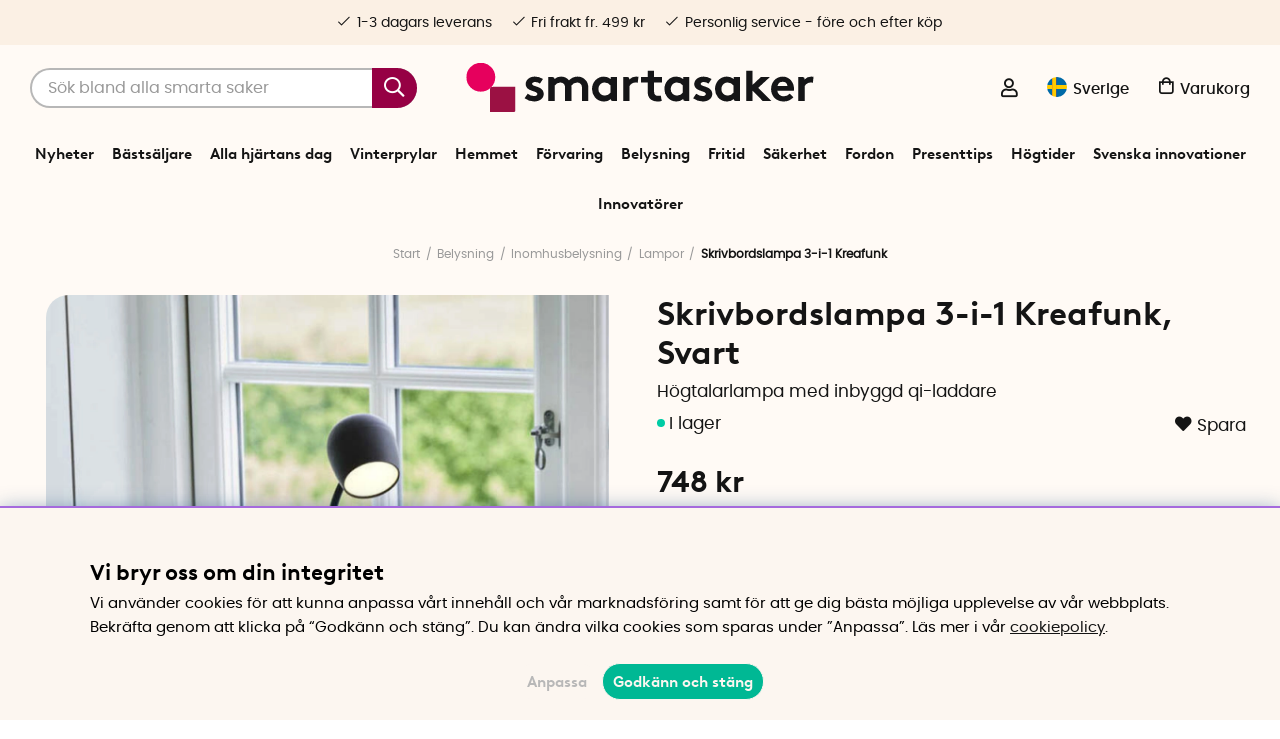

--- FILE ---
content_type: text/html; charset=UTF-8
request_url: https://www.smartasaker.se/sv/skrivbordslampa-3-i-1-kreafunk
body_size: 96687
content:
<!DOCTYPE html>
<html lang='SV'>
<head>
	<script type="text/javascript"> var cm_active_categories = [1,4,5,6]; var cm_preactive_categories = []; var blocked_nodes = {}; var observer = new MutationObserver(function (mutations) { for(var i = 0; i < mutations.length; i++) { var _ref = mutations[i]; var addedNodes = _ref.addedNodes; for(var j = 0; j < addedNodes.length; j++) { var node = addedNodes[j]; if (node.nodeType === 1) { var src = node.src || ''; var type = node.type; var consent_type = ''; if (typeof node.attributes.consent_type !== 'undefined' && typeof node.attributes.consent_type.value !== 'undefined') consent_type = node.attributes.consent_type.value; if (blocked_content_type(consent_type)) { if (typeof blocked_nodes[consent_type] === 'undefined') blocked_nodes[consent_type] = []; var clone; if (node.tagName === 'SCRIPT') { clone = node.cloneNode(true); } else { clone = node; } clone.air_prev = node.previousElementSibling; clone.air_next = node.nextElementSibling; clone.air_parent = node.parentElement; blocked_nodes[consent_type].push(clone); if (node.tagName === 'SCRIPT') node.type = 'javascript/blocked'; node.parentElement.removeChild(node); var beforeScriptExecuteListener = function beforeScriptExecuteListener(event) { event.preventDefault(); }; node.addEventListener('beforescriptexecute', beforeScriptExecuteListener); } else { log_node(node, consent_type); } } } } }); observer.observe(document.documentElement, { childList: true, subtree: true }); var blocked_content_type = function blocked_content_type(consent_type) { var blocked = 0; if ((typeof(cm_active_categories) == "undefined" || cm_active_categories.includes(parseInt(consent_type))) && consent_type && !check_consent(consent_type, "") && consent_type > 1) blocked = 1; return blocked; }; var external_nodes = []; var internal_nodes = []; var inline_nodes = []; var log_node = function log_node(node, consent_type) { if (node.tagName === 'SCRIPT') { if (node.src && (node.src.indexOf(window.location.host) <= -1 || node.src.indexOf(window.location.host) > 10)) { external_nodes.push(node.src); } else if (node.src) { internal_nodes.push(node.src); } else { inline_nodes.push(node.innerHTML); } } }; document.addEventListener("DOMContentLoaded", function() { if (document.querySelector('#cookie_consent')) { init_cookie_consent(); } }); var init_cookie_consent = function init_cookie_consent(force) { var cookie_consent = get_cookie_consent("air_cookie_consent") || ""; var all_signed = 0; var consents = []; if (cookie_consent) { all_signed = 1; consents = JSON.parse(cookie_consent); var elements = document.querySelectorAll('#cookie_consent_manager input[type=checkbox]'); for (let element of elements) { if (typeof(consents[element.value]) == "undefined") all_signed = 0; } } else { var elements = document.querySelectorAll('#cookie_consent_manager input[type=checkbox][prechecked=true]'); for (let element of elements) { element.checked = true; } } if (!all_signed || force) { document.getElementById('cookie_consent').style.display = 'block'; var elements = document.querySelectorAll('#cookie_consent_manager input[type=checkbox]'); for (let element of elements) { if (consents[element.value]) element.checked = consents[element.value]; } init_acm_click_events(); } }; var init_acm_click_events = function() { document.getElementById("cookie_consent_manage").addEventListener("click", function () { let cookie_consent_manager = document.getElementById('cookie_consent_manager'); if (cookie_consent_manager) cookie_consent_manager.style.display = 'block'; let cookie_consent = document.getElementById('cookie_consent'); if (cookie_consent) cookie_consent.classList.add('managing'); document.querySelectorAll(".dimmer2").forEach(item => { item.addEventListener('click', event => { item.classList.add('active') }) }); }); document.getElementById("cookie_consent_manage_rec").addEventListener("click", function () { var elements = document.querySelectorAll('#cookie_consent_manager input[type=checkbox]'); for (let element of elements) { element.checked = true; } document.getElementById("cookie_consent_manager_confirm").dispatchEvent(new Event("click")); }); let cookie_consent_manager_accept = document.getElementById("cookie_consent_manager_accept"); if (cookie_consent_manager_accept) { cookie_consent_manager_accept.addEventListener("click", function () { cm_action(true); }); } document.getElementById("cookie_consent_manager_confirm").addEventListener("click", function () { cm_action(); }); document.querySelectorAll(".cookie_consent_manager_accept_req").forEach(item => { item.addEventListener('click', event => { cm_action(false); }) }); }; var cm_action = function(consent){ let cookie_consent = document.getElementById('cookie_consent'); if (cookie_consent) cookie_consent.style.display = 'none'; let cookie_consent_manager = document.getElementById('cookie_consent_manager'); if (cookie_consent_manager) cookie_consent_manager.style.display = 'none'; document.querySelectorAll(".dimmer2").forEach(item => { item.addEventListener('click', event => { item.classList.remove('active') }) }); var consents = {}; var elements = document.querySelectorAll('#cookie_consent_manager input[type=checkbox]'); for (let element of elements) { consents[element.value] = typeof(consent) !== "undefined" ? consent : element.checked; } consents[1] = true; var cookie_consents = JSON.stringify(consents); set_cookie_consent(cookie_consents); consent_action(cookie_consents); window.dispatchEvent(new Event("acm_change")); }; var set_cookie_consent = function set_cookie_consent(value) { var exdate = new Date(); exdate.setDate(exdate.getDate() + 30); document.cookie = "air_cookie_consent" + "=" + value + "; expires= " + exdate.toUTCString() + "; path=/" + (location.protocol === "https:" ? "; secure" : ""); }; var get_cookie_consent = function get_cookie_consent(name) { var nameEQ = name + "="; var ca = document.cookie.split('; '); for (let c of ca) { if (c.indexOf(nameEQ) === 0) return c.substring(nameEQ.length, c.length); } return null; }; var consent_action = function consent_action(cookie_consent) { var consent_data = JSON.parse(cookie_consent); for(var category_id in consent_data) { if (consent_data[category_id]) { approve_category(category_id); } } }; var approve_category = function(category_id) { if (typeof blocked_nodes[category_id] !== 'undefined') { for (let node of blocked_nodes[category_id]) { if (node.type == "text/javascript") { var script = document.createElement("script"); script.type = "text/javascript"; if (node.src) { script.src = node.src; } else if (node.innerHTML) { script.innerHTML = node.innerHTML; } document.getElementsByTagName("head")[0].appendChild(script); } else if (node.air_prev && node.air_parent) { cm_insertAfter(node, node.air_prev, node.air_parent); } else if (node.air_next && node.air_parent) { node.air_parent.insertBefore(node, node.air_next); } else if (node.air_parent) { node.air_parent.append(node); } } delete blocked_nodes[category_id]; } }; function cm_insertAfter(newNode, existingNode, parent) { parent.insertBefore(newNode, existingNode.nextSibling); } var check_consent = function check_consent(type, cookie_consent) { if (!type) return false; if (!cookie_consent) cookie_consent = get_cookie_consent("air_cookie_consent"); if (!cookie_consent) return (typeof(cm_preactive_categories) == "undefined" || cm_preactive_categories.includes(parseInt(type))); var consents = JSON.parse(cookie_consent); if (typeof(consents[type]) === 'undefined') return false; return consents[type]; }; </script>
	<title>Skrivbordslampa 3-i-1 Kreafunk - Qi-laddare | SmartaSaker</title>
	<meta charset="utf-8">
	<meta name="description" content="LED-lampa med inbyggd högtalare och Qi-laddare från Kreafunk. Behagligt, dimbart ljus och mikrofon för samtal. I färgerna beige, svart, vit. Beställ nu! ">
	<meta name="keywords" content="Skrivbordslampa, högtalarlampa, lampa, belysning, qi-laddare, qi-laddning, qi laddare, laddare, högtalare, kreafunk, krea funk, ellie, ">
	<meta name="robots" content="INDEX, FOLLOW">
	<meta name="revisit-after" content="14 days">
	<meta name="distribution" content="global">
	<meta http-equiv="expires" content="0">
	<meta name="theme-color" content="#fffaf5" />
	<!-- disables Compatibility view IE -->
	<meta http-equiv="X-UA-Compatible" content="IE=9; IE=8; IE=7; IE=EDGE" />
	<!-- Responsive and mobile friendly stuff -->
	<meta name="HandheldFriendly" content="True">
	<meta name="viewport" content="initial-scale=1.0, maximum-scale=5.0, width=device-width">
	<meta name="apple-mobile-web-app-capable" content="yes" />
	<link rel="canonical" href="https://www.smartasaker.se/sv/skrivbordslampa-3-i-1-kreafunk" />
	<meta property="og:description" content="H&#246;gtalarlampa med inbyggd qi-laddare..."/>
<meta property="og:url" content="https://www.smartasaker.se/sv/skrivbordslampa-3-i-1-kreafunk"/>
<meta property="og:image:width" content="200" />
<meta property="og:image:height" content="200" />
<meta property="og:image" content="https://www.smartasaker.se/bilder/artiklar/14294.jpg?m=1710152901"/>
<meta property="og:title" content="Skrivbordslampa 3-i-1 Kreafunk"/>

	<!-- TrustBox script -->
		<script type="text/javascript" src="//widget.trustpilot.com/bootstrap/v5/tp.widget.bootstrap.min.js" async></script>
	<!-- End TrustBox script -->

	<!-- Preload fonts -->
	<link rel="preload" as="font" href="/themes/enterprise/design/css/webfonts/poppins/poppins-regular-webfont.woff2" onload="this.rel='font'" crossorigin>
	<link rel="preload" as="font" href="/themes/enterprise/design/css/webfonts/poppins/poppins-medium-webfont.woff2" onload="this.rel='font'" crossorigin>
	<link rel="preload" as="font" href="/themes/enterprise/design/css/webfonts/poppins/poppins-semibold-webfont.woff2" onload="this.rel='font'" crossorigin>
	<link rel="preload" as="font" href="/themes/enterprise/design/css/webfonts/brown/BrownLLWeb-Bold.woff2" onload="this.rel='font'" crossorigin>
	<link rel="preload" as="font" href="/themes/enterprise/design/css/icons/fonts/FontAwesome-5-Pro.woff2" onload="this.rel='font'" crossorigin>

	<!-- Favicons -->
	<link rel="apple-touch-icon" sizes="180x180" href="/themes/enterprise/design/bilder/favicon/apple-touch-icon.png">
	<link rel="icon" type="image/png" sizes="32x32" href="/themes/enterprise/design/bilder/favicon/favicon-32x32.png">
	<link rel="icon" type="image/png" sizes="16x16" href="/themes/enterprise/design/bilder/favicon/favicon-16x16.png">
	<link rel="mask-icon" href="/themes/enterprise/design/bilder/favicon/safari-pinned-tab.svg" color="#fbf0e4">
	<link rel="shortcut icon" href="/themes/enterprise/design/bilder/favicon/favicon.ico">
	<meta name="msapplication-TileColor" content="#fbf0e4">
	<meta name="msapplication-config" content="/themes/enterprise/design/bilder/favicon/browserconfig.xml">
	<meta name="theme-color" content="#fbf0e4">


	<script type="text/javascript">
		if(/MSIE \d|Trident.*rv:/.test(navigator.userAgent)){
			document.write('<script src="/themes/air_theme_x/design/script/ie11CustomProperties.js"><\/script><link rel="stylesheet" href="/themes/air_theme_x/design/css/ie.css">');
		}
	</script>

	






<script>/** FILE: /themes/default/design/script/jquery.min.3.4.1.js **/
!function(e,t){"use strict";"object"==typeof module&&"object"==typeof module.exports?module.exports=e.document?t(e,!0):function(e){if(!e.document)throw new Error("jQuery requires a window with a document");return t(e)}:t(e)}("undefined"!=typeof window?window:this,function(C,e){"use strict";var t=[],E=C.document,r=Object.getPrototypeOf,s=t.slice,g=t.concat,u=t.push,i=t.indexOf,n={},o=n.toString,v=n.hasOwnProperty,a=v.toString,l=a.call(Object),y={},m=function(e){return"function"==typeof e&&"number"!=typeof e.nodeType},x=function(e){return null!=e&&e===e.window},c={type:!0,src:!0,nonce:!0,noModule:!0};function b(e,t,n){var r,i,o=(n=n||E).createElement("script");if(o.text=e,t)for(r in c)(i=t[r]||t.getAttribute&&t.getAttribute(r))&&o.setAttribute(r,i);n.head.appendChild(o).parentNode.removeChild(o)}function w(e){return null==e?e+"":"object"==typeof e||"function"==typeof e?n[o.call(e)]||"object":typeof e}var f="3.4.1",k=function(e,t){return new k.fn.init(e,t)},p=/^[\s\uFEFF\xA0]+|[\s\uFEFF\xA0]+$/g;function d(e){var t=!!e&&"length"in e&&e.length,n=w(e);return!m(e)&&!x(e)&&("array"===n||0===t||"number"==typeof t&&0<t&&t-1 in e)}k.fn=k.prototype={jquery:f,constructor:k,length:0,toArray:function(){return s.call(this)},get:function(e){return null==e?s.call(this):e<0?this[e+this.length]:this[e]},pushStack:function(e){var t=k.merge(this.constructor(),e);return t.prevObject=this,t},each:function(e){return k.each(this,e)},map:function(n){return this.pushStack(k.map(this,function(e,t){return n.call(e,t,e)}))},slice:function(){return this.pushStack(s.apply(this,arguments))},first:function(){return this.eq(0)},last:function(){return this.eq(-1)},eq:function(e){var t=this.length,n=+e+(e<0?t:0);return this.pushStack(0<=n&&n<t?[this[n]]:[])},end:function(){return this.prevObject||this.constructor()},push:u,sort:t.sort,splice:t.splice},k.extend=k.fn.extend=function(){var e,t,n,r,i,o,a=arguments[0]||{},s=1,u=arguments.length,l=!1;for("boolean"==typeof a&&(l=a,a=arguments[s]||{},s++),"object"==typeof a||m(a)||(a={}),s===u&&(a=this,s--);s<u;s++)if(null!=(e=arguments[s]))for(t in e)r=e[t],"__proto__"!==t&&a!==r&&(l&&r&&(k.isPlainObject(r)||(i=Array.isArray(r)))?(n=a[t],o=i&&!Array.isArray(n)?[]:i||k.isPlainObject(n)?n:{},i=!1,a[t]=k.extend(l,o,r)):void 0!==r&&(a[t]=r));return a},k.extend({expando:"jQuery"+(f+Math.random()).replace(/\D/g,""),isReady:!0,error:function(e){throw new Error(e)},noop:function(){},isPlainObject:function(e){var t,n;return!(!e||"[object Object]"!==o.call(e))&&(!(t=r(e))||"function"==typeof(n=v.call(t,"constructor")&&t.constructor)&&a.call(n)===l)},isEmptyObject:function(e){var t;for(t in e)return!1;return!0},globalEval:function(e,t){b(e,{nonce:t&&t.nonce})},each:function(e,t){var n,r=0;if(d(e)){for(n=e.length;r<n;r++)if(!1===t.call(e[r],r,e[r]))break}else for(r in e)if(!1===t.call(e[r],r,e[r]))break;return e},trim:function(e){return null==e?"":(e+"").replace(p,"")},makeArray:function(e,t){var n=t||[];return null!=e&&(d(Object(e))?k.merge(n,"string"==typeof e?[e]:e):u.call(n,e)),n},inArray:function(e,t,n){return null==t?-1:i.call(t,e,n)},merge:function(e,t){for(var n=+t.length,r=0,i=e.length;r<n;r++)e[i++]=t[r];return e.length=i,e},grep:function(e,t,n){for(var r=[],i=0,o=e.length,a=!n;i<o;i++)!t(e[i],i)!==a&&r.push(e[i]);return r},map:function(e,t,n){var r,i,o=0,a=[];if(d(e))for(r=e.length;o<r;o++)null!=(i=t(e[o],o,n))&&a.push(i);else for(o in e)null!=(i=t(e[o],o,n))&&a.push(i);return g.apply([],a)},guid:1,support:y}),"function"==typeof Symbol&&(k.fn[Symbol.iterator]=t[Symbol.iterator]),k.each("Boolean Number String Function Array Date RegExp Object Error Symbol".split(" "),function(e,t){n["[object "+t+"]"]=t.toLowerCase()});var h=function(n){var e,d,b,o,i,h,f,g,w,u,l,T,C,a,E,v,s,c,y,k="sizzle"+1*new Date,m=n.document,S=0,r=0,p=ue(),x=ue(),N=ue(),A=ue(),D=function(e,t){return e===t&&(l=!0),0},j={}.hasOwnProperty,t=[],q=t.pop,L=t.push,H=t.push,O=t.slice,P=function(e,t){for(var n=0,r=e.length;n<r;n++)if(e[n]===t)return n;return-1},R="checked|selected|async|autofocus|autoplay|controls|defer|disabled|hidden|ismap|loop|multiple|open|readonly|required|scoped",M="[\\x20\\t\\r\\n\\f]",I="(?:\\\\.|[\\w-]|[^\0-\\xa0])+",W="\\["+M+"*("+I+")(?:"+M+"*([*^$|!~]?=)"+M+"*(?:'((?:\\\\.|[^\\\\'])*)'|\"((?:\\\\.|[^\\\\\"])*)\"|("+I+"))|)"+M+"*\\]",$=":("+I+")(?:\\((('((?:\\\\.|[^\\\\'])*)'|\"((?:\\\\.|[^\\\\\"])*)\")|((?:\\\\.|[^\\\\()[\\]]|"+W+")*)|.*)\\)|)",F=new RegExp(M+"+","g"),B=new RegExp("^"+M+"+|((?:^|[^\\\\])(?:\\\\.)*)"+M+"+$","g"),_=new RegExp("^"+M+"*,"+M+"*"),z=new RegExp("^"+M+"*([>+~]|"+M+")"+M+"*"),U=new RegExp(M+"|>"),X=new RegExp($),V=new RegExp("^"+I+"$"),G={ID:new RegExp("^#("+I+")"),CLASS:new RegExp("^\\.("+I+")"),TAG:new RegExp("^("+I+"|[*])"),ATTR:new RegExp("^"+W),PSEUDO:new RegExp("^"+$),CHILD:new RegExp("^:(only|first|last|nth|nth-last)-(child|of-type)(?:\\("+M+"*(even|odd|(([+-]|)(\\d*)n|)"+M+"*(?:([+-]|)"+M+"*(\\d+)|))"+M+"*\\)|)","i"),bool:new RegExp("^(?:"+R+")$","i"),needsContext:new RegExp("^"+M+"*[>+~]|:(even|odd|eq|gt|lt|nth|first|last)(?:\\("+M+"*((?:-\\d)?\\d*)"+M+"*\\)|)(?=[^-]|$)","i")},Y=/HTML$/i,Q=/^(?:input|select|textarea|button)$/i,J=/^h\d$/i,K=/^[^{]+\{\s*\[native \w/,Z=/^(?:#([\w-]+)|(\w+)|\.([\w-]+))$/,ee=/[+~]/,te=new RegExp("\\\\([\\da-f]{1,6}"+M+"?|("+M+")|.)","ig"),ne=function(e,t,n){var r="0x"+t-65536;return r!=r||n?t:r<0?String.fromCharCode(r+65536):String.fromCharCode(r>>10|55296,1023&r|56320)},re=/([\0-\x1f\x7f]|^-?\d)|^-$|[^\0-\x1f\x7f-\uFFFF\w-]/g,ie=function(e,t){return t?"\0"===e?"\ufffd":e.slice(0,-1)+"\\"+e.charCodeAt(e.length-1).toString(16)+" ":"\\"+e},oe=function(){T()},ae=be(function(e){return!0===e.disabled&&"fieldset"===e.nodeName.toLowerCase()},{dir:"parentNode",next:"legend"});try{H.apply(t=O.call(m.childNodes),m.childNodes),t[m.childNodes.length].nodeType}catch(e){H={apply:t.length?function(e,t){L.apply(e,O.call(t))}:function(e,t){var n=e.length,r=0;while(e[n++]=t[r++]);e.length=n-1}}}function se(t,e,n,r){var i,o,a,s,u,l,c,f=e&&e.ownerDocument,p=e?e.nodeType:9;if(n=n||[],"string"!=typeof t||!t||1!==p&&9!==p&&11!==p)return n;if(!r&&((e?e.ownerDocument||e:m)!==C&&T(e),e=e||C,E)){if(11!==p&&(u=Z.exec(t)))if(i=u[1]){if(9===p){if(!(a=e.getElementById(i)))return n;if(a.id===i)return n.push(a),n}else if(f&&(a=f.getElementById(i))&&y(e,a)&&a.id===i)return n.push(a),n}else{if(u[2])return H.apply(n,e.getElementsByTagName(t)),n;if((i=u[3])&&d.getElementsByClassName&&e.getElementsByClassName)return H.apply(n,e.getElementsByClassName(i)),n}if(d.qsa&&!A[t+" "]&&(!v||!v.test(t))&&(1!==p||"object"!==e.nodeName.toLowerCase())){if(c=t,f=e,1===p&&U.test(t)){(s=e.getAttribute("id"))?s=s.replace(re,ie):e.setAttribute("id",s=k),o=(l=h(t)).length;while(o--)l[o]="#"+s+" "+xe(l[o]);c=l.join(","),f=ee.test(t)&&ye(e.parentNode)||e}try{return H.apply(n,f.querySelectorAll(c)),n}catch(e){A(t,!0)}finally{s===k&&e.removeAttribute("id")}}}return g(t.replace(B,"$1"),e,n,r)}function ue(){var r=[];return function e(t,n){return r.push(t+" ")>b.cacheLength&&delete e[r.shift()],e[t+" "]=n}}function le(e){return e[k]=!0,e}function ce(e){var t=C.createElement("fieldset");try{return!!e(t)}catch(e){return!1}finally{t.parentNode&&t.parentNode.removeChild(t),t=null}}function fe(e,t){var n=e.split("|"),r=n.length;while(r--)b.attrHandle[n[r]]=t}function pe(e,t){var n=t&&e,r=n&&1===e.nodeType&&1===t.nodeType&&e.sourceIndex-t.sourceIndex;if(r)return r;if(n)while(n=n.nextSibling)if(n===t)return-1;return e?1:-1}function de(t){return function(e){return"input"===e.nodeName.toLowerCase()&&e.type===t}}function he(n){return function(e){var t=e.nodeName.toLowerCase();return("input"===t||"button"===t)&&e.type===n}}function ge(t){return function(e){return"form"in e?e.parentNode&&!1===e.disabled?"label"in e?"label"in e.parentNode?e.parentNode.disabled===t:e.disabled===t:e.isDisabled===t||e.isDisabled!==!t&&ae(e)===t:e.disabled===t:"label"in e&&e.disabled===t}}function ve(a){return le(function(o){return o=+o,le(function(e,t){var n,r=a([],e.length,o),i=r.length;while(i--)e[n=r[i]]&&(e[n]=!(t[n]=e[n]))})})}function ye(e){return e&&"undefined"!=typeof e.getElementsByTagName&&e}for(e in d=se.support={},i=se.isXML=function(e){var t=e.namespaceURI,n=(e.ownerDocument||e).documentElement;return!Y.test(t||n&&n.nodeName||"HTML")},T=se.setDocument=function(e){var t,n,r=e?e.ownerDocument||e:m;return r!==C&&9===r.nodeType&&r.documentElement&&(a=(C=r).documentElement,E=!i(C),m!==C&&(n=C.defaultView)&&n.top!==n&&(n.addEventListener?n.addEventListener("unload",oe,!1):n.attachEvent&&n.attachEvent("onunload",oe)),d.attributes=ce(function(e){return e.className="i",!e.getAttribute("className")}),d.getElementsByTagName=ce(function(e){return e.appendChild(C.createComment("")),!e.getElementsByTagName("*").length}),d.getElementsByClassName=K.test(C.getElementsByClassName),d.getById=ce(function(e){return a.appendChild(e).id=k,!C.getElementsByName||!C.getElementsByName(k).length}),d.getById?(b.filter.ID=function(e){var t=e.replace(te,ne);return function(e){return e.getAttribute("id")===t}},b.find.ID=function(e,t){if("undefined"!=typeof t.getElementById&&E){var n=t.getElementById(e);return n?[n]:[]}}):(b.filter.ID=function(e){var n=e.replace(te,ne);return function(e){var t="undefined"!=typeof e.getAttributeNode&&e.getAttributeNode("id");return t&&t.value===n}},b.find.ID=function(e,t){if("undefined"!=typeof t.getElementById&&E){var n,r,i,o=t.getElementById(e);if(o){if((n=o.getAttributeNode("id"))&&n.value===e)return[o];i=t.getElementsByName(e),r=0;while(o=i[r++])if((n=o.getAttributeNode("id"))&&n.value===e)return[o]}return[]}}),b.find.TAG=d.getElementsByTagName?function(e,t){return"undefined"!=typeof t.getElementsByTagName?t.getElementsByTagName(e):d.qsa?t.querySelectorAll(e):void 0}:function(e,t){var n,r=[],i=0,o=t.getElementsByTagName(e);if("*"===e){while(n=o[i++])1===n.nodeType&&r.push(n);return r}return o},b.find.CLASS=d.getElementsByClassName&&function(e,t){if("undefined"!=typeof t.getElementsByClassName&&E)return t.getElementsByClassName(e)},s=[],v=[],(d.qsa=K.test(C.querySelectorAll))&&(ce(function(e){a.appendChild(e).innerHTML="<a id='"+k+"'></a><select id='"+k+"-\r\\' msallowcapture=''><option selected=''></option></select>",e.querySelectorAll("[msallowcapture^='']").length&&v.push("[*^$]="+M+"*(?:''|\"\")"),e.querySelectorAll("[selected]").length||v.push("\\["+M+"*(?:value|"+R+")"),e.querySelectorAll("[id~="+k+"-]").length||v.push("~="),e.querySelectorAll(":checked").length||v.push(":checked"),e.querySelectorAll("a#"+k+"+*").length||v.push(".#.+[+~]")}),ce(function(e){e.innerHTML="<a href='' disabled='disabled'></a><select disabled='disabled'><option/></select>";var t=C.createElement("input");t.setAttribute("type","hidden"),e.appendChild(t).setAttribute("name","D"),e.querySelectorAll("[name=d]").length&&v.push("name"+M+"*[*^$|!~]?="),2!==e.querySelectorAll(":enabled").length&&v.push(":enabled",":disabled"),a.appendChild(e).disabled=!0,2!==e.querySelectorAll(":disabled").length&&v.push(":enabled",":disabled"),e.querySelectorAll("*,:x"),v.push(",.*:")})),(d.matchesSelector=K.test(c=a.matches||a.webkitMatchesSelector||a.mozMatchesSelector||a.oMatchesSelector||a.msMatchesSelector))&&ce(function(e){d.disconnectedMatch=c.call(e,"*"),c.call(e,"[s!='']:x"),s.push("!=",$)}),v=v.length&&new RegExp(v.join("|")),s=s.length&&new RegExp(s.join("|")),t=K.test(a.compareDocumentPosition),y=t||K.test(a.contains)?function(e,t){var n=9===e.nodeType?e.documentElement:e,r=t&&t.parentNode;return e===r||!(!r||1!==r.nodeType||!(n.contains?n.contains(r):e.compareDocumentPosition&&16&e.compareDocumentPosition(r)))}:function(e,t){if(t)while(t=t.parentNode)if(t===e)return!0;return!1},D=t?function(e,t){if(e===t)return l=!0,0;var n=!e.compareDocumentPosition-!t.compareDocumentPosition;return n||(1&(n=(e.ownerDocument||e)===(t.ownerDocument||t)?e.compareDocumentPosition(t):1)||!d.sortDetached&&t.compareDocumentPosition(e)===n?e===C||e.ownerDocument===m&&y(m,e)?-1:t===C||t.ownerDocument===m&&y(m,t)?1:u?P(u,e)-P(u,t):0:4&n?-1:1)}:function(e,t){if(e===t)return l=!0,0;var n,r=0,i=e.parentNode,o=t.parentNode,a=[e],s=[t];if(!i||!o)return e===C?-1:t===C?1:i?-1:o?1:u?P(u,e)-P(u,t):0;if(i===o)return pe(e,t);n=e;while(n=n.parentNode)a.unshift(n);n=t;while(n=n.parentNode)s.unshift(n);while(a[r]===s[r])r++;return r?pe(a[r],s[r]):a[r]===m?-1:s[r]===m?1:0}),C},se.matches=function(e,t){return se(e,null,null,t)},se.matchesSelector=function(e,t){if((e.ownerDocument||e)!==C&&T(e),d.matchesSelector&&E&&!A[t+" "]&&(!s||!s.test(t))&&(!v||!v.test(t)))try{var n=c.call(e,t);if(n||d.disconnectedMatch||e.document&&11!==e.document.nodeType)return n}catch(e){A(t,!0)}return 0<se(t,C,null,[e]).length},se.contains=function(e,t){return(e.ownerDocument||e)!==C&&T(e),y(e,t)},se.attr=function(e,t){(e.ownerDocument||e)!==C&&T(e);var n=b.attrHandle[t.toLowerCase()],r=n&&j.call(b.attrHandle,t.toLowerCase())?n(e,t,!E):void 0;return void 0!==r?r:d.attributes||!E?e.getAttribute(t):(r=e.getAttributeNode(t))&&r.specified?r.value:null},se.escape=function(e){return(e+"").replace(re,ie)},se.error=function(e){throw new Error("Syntax error, unrecognized expression: "+e)},se.uniqueSort=function(e){var t,n=[],r=0,i=0;if(l=!d.detectDuplicates,u=!d.sortStable&&e.slice(0),e.sort(D),l){while(t=e[i++])t===e[i]&&(r=n.push(i));while(r--)e.splice(n[r],1)}return u=null,e},o=se.getText=function(e){var t,n="",r=0,i=e.nodeType;if(i){if(1===i||9===i||11===i){if("string"==typeof e.textContent)return e.textContent;for(e=e.firstChild;e;e=e.nextSibling)n+=o(e)}else if(3===i||4===i)return e.nodeValue}else while(t=e[r++])n+=o(t);return n},(b=se.selectors={cacheLength:50,createPseudo:le,match:G,attrHandle:{},find:{},relative:{">":{dir:"parentNode",first:!0}," ":{dir:"parentNode"},"+":{dir:"previousSibling",first:!0},"~":{dir:"previousSibling"}},preFilter:{ATTR:function(e){return e[1]=e[1].replace(te,ne),e[3]=(e[3]||e[4]||e[5]||"").replace(te,ne),"~="===e[2]&&(e[3]=" "+e[3]+" "),e.slice(0,4)},CHILD:function(e){return e[1]=e[1].toLowerCase(),"nth"===e[1].slice(0,3)?(e[3]||se.error(e[0]),e[4]=+(e[4]?e[5]+(e[6]||1):2*("even"===e[3]||"odd"===e[3])),e[5]=+(e[7]+e[8]||"odd"===e[3])):e[3]&&se.error(e[0]),e},PSEUDO:function(e){var t,n=!e[6]&&e[2];return G.CHILD.test(e[0])?null:(e[3]?e[2]=e[4]||e[5]||"":n&&X.test(n)&&(t=h(n,!0))&&(t=n.indexOf(")",n.length-t)-n.length)&&(e[0]=e[0].slice(0,t),e[2]=n.slice(0,t)),e.slice(0,3))}},filter:{TAG:function(e){var t=e.replace(te,ne).toLowerCase();return"*"===e?function(){return!0}:function(e){return e.nodeName&&e.nodeName.toLowerCase()===t}},CLASS:function(e){var t=p[e+" "];return t||(t=new RegExp("(^|"+M+")"+e+"("+M+"|$)"))&&p(e,function(e){return t.test("string"==typeof e.className&&e.className||"undefined"!=typeof e.getAttribute&&e.getAttribute("class")||"")})},ATTR:function(n,r,i){return function(e){var t=se.attr(e,n);return null==t?"!="===r:!r||(t+="","="===r?t===i:"!="===r?t!==i:"^="===r?i&&0===t.indexOf(i):"*="===r?i&&-1<t.indexOf(i):"$="===r?i&&t.slice(-i.length)===i:"~="===r?-1<(" "+t.replace(F," ")+" ").indexOf(i):"|="===r&&(t===i||t.slice(0,i.length+1)===i+"-"))}},CHILD:function(h,e,t,g,v){var y="nth"!==h.slice(0,3),m="last"!==h.slice(-4),x="of-type"===e;return 1===g&&0===v?function(e){return!!e.parentNode}:function(e,t,n){var r,i,o,a,s,u,l=y!==m?"nextSibling":"previousSibling",c=e.parentNode,f=x&&e.nodeName.toLowerCase(),p=!n&&!x,d=!1;if(c){if(y){while(l){a=e;while(a=a[l])if(x?a.nodeName.toLowerCase()===f:1===a.nodeType)return!1;u=l="only"===h&&!u&&"nextSibling"}return!0}if(u=[m?c.firstChild:c.lastChild],m&&p){d=(s=(r=(i=(o=(a=c)[k]||(a[k]={}))[a.uniqueID]||(o[a.uniqueID]={}))[h]||[])[0]===S&&r[1])&&r[2],a=s&&c.childNodes[s];while(a=++s&&a&&a[l]||(d=s=0)||u.pop())if(1===a.nodeType&&++d&&a===e){i[h]=[S,s,d];break}}else if(p&&(d=s=(r=(i=(o=(a=e)[k]||(a[k]={}))[a.uniqueID]||(o[a.uniqueID]={}))[h]||[])[0]===S&&r[1]),!1===d)while(a=++s&&a&&a[l]||(d=s=0)||u.pop())if((x?a.nodeName.toLowerCase()===f:1===a.nodeType)&&++d&&(p&&((i=(o=a[k]||(a[k]={}))[a.uniqueID]||(o[a.uniqueID]={}))[h]=[S,d]),a===e))break;return(d-=v)===g||d%g==0&&0<=d/g}}},PSEUDO:function(e,o){var t,a=b.pseudos[e]||b.setFilters[e.toLowerCase()]||se.error("unsupported pseudo: "+e);return a[k]?a(o):1<a.length?(t=[e,e,"",o],b.setFilters.hasOwnProperty(e.toLowerCase())?le(function(e,t){var n,r=a(e,o),i=r.length;while(i--)e[n=P(e,r[i])]=!(t[n]=r[i])}):function(e){return a(e,0,t)}):a}},pseudos:{not:le(function(e){var r=[],i=[],s=f(e.replace(B,"$1"));return s[k]?le(function(e,t,n,r){var i,o=s(e,null,r,[]),a=e.length;while(a--)(i=o[a])&&(e[a]=!(t[a]=i))}):function(e,t,n){return r[0]=e,s(r,null,n,i),r[0]=null,!i.pop()}}),has:le(function(t){return function(e){return 0<se(t,e).length}}),contains:le(function(t){return t=t.replace(te,ne),function(e){return-1<(e.textContent||o(e)).indexOf(t)}}),lang:le(function(n){return V.test(n||"")||se.error("unsupported lang: "+n),n=n.replace(te,ne).toLowerCase(),function(e){var t;do{if(t=E?e.lang:e.getAttribute("xml:lang")||e.getAttribute("lang"))return(t=t.toLowerCase())===n||0===t.indexOf(n+"-")}while((e=e.parentNode)&&1===e.nodeType);return!1}}),target:function(e){var t=n.location&&n.location.hash;return t&&t.slice(1)===e.id},root:function(e){return e===a},focus:function(e){return e===C.activeElement&&(!C.hasFocus||C.hasFocus())&&!!(e.type||e.href||~e.tabIndex)},enabled:ge(!1),disabled:ge(!0),checked:function(e){var t=e.nodeName.toLowerCase();return"input"===t&&!!e.checked||"option"===t&&!!e.selected},selected:function(e){return e.parentNode&&e.parentNode.selectedIndex,!0===e.selected},empty:function(e){for(e=e.firstChild;e;e=e.nextSibling)if(e.nodeType<6)return!1;return!0},parent:function(e){return!b.pseudos.empty(e)},header:function(e){return J.test(e.nodeName)},input:function(e){return Q.test(e.nodeName)},button:function(e){var t=e.nodeName.toLowerCase();return"input"===t&&"button"===e.type||"button"===t},text:function(e){var t;return"input"===e.nodeName.toLowerCase()&&"text"===e.type&&(null==(t=e.getAttribute("type"))||"text"===t.toLowerCase())},first:ve(function(){return[0]}),last:ve(function(e,t){return[t-1]}),eq:ve(function(e,t,n){return[n<0?n+t:n]}),even:ve(function(e,t){for(var n=0;n<t;n+=2)e.push(n);return e}),odd:ve(function(e,t){for(var n=1;n<t;n+=2)e.push(n);return e}),lt:ve(function(e,t,n){for(var r=n<0?n+t:t<n?t:n;0<=--r;)e.push(r);return e}),gt:ve(function(e,t,n){for(var r=n<0?n+t:n;++r<t;)e.push(r);return e})}}).pseudos.nth=b.pseudos.eq,{radio:!0,checkbox:!0,file:!0,password:!0,image:!0})b.pseudos[e]=de(e);for(e in{submit:!0,reset:!0})b.pseudos[e]=he(e);function me(){}function xe(e){for(var t=0,n=e.length,r="";t<n;t++)r+=e[t].value;return r}function be(s,e,t){var u=e.dir,l=e.next,c=l||u,f=t&&"parentNode"===c,p=r++;return e.first?function(e,t,n){while(e=e[u])if(1===e.nodeType||f)return s(e,t,n);return!1}:function(e,t,n){var r,i,o,a=[S,p];if(n){while(e=e[u])if((1===e.nodeType||f)&&s(e,t,n))return!0}else while(e=e[u])if(1===e.nodeType||f)if(i=(o=e[k]||(e[k]={}))[e.uniqueID]||(o[e.uniqueID]={}),l&&l===e.nodeName.toLowerCase())e=e[u]||e;else{if((r=i[c])&&r[0]===S&&r[1]===p)return a[2]=r[2];if((i[c]=a)[2]=s(e,t,n))return!0}return!1}}function we(i){return 1<i.length?function(e,t,n){var r=i.length;while(r--)if(!i[r](e,t,n))return!1;return!0}:i[0]}function Te(e,t,n,r,i){for(var o,a=[],s=0,u=e.length,l=null!=t;s<u;s++)(o=e[s])&&(n&&!n(o,r,i)||(a.push(o),l&&t.push(s)));return a}function Ce(d,h,g,v,y,e){return v&&!v[k]&&(v=Ce(v)),y&&!y[k]&&(y=Ce(y,e)),le(function(e,t,n,r){var i,o,a,s=[],u=[],l=t.length,c=e||function(e,t,n){for(var r=0,i=t.length;r<i;r++)se(e,t[r],n);return n}(h||"*",n.nodeType?[n]:n,[]),f=!d||!e&&h?c:Te(c,s,d,n,r),p=g?y||(e?d:l||v)?[]:t:f;if(g&&g(f,p,n,r),v){i=Te(p,u),v(i,[],n,r),o=i.length;while(o--)(a=i[o])&&(p[u[o]]=!(f[u[o]]=a))}if(e){if(y||d){if(y){i=[],o=p.length;while(o--)(a=p[o])&&i.push(f[o]=a);y(null,p=[],i,r)}o=p.length;while(o--)(a=p[o])&&-1<(i=y?P(e,a):s[o])&&(e[i]=!(t[i]=a))}}else p=Te(p===t?p.splice(l,p.length):p),y?y(null,t,p,r):H.apply(t,p)})}function Ee(e){for(var i,t,n,r=e.length,o=b.relative[e[0].type],a=o||b.relative[" "],s=o?1:0,u=be(function(e){return e===i},a,!0),l=be(function(e){return-1<P(i,e)},a,!0),c=[function(e,t,n){var r=!o&&(n||t!==w)||((i=t).nodeType?u(e,t,n):l(e,t,n));return i=null,r}];s<r;s++)if(t=b.relative[e[s].type])c=[be(we(c),t)];else{if((t=b.filter[e[s].type].apply(null,e[s].matches))[k]){for(n=++s;n<r;n++)if(b.relative[e[n].type])break;return Ce(1<s&&we(c),1<s&&xe(e.slice(0,s-1).concat({value:" "===e[s-2].type?"*":""})).replace(B,"$1"),t,s<n&&Ee(e.slice(s,n)),n<r&&Ee(e=e.slice(n)),n<r&&xe(e))}c.push(t)}return we(c)}return me.prototype=b.filters=b.pseudos,b.setFilters=new me,h=se.tokenize=function(e,t){var n,r,i,o,a,s,u,l=x[e+" "];if(l)return t?0:l.slice(0);a=e,s=[],u=b.preFilter;while(a){for(o in n&&!(r=_.exec(a))||(r&&(a=a.slice(r[0].length)||a),s.push(i=[])),n=!1,(r=z.exec(a))&&(n=r.shift(),i.push({value:n,type:r[0].replace(B," ")}),a=a.slice(n.length)),b.filter)!(r=G[o].exec(a))||u[o]&&!(r=u[o](r))||(n=r.shift(),i.push({value:n,type:o,matches:r}),a=a.slice(n.length));if(!n)break}return t?a.length:a?se.error(e):x(e,s).slice(0)},f=se.compile=function(e,t){var n,v,y,m,x,r,i=[],o=[],a=N[e+" "];if(!a){t||(t=h(e)),n=t.length;while(n--)(a=Ee(t[n]))[k]?i.push(a):o.push(a);(a=N(e,(v=o,m=0<(y=i).length,x=0<v.length,r=function(e,t,n,r,i){var o,a,s,u=0,l="0",c=e&&[],f=[],p=w,d=e||x&&b.find.TAG("*",i),h=S+=null==p?1:Math.random()||.1,g=d.length;for(i&&(w=t===C||t||i);l!==g&&null!=(o=d[l]);l++){if(x&&o){a=0,t||o.ownerDocument===C||(T(o),n=!E);while(s=v[a++])if(s(o,t||C,n)){r.push(o);break}i&&(S=h)}m&&((o=!s&&o)&&u--,e&&c.push(o))}if(u+=l,m&&l!==u){a=0;while(s=y[a++])s(c,f,t,n);if(e){if(0<u)while(l--)c[l]||f[l]||(f[l]=q.call(r));f=Te(f)}H.apply(r,f),i&&!e&&0<f.length&&1<u+y.length&&se.uniqueSort(r)}return i&&(S=h,w=p),c},m?le(r):r))).selector=e}return a},g=se.select=function(e,t,n,r){var i,o,a,s,u,l="function"==typeof e&&e,c=!r&&h(e=l.selector||e);if(n=n||[],1===c.length){if(2<(o=c[0]=c[0].slice(0)).length&&"ID"===(a=o[0]).type&&9===t.nodeType&&E&&b.relative[o[1].type]){if(!(t=(b.find.ID(a.matches[0].replace(te,ne),t)||[])[0]))return n;l&&(t=t.parentNode),e=e.slice(o.shift().value.length)}i=G.needsContext.test(e)?0:o.length;while(i--){if(a=o[i],b.relative[s=a.type])break;if((u=b.find[s])&&(r=u(a.matches[0].replace(te,ne),ee.test(o[0].type)&&ye(t.parentNode)||t))){if(o.splice(i,1),!(e=r.length&&xe(o)))return H.apply(n,r),n;break}}}return(l||f(e,c))(r,t,!E,n,!t||ee.test(e)&&ye(t.parentNode)||t),n},d.sortStable=k.split("").sort(D).join("")===k,d.detectDuplicates=!!l,T(),d.sortDetached=ce(function(e){return 1&e.compareDocumentPosition(C.createElement("fieldset"))}),ce(function(e){return e.innerHTML="<a href='#'></a>","#"===e.firstChild.getAttribute("href")})||fe("type|href|height|width",function(e,t,n){if(!n)return e.getAttribute(t,"type"===t.toLowerCase()?1:2)}),d.attributes&&ce(function(e){return e.innerHTML="<input/>",e.firstChild.setAttribute("value",""),""===e.firstChild.getAttribute("value")})||fe("value",function(e,t,n){if(!n&&"input"===e.nodeName.toLowerCase())return e.defaultValue}),ce(function(e){return null==e.getAttribute("disabled")})||fe(R,function(e,t,n){var r;if(!n)return!0===e[t]?t.toLowerCase():(r=e.getAttributeNode(t))&&r.specified?r.value:null}),se}(C);k.find=h,k.expr=h.selectors,k.expr[":"]=k.expr.pseudos,k.uniqueSort=k.unique=h.uniqueSort,k.text=h.getText,k.isXMLDoc=h.isXML,k.contains=h.contains,k.escapeSelector=h.escape;var T=function(e,t,n){var r=[],i=void 0!==n;while((e=e[t])&&9!==e.nodeType)if(1===e.nodeType){if(i&&k(e).is(n))break;r.push(e)}return r},S=function(e,t){for(var n=[];e;e=e.nextSibling)1===e.nodeType&&e!==t&&n.push(e);return n},N=k.expr.match.needsContext;function A(e,t){return e.nodeName&&e.nodeName.toLowerCase()===t.toLowerCase()}var D=/^<([a-z][^\/\0>:\x20\t\r\n\f]*)[\x20\t\r\n\f]*\/?>(?:<\/\1>|)$/i;function j(e,n,r){return m(n)?k.grep(e,function(e,t){return!!n.call(e,t,e)!==r}):n.nodeType?k.grep(e,function(e){return e===n!==r}):"string"!=typeof n?k.grep(e,function(e){return-1<i.call(n,e)!==r}):k.filter(n,e,r)}k.filter=function(e,t,n){var r=t[0];return n&&(e=":not("+e+")"),1===t.length&&1===r.nodeType?k.find.matchesSelector(r,e)?[r]:[]:k.find.matches(e,k.grep(t,function(e){return 1===e.nodeType}))},k.fn.extend({find:function(e){var t,n,r=this.length,i=this;if("string"!=typeof e)return this.pushStack(k(e).filter(function(){for(t=0;t<r;t++)if(k.contains(i[t],this))return!0}));for(n=this.pushStack([]),t=0;t<r;t++)k.find(e,i[t],n);return 1<r?k.uniqueSort(n):n},filter:function(e){return this.pushStack(j(this,e||[],!1))},not:function(e){return this.pushStack(j(this,e||[],!0))},is:function(e){return!!j(this,"string"==typeof e&&N.test(e)?k(e):e||[],!1).length}});var q,L=/^(?:\s*(<[\w\W]+>)[^>]*|#([\w-]+))$/;(k.fn.init=function(e,t,n){var r,i;if(!e)return this;if(n=n||q,"string"==typeof e){if(!(r="<"===e[0]&&">"===e[e.length-1]&&3<=e.length?[null,e,null]:L.exec(e))||!r[1]&&t)return!t||t.jquery?(t||n).find(e):this.constructor(t).find(e);if(r[1]){if(t=t instanceof k?t[0]:t,k.merge(this,k.parseHTML(r[1],t&&t.nodeType?t.ownerDocument||t:E,!0)),D.test(r[1])&&k.isPlainObject(t))for(r in t)m(this[r])?this[r](t[r]):this.attr(r,t[r]);return this}return(i=E.getElementById(r[2]))&&(this[0]=i,this.length=1),this}return e.nodeType?(this[0]=e,this.length=1,this):m(e)?void 0!==n.ready?n.ready(e):e(k):k.makeArray(e,this)}).prototype=k.fn,q=k(E);var H=/^(?:parents|prev(?:Until|All))/,O={children:!0,contents:!0,next:!0,prev:!0};function P(e,t){while((e=e[t])&&1!==e.nodeType);return e}k.fn.extend({has:function(e){var t=k(e,this),n=t.length;return this.filter(function(){for(var e=0;e<n;e++)if(k.contains(this,t[e]))return!0})},closest:function(e,t){var n,r=0,i=this.length,o=[],a="string"!=typeof e&&k(e);if(!N.test(e))for(;r<i;r++)for(n=this[r];n&&n!==t;n=n.parentNode)if(n.nodeType<11&&(a?-1<a.index(n):1===n.nodeType&&k.find.matchesSelector(n,e))){o.push(n);break}return this.pushStack(1<o.length?k.uniqueSort(o):o)},index:function(e){return e?"string"==typeof e?i.call(k(e),this[0]):i.call(this,e.jquery?e[0]:e):this[0]&&this[0].parentNode?this.first().prevAll().length:-1},add:function(e,t){return this.pushStack(k.uniqueSort(k.merge(this.get(),k(e,t))))},addBack:function(e){return this.add(null==e?this.prevObject:this.prevObject.filter(e))}}),k.each({parent:function(e){var t=e.parentNode;return t&&11!==t.nodeType?t:null},parents:function(e){return T(e,"parentNode")},parentsUntil:function(e,t,n){return T(e,"parentNode",n)},next:function(e){return P(e,"nextSibling")},prev:function(e){return P(e,"previousSibling")},nextAll:function(e){return T(e,"nextSibling")},prevAll:function(e){return T(e,"previousSibling")},nextUntil:function(e,t,n){return T(e,"nextSibling",n)},prevUntil:function(e,t,n){return T(e,"previousSibling",n)},siblings:function(e){return S((e.parentNode||{}).firstChild,e)},children:function(e){return S(e.firstChild)},contents:function(e){return"undefined"!=typeof e.contentDocument?e.contentDocument:(A(e,"template")&&(e=e.content||e),k.merge([],e.childNodes))}},function(r,i){k.fn[r]=function(e,t){var n=k.map(this,i,e);return"Until"!==r.slice(-5)&&(t=e),t&&"string"==typeof t&&(n=k.filter(t,n)),1<this.length&&(O[r]||k.uniqueSort(n),H.test(r)&&n.reverse()),this.pushStack(n)}});var R=/[^\x20\t\r\n\f]+/g;function M(e){return e}function I(e){throw e}function W(e,t,n,r){var i;try{e&&m(i=e.promise)?i.call(e).done(t).fail(n):e&&m(i=e.then)?i.call(e,t,n):t.apply(void 0,[e].slice(r))}catch(e){n.apply(void 0,[e])}}k.Callbacks=function(r){var e,n;r="string"==typeof r?(e=r,n={},k.each(e.match(R)||[],function(e,t){n[t]=!0}),n):k.extend({},r);var i,t,o,a,s=[],u=[],l=-1,c=function(){for(a=a||r.once,o=i=!0;u.length;l=-1){t=u.shift();while(++l<s.length)!1===s[l].apply(t[0],t[1])&&r.stopOnFalse&&(l=s.length,t=!1)}r.memory||(t=!1),i=!1,a&&(s=t?[]:"")},f={add:function(){return s&&(t&&!i&&(l=s.length-1,u.push(t)),function n(e){k.each(e,function(e,t){m(t)?r.unique&&f.has(t)||s.push(t):t&&t.length&&"string"!==w(t)&&n(t)})}(arguments),t&&!i&&c()),this},remove:function(){return k.each(arguments,function(e,t){var n;while(-1<(n=k.inArray(t,s,n)))s.splice(n,1),n<=l&&l--}),this},has:function(e){return e?-1<k.inArray(e,s):0<s.length},empty:function(){return s&&(s=[]),this},disable:function(){return a=u=[],s=t="",this},disabled:function(){return!s},lock:function(){return a=u=[],t||i||(s=t=""),this},locked:function(){return!!a},fireWith:function(e,t){return a||(t=[e,(t=t||[]).slice?t.slice():t],u.push(t),i||c()),this},fire:function(){return f.fireWith(this,arguments),this},fired:function(){return!!o}};return f},k.extend({Deferred:function(e){var o=[["notify","progress",k.Callbacks("memory"),k.Callbacks("memory"),2],["resolve","done",k.Callbacks("once memory"),k.Callbacks("once memory"),0,"resolved"],["reject","fail",k.Callbacks("once memory"),k.Callbacks("once memory"),1,"rejected"]],i="pending",a={state:function(){return i},always:function(){return s.done(arguments).fail(arguments),this},"catch":function(e){return a.then(null,e)},pipe:function(){var i=arguments;return k.Deferred(function(r){k.each(o,function(e,t){var n=m(i[t[4]])&&i[t[4]];s[t[1]](function(){var e=n&&n.apply(this,arguments);e&&m(e.promise)?e.promise().progress(r.notify).done(r.resolve).fail(r.reject):r[t[0]+"With"](this,n?[e]:arguments)})}),i=null}).promise()},then:function(t,n,r){var u=0;function l(i,o,a,s){return function(){var n=this,r=arguments,e=function(){var e,t;if(!(i<u)){if((e=a.apply(n,r))===o.promise())throw new TypeError("Thenable self-resolution");t=e&&("object"==typeof e||"function"==typeof e)&&e.then,m(t)?s?t.call(e,l(u,o,M,s),l(u,o,I,s)):(u++,t.call(e,l(u,o,M,s),l(u,o,I,s),l(u,o,M,o.notifyWith))):(a!==M&&(n=void 0,r=[e]),(s||o.resolveWith)(n,r))}},t=s?e:function(){try{e()}catch(e){k.Deferred.exceptionHook&&k.Deferred.exceptionHook(e,t.stackTrace),u<=i+1&&(a!==I&&(n=void 0,r=[e]),o.rejectWith(n,r))}};i?t():(k.Deferred.getStackHook&&(t.stackTrace=k.Deferred.getStackHook()),C.setTimeout(t))}}return k.Deferred(function(e){o[0][3].add(l(0,e,m(r)?r:M,e.notifyWith)),o[1][3].add(l(0,e,m(t)?t:M)),o[2][3].add(l(0,e,m(n)?n:I))}).promise()},promise:function(e){return null!=e?k.extend(e,a):a}},s={};return k.each(o,function(e,t){var n=t[2],r=t[5];a[t[1]]=n.add,r&&n.add(function(){i=r},o[3-e][2].disable,o[3-e][3].disable,o[0][2].lock,o[0][3].lock),n.add(t[3].fire),s[t[0]]=function(){return s[t[0]+"With"](this===s?void 0:this,arguments),this},s[t[0]+"With"]=n.fireWith}),a.promise(s),e&&e.call(s,s),s},when:function(e){var n=arguments.length,t=n,r=Array(t),i=s.call(arguments),o=k.Deferred(),a=function(t){return function(e){r[t]=this,i[t]=1<arguments.length?s.call(arguments):e,--n||o.resolveWith(r,i)}};if(n<=1&&(W(e,o.done(a(t)).resolve,o.reject,!n),"pending"===o.state()||m(i[t]&&i[t].then)))return o.then();while(t--)W(i[t],a(t),o.reject);return o.promise()}});var $=/^(Eval|Internal|Range|Reference|Syntax|Type|URI)Error$/;k.Deferred.exceptionHook=function(e,t){C.console&&C.console.warn&&e&&$.test(e.name)&&C.console.warn("jQuery.Deferred exception: "+e.message,e.stack,t)},k.readyException=function(e){C.setTimeout(function(){throw e})};var F=k.Deferred();function B(){E.removeEventListener("DOMContentLoaded",B),C.removeEventListener("load",B),k.ready()}k.fn.ready=function(e){return F.then(e)["catch"](function(e){k.readyException(e)}),this},k.extend({isReady:!1,readyWait:1,ready:function(e){(!0===e?--k.readyWait:k.isReady)||(k.isReady=!0)!==e&&0<--k.readyWait||F.resolveWith(E,[k])}}),k.ready.then=F.then,"complete"===E.readyState||"loading"!==E.readyState&&!E.documentElement.doScroll?C.setTimeout(k.ready):(E.addEventListener("DOMContentLoaded",B),C.addEventListener("load",B));var _=function(e,t,n,r,i,o,a){var s=0,u=e.length,l=null==n;if("object"===w(n))for(s in i=!0,n)_(e,t,s,n[s],!0,o,a);else if(void 0!==r&&(i=!0,m(r)||(a=!0),l&&(a?(t.call(e,r),t=null):(l=t,t=function(e,t,n){return l.call(k(e),n)})),t))for(;s<u;s++)t(e[s],n,a?r:r.call(e[s],s,t(e[s],n)));return i?e:l?t.call(e):u?t(e[0],n):o},z=/^-ms-/,U=/-([a-z])/g;function X(e,t){return t.toUpperCase()}function V(e){return e.replace(z,"ms-").replace(U,X)}var G=function(e){return 1===e.nodeType||9===e.nodeType||!+e.nodeType};function Y(){this.expando=k.expando+Y.uid++}Y.uid=1,Y.prototype={cache:function(e){var t=e[this.expando];return t||(t={},G(e)&&(e.nodeType?e[this.expando]=t:Object.defineProperty(e,this.expando,{value:t,configurable:!0}))),t},set:function(e,t,n){var r,i=this.cache(e);if("string"==typeof t)i[V(t)]=n;else for(r in t)i[V(r)]=t[r];return i},get:function(e,t){return void 0===t?this.cache(e):e[this.expando]&&e[this.expando][V(t)]},access:function(e,t,n){return void 0===t||t&&"string"==typeof t&&void 0===n?this.get(e,t):(this.set(e,t,n),void 0!==n?n:t)},remove:function(e,t){var n,r=e[this.expando];if(void 0!==r){if(void 0!==t){n=(t=Array.isArray(t)?t.map(V):(t=V(t))in r?[t]:t.match(R)||[]).length;while(n--)delete r[t[n]]}(void 0===t||k.isEmptyObject(r))&&(e.nodeType?e[this.expando]=void 0:delete e[this.expando])}},hasData:function(e){var t=e[this.expando];return void 0!==t&&!k.isEmptyObject(t)}};var Q=new Y,J=new Y,K=/^(?:\{[\w\W]*\}|\[[\w\W]*\])$/,Z=/[A-Z]/g;function ee(e,t,n){var r,i;if(void 0===n&&1===e.nodeType)if(r="data-"+t.replace(Z,"-$&").toLowerCase(),"string"==typeof(n=e.getAttribute(r))){try{n="true"===(i=n)||"false"!==i&&("null"===i?null:i===+i+""?+i:K.test(i)?JSON.parse(i):i)}catch(e){}J.set(e,t,n)}else n=void 0;return n}k.extend({hasData:function(e){return J.hasData(e)||Q.hasData(e)},data:function(e,t,n){return J.access(e,t,n)},removeData:function(e,t){J.remove(e,t)},_data:function(e,t,n){return Q.access(e,t,n)},_removeData:function(e,t){Q.remove(e,t)}}),k.fn.extend({data:function(n,e){var t,r,i,o=this[0],a=o&&o.attributes;if(void 0===n){if(this.length&&(i=J.get(o),1===o.nodeType&&!Q.get(o,"hasDataAttrs"))){t=a.length;while(t--)a[t]&&0===(r=a[t].name).indexOf("data-")&&(r=V(r.slice(5)),ee(o,r,i[r]));Q.set(o,"hasDataAttrs",!0)}return i}return"object"==typeof n?this.each(function(){J.set(this,n)}):_(this,function(e){var t;if(o&&void 0===e)return void 0!==(t=J.get(o,n))?t:void 0!==(t=ee(o,n))?t:void 0;this.each(function(){J.set(this,n,e)})},null,e,1<arguments.length,null,!0)},removeData:function(e){return this.each(function(){J.remove(this,e)})}}),k.extend({queue:function(e,t,n){var r;if(e)return t=(t||"fx")+"queue",r=Q.get(e,t),n&&(!r||Array.isArray(n)?r=Q.access(e,t,k.makeArray(n)):r.push(n)),r||[]},dequeue:function(e,t){t=t||"fx";var n=k.queue(e,t),r=n.length,i=n.shift(),o=k._queueHooks(e,t);"inprogress"===i&&(i=n.shift(),r--),i&&("fx"===t&&n.unshift("inprogress"),delete o.stop,i.call(e,function(){k.dequeue(e,t)},o)),!r&&o&&o.empty.fire()},_queueHooks:function(e,t){var n=t+"queueHooks";return Q.get(e,n)||Q.access(e,n,{empty:k.Callbacks("once memory").add(function(){Q.remove(e,[t+"queue",n])})})}}),k.fn.extend({queue:function(t,n){var e=2;return"string"!=typeof t&&(n=t,t="fx",e--),arguments.length<e?k.queue(this[0],t):void 0===n?this:this.each(function(){var e=k.queue(this,t,n);k._queueHooks(this,t),"fx"===t&&"inprogress"!==e[0]&&k.dequeue(this,t)})},dequeue:function(e){return this.each(function(){k.dequeue(this,e)})},clearQueue:function(e){return this.queue(e||"fx",[])},promise:function(e,t){var n,r=1,i=k.Deferred(),o=this,a=this.length,s=function(){--r||i.resolveWith(o,[o])};"string"!=typeof e&&(t=e,e=void 0),e=e||"fx";while(a--)(n=Q.get(o[a],e+"queueHooks"))&&n.empty&&(r++,n.empty.add(s));return s(),i.promise(t)}});var te=/[+-]?(?:\d*\.|)\d+(?:[eE][+-]?\d+|)/.source,ne=new RegExp("^(?:([+-])=|)("+te+")([a-z%]*)$","i"),re=["Top","Right","Bottom","Left"],ie=E.documentElement,oe=function(e){return k.contains(e.ownerDocument,e)},ae={composed:!0};ie.getRootNode&&(oe=function(e){return k.contains(e.ownerDocument,e)||e.getRootNode(ae)===e.ownerDocument});var se=function(e,t){return"none"===(e=t||e).style.display||""===e.style.display&&oe(e)&&"none"===k.css(e,"display")},ue=function(e,t,n,r){var i,o,a={};for(o in t)a[o]=e.style[o],e.style[o]=t[o];for(o in i=n.apply(e,r||[]),t)e.style[o]=a[o];return i};function le(e,t,n,r){var i,o,a=20,s=r?function(){return r.cur()}:function(){return k.css(e,t,"")},u=s(),l=n&&n[3]||(k.cssNumber[t]?"":"px"),c=e.nodeType&&(k.cssNumber[t]||"px"!==l&&+u)&&ne.exec(k.css(e,t));if(c&&c[3]!==l){u/=2,l=l||c[3],c=+u||1;while(a--)k.style(e,t,c+l),(1-o)*(1-(o=s()/u||.5))<=0&&(a=0),c/=o;c*=2,k.style(e,t,c+l),n=n||[]}return n&&(c=+c||+u||0,i=n[1]?c+(n[1]+1)*n[2]:+n[2],r&&(r.unit=l,r.start=c,r.end=i)),i}var ce={};function fe(e,t){for(var n,r,i,o,a,s,u,l=[],c=0,f=e.length;c<f;c++)(r=e[c]).style&&(n=r.style.display,t?("none"===n&&(l[c]=Q.get(r,"display")||null,l[c]||(r.style.display="")),""===r.style.display&&se(r)&&(l[c]=(u=a=o=void 0,a=(i=r).ownerDocument,s=i.nodeName,(u=ce[s])||(o=a.body.appendChild(a.createElement(s)),u=k.css(o,"display"),o.parentNode.removeChild(o),"none"===u&&(u="block"),ce[s]=u)))):"none"!==n&&(l[c]="none",Q.set(r,"display",n)));for(c=0;c<f;c++)null!=l[c]&&(e[c].style.display=l[c]);return e}k.fn.extend({show:function(){return fe(this,!0)},hide:function(){return fe(this)},toggle:function(e){return"boolean"==typeof e?e?this.show():this.hide():this.each(function(){se(this)?k(this).show():k(this).hide()})}});var pe=/^(?:checkbox|radio)$/i,de=/<([a-z][^\/\0>\x20\t\r\n\f]*)/i,he=/^$|^module$|\/(?:java|ecma)script/i,ge={option:[1,"<select multiple='multiple'>","</select>"],thead:[1,"<table>","</table>"],col:[2,"<table><colgroup>","</colgroup></table>"],tr:[2,"<table><tbody>","</tbody></table>"],td:[3,"<table><tbody><tr>","</tr></tbody></table>"],_default:[0,"",""]};function ve(e,t){var n;return n="undefined"!=typeof e.getElementsByTagName?e.getElementsByTagName(t||"*"):"undefined"!=typeof e.querySelectorAll?e.querySelectorAll(t||"*"):[],void 0===t||t&&A(e,t)?k.merge([e],n):n}function ye(e,t){for(var n=0,r=e.length;n<r;n++)Q.set(e[n],"globalEval",!t||Q.get(t[n],"globalEval"))}ge.optgroup=ge.option,ge.tbody=ge.tfoot=ge.colgroup=ge.caption=ge.thead,ge.th=ge.td;var me,xe,be=/<|&#?\w+;/;function we(e,t,n,r,i){for(var o,a,s,u,l,c,f=t.createDocumentFragment(),p=[],d=0,h=e.length;d<h;d++)if((o=e[d])||0===o)if("object"===w(o))k.merge(p,o.nodeType?[o]:o);else if(be.test(o)){a=a||f.appendChild(t.createElement("div")),s=(de.exec(o)||["",""])[1].toLowerCase(),u=ge[s]||ge._default,a.innerHTML=u[1]+k.htmlPrefilter(o)+u[2],c=u[0];while(c--)a=a.lastChild;k.merge(p,a.childNodes),(a=f.firstChild).textContent=""}else p.push(t.createTextNode(o));f.textContent="",d=0;while(o=p[d++])if(r&&-1<k.inArray(o,r))i&&i.push(o);else if(l=oe(o),a=ve(f.appendChild(o),"script"),l&&ye(a),n){c=0;while(o=a[c++])he.test(o.type||"")&&n.push(o)}return f}me=E.createDocumentFragment().appendChild(E.createElement("div")),(xe=E.createElement("input")).setAttribute("type","radio"),xe.setAttribute("checked","checked"),xe.setAttribute("name","t"),me.appendChild(xe),y.checkClone=me.cloneNode(!0).cloneNode(!0).lastChild.checked,me.innerHTML="<textarea>x</textarea>",y.noCloneChecked=!!me.cloneNode(!0).lastChild.defaultValue;var Te=/^key/,Ce=/^(?:mouse|pointer|contextmenu|drag|drop)|click/,Ee=/^([^.]*)(?:\.(.+)|)/;function ke(){return!0}function Se(){return!1}function Ne(e,t){return e===function(){try{return E.activeElement}catch(e){}}()==("focus"===t)}function Ae(e,t,n,r,i,o){var a,s;if("object"==typeof t){for(s in"string"!=typeof n&&(r=r||n,n=void 0),t)Ae(e,s,n,r,t[s],o);return e}if(null==r&&null==i?(i=n,r=n=void 0):null==i&&("string"==typeof n?(i=r,r=void 0):(i=r,r=n,n=void 0)),!1===i)i=Se;else if(!i)return e;return 1===o&&(a=i,(i=function(e){return k().off(e),a.apply(this,arguments)}).guid=a.guid||(a.guid=k.guid++)),e.each(function(){k.event.add(this,t,i,r,n)})}function De(e,i,o){o?(Q.set(e,i,!1),k.event.add(e,i,{namespace:!1,handler:function(e){var t,n,r=Q.get(this,i);if(1&e.isTrigger&&this[i]){if(r.length)(k.event.special[i]||{}).delegateType&&e.stopPropagation();else if(r=s.call(arguments),Q.set(this,i,r),t=o(this,i),this[i](),r!==(n=Q.get(this,i))||t?Q.set(this,i,!1):n={},r!==n)return e.stopImmediatePropagation(),e.preventDefault(),n.value}else r.length&&(Q.set(this,i,{value:k.event.trigger(k.extend(r[0],k.Event.prototype),r.slice(1),this)}),e.stopImmediatePropagation())}})):void 0===Q.get(e,i)&&k.event.add(e,i,ke)}k.event={global:{},add:function(t,e,n,r,i){var o,a,s,u,l,c,f,p,d,h,g,v=Q.get(t);if(v){n.handler&&(n=(o=n).handler,i=o.selector),i&&k.find.matchesSelector(ie,i),n.guid||(n.guid=k.guid++),(u=v.events)||(u=v.events={}),(a=v.handle)||(a=v.handle=function(e){return"undefined"!=typeof k&&k.event.triggered!==e.type?k.event.dispatch.apply(t,arguments):void 0}),l=(e=(e||"").match(R)||[""]).length;while(l--)d=g=(s=Ee.exec(e[l])||[])[1],h=(s[2]||"").split(".").sort(),d&&(f=k.event.special[d]||{},d=(i?f.delegateType:f.bindType)||d,f=k.event.special[d]||{},c=k.extend({type:d,origType:g,data:r,handler:n,guid:n.guid,selector:i,needsContext:i&&k.expr.match.needsContext.test(i),namespace:h.join(".")},o),(p=u[d])||((p=u[d]=[]).delegateCount=0,f.setup&&!1!==f.setup.call(t,r,h,a)||t.addEventListener&&t.addEventListener(d,a)),f.add&&(f.add.call(t,c),c.handler.guid||(c.handler.guid=n.guid)),i?p.splice(p.delegateCount++,0,c):p.push(c),k.event.global[d]=!0)}},remove:function(e,t,n,r,i){var o,a,s,u,l,c,f,p,d,h,g,v=Q.hasData(e)&&Q.get(e);if(v&&(u=v.events)){l=(t=(t||"").match(R)||[""]).length;while(l--)if(d=g=(s=Ee.exec(t[l])||[])[1],h=(s[2]||"").split(".").sort(),d){f=k.event.special[d]||{},p=u[d=(r?f.delegateType:f.bindType)||d]||[],s=s[2]&&new RegExp("(^|\\.)"+h.join("\\.(?:.*\\.|)")+"(\\.|$)"),a=o=p.length;while(o--)c=p[o],!i&&g!==c.origType||n&&n.guid!==c.guid||s&&!s.test(c.namespace)||r&&r!==c.selector&&("**"!==r||!c.selector)||(p.splice(o,1),c.selector&&p.delegateCount--,f.remove&&f.remove.call(e,c));a&&!p.length&&(f.teardown&&!1!==f.teardown.call(e,h,v.handle)||k.removeEvent(e,d,v.handle),delete u[d])}else for(d in u)k.event.remove(e,d+t[l],n,r,!0);k.isEmptyObject(u)&&Q.remove(e,"handle events")}},dispatch:function(e){var t,n,r,i,o,a,s=k.event.fix(e),u=new Array(arguments.length),l=(Q.get(this,"events")||{})[s.type]||[],c=k.event.special[s.type]||{};for(u[0]=s,t=1;t<arguments.length;t++)u[t]=arguments[t];if(s.delegateTarget=this,!c.preDispatch||!1!==c.preDispatch.call(this,s)){a=k.event.handlers.call(this,s,l),t=0;while((i=a[t++])&&!s.isPropagationStopped()){s.currentTarget=i.elem,n=0;while((o=i.handlers[n++])&&!s.isImmediatePropagationStopped())s.rnamespace&&!1!==o.namespace&&!s.rnamespace.test(o.namespace)||(s.handleObj=o,s.data=o.data,void 0!==(r=((k.event.special[o.origType]||{}).handle||o.handler).apply(i.elem,u))&&!1===(s.result=r)&&(s.preventDefault(),s.stopPropagation()))}return c.postDispatch&&c.postDispatch.call(this,s),s.result}},handlers:function(e,t){var n,r,i,o,a,s=[],u=t.delegateCount,l=e.target;if(u&&l.nodeType&&!("click"===e.type&&1<=e.button))for(;l!==this;l=l.parentNode||this)if(1===l.nodeType&&("click"!==e.type||!0!==l.disabled)){for(o=[],a={},n=0;n<u;n++)void 0===a[i=(r=t[n]).selector+" "]&&(a[i]=r.needsContext?-1<k(i,this).index(l):k.find(i,this,null,[l]).length),a[i]&&o.push(r);o.length&&s.push({elem:l,handlers:o})}return l=this,u<t.length&&s.push({elem:l,handlers:t.slice(u)}),s},addProp:function(t,e){Object.defineProperty(k.Event.prototype,t,{enumerable:!0,configurable:!0,get:m(e)?function(){if(this.originalEvent)return e(this.originalEvent)}:function(){if(this.originalEvent)return this.originalEvent[t]},set:function(e){Object.defineProperty(this,t,{enumerable:!0,configurable:!0,writable:!0,value:e})}})},fix:function(e){return e[k.expando]?e:new k.Event(e)},special:{load:{noBubble:!0},click:{setup:function(e){var t=this||e;return pe.test(t.type)&&t.click&&A(t,"input")&&De(t,"click",ke),!1},trigger:function(e){var t=this||e;return pe.test(t.type)&&t.click&&A(t,"input")&&De(t,"click"),!0},_default:function(e){var t=e.target;return pe.test(t.type)&&t.click&&A(t,"input")&&Q.get(t,"click")||A(t,"a")}},beforeunload:{postDispatch:function(e){void 0!==e.result&&e.originalEvent&&(e.originalEvent.returnValue=e.result)}}}},k.removeEvent=function(e,t,n){e.removeEventListener&&e.removeEventListener(t,n)},k.Event=function(e,t){if(!(this instanceof k.Event))return new k.Event(e,t);e&&e.type?(this.originalEvent=e,this.type=e.type,this.isDefaultPrevented=e.defaultPrevented||void 0===e.defaultPrevented&&!1===e.returnValue?ke:Se,this.target=e.target&&3===e.target.nodeType?e.target.parentNode:e.target,this.currentTarget=e.currentTarget,this.relatedTarget=e.relatedTarget):this.type=e,t&&k.extend(this,t),this.timeStamp=e&&e.timeStamp||Date.now(),this[k.expando]=!0},k.Event.prototype={constructor:k.Event,isDefaultPrevented:Se,isPropagationStopped:Se,isImmediatePropagationStopped:Se,isSimulated:!1,preventDefault:function(){var e=this.originalEvent;this.isDefaultPrevented=ke,e&&!this.isSimulated&&e.preventDefault()},stopPropagation:function(){var e=this.originalEvent;this.isPropagationStopped=ke,e&&!this.isSimulated&&e.stopPropagation()},stopImmediatePropagation:function(){var e=this.originalEvent;this.isImmediatePropagationStopped=ke,e&&!this.isSimulated&&e.stopImmediatePropagation(),this.stopPropagation()}},k.each({altKey:!0,bubbles:!0,cancelable:!0,changedTouches:!0,ctrlKey:!0,detail:!0,eventPhase:!0,metaKey:!0,pageX:!0,pageY:!0,shiftKey:!0,view:!0,"char":!0,code:!0,charCode:!0,key:!0,keyCode:!0,button:!0,buttons:!0,clientX:!0,clientY:!0,offsetX:!0,offsetY:!0,pointerId:!0,pointerType:!0,screenX:!0,screenY:!0,targetTouches:!0,toElement:!0,touches:!0,which:function(e){var t=e.button;return null==e.which&&Te.test(e.type)?null!=e.charCode?e.charCode:e.keyCode:!e.which&&void 0!==t&&Ce.test(e.type)?1&t?1:2&t?3:4&t?2:0:e.which}},k.event.addProp),k.each({focus:"focusin",blur:"focusout"},function(e,t){k.event.special[e]={setup:function(){return De(this,e,Ne),!1},trigger:function(){return De(this,e),!0},delegateType:t}}),k.each({mouseenter:"mouseover",mouseleave:"mouseout",pointerenter:"pointerover",pointerleave:"pointerout"},function(e,i){k.event.special[e]={delegateType:i,bindType:i,handle:function(e){var t,n=e.relatedTarget,r=e.handleObj;return n&&(n===this||k.contains(this,n))||(e.type=r.origType,t=r.handler.apply(this,arguments),e.type=i),t}}}),k.fn.extend({on:function(e,t,n,r){return Ae(this,e,t,n,r)},one:function(e,t,n,r){return Ae(this,e,t,n,r,1)},off:function(e,t,n){var r,i;if(e&&e.preventDefault&&e.handleObj)return r=e.handleObj,k(e.delegateTarget).off(r.namespace?r.origType+"."+r.namespace:r.origType,r.selector,r.handler),this;if("object"==typeof e){for(i in e)this.off(i,t,e[i]);return this}return!1!==t&&"function"!=typeof t||(n=t,t=void 0),!1===n&&(n=Se),this.each(function(){k.event.remove(this,e,n,t)})}});var je=/<(?!area|br|col|embed|hr|img|input|link|meta|param)(([a-z][^\/\0>\x20\t\r\n\f]*)[^>]*)\/>/gi,qe=/<script|<style|<link/i,Le=/checked\s*(?:[^=]|=\s*.checked.)/i,He=/^\s*<!(?:\[CDATA\[|--)|(?:\]\]|--)>\s*$/g;function Oe(e,t){return A(e,"table")&&A(11!==t.nodeType?t:t.firstChild,"tr")&&k(e).children("tbody")[0]||e}function Pe(e){return e.type=(null!==e.getAttribute("type"))+"/"+e.type,e}function Re(e){return"true/"===(e.type||"").slice(0,5)?e.type=e.type.slice(5):e.removeAttribute("type"),e}function Me(e,t){var n,r,i,o,a,s,u,l;if(1===t.nodeType){if(Q.hasData(e)&&(o=Q.access(e),a=Q.set(t,o),l=o.events))for(i in delete a.handle,a.events={},l)for(n=0,r=l[i].length;n<r;n++)k.event.add(t,i,l[i][n]);J.hasData(e)&&(s=J.access(e),u=k.extend({},s),J.set(t,u))}}function Ie(n,r,i,o){r=g.apply([],r);var e,t,a,s,u,l,c=0,f=n.length,p=f-1,d=r[0],h=m(d);if(h||1<f&&"string"==typeof d&&!y.checkClone&&Le.test(d))return n.each(function(e){var t=n.eq(e);h&&(r[0]=d.call(this,e,t.html())),Ie(t,r,i,o)});if(f&&(t=(e=we(r,n[0].ownerDocument,!1,n,o)).firstChild,1===e.childNodes.length&&(e=t),t||o)){for(s=(a=k.map(ve(e,"script"),Pe)).length;c<f;c++)u=e,c!==p&&(u=k.clone(u,!0,!0),s&&k.merge(a,ve(u,"script"))),i.call(n[c],u,c);if(s)for(l=a[a.length-1].ownerDocument,k.map(a,Re),c=0;c<s;c++)u=a[c],he.test(u.type||"")&&!Q.access(u,"globalEval")&&k.contains(l,u)&&(u.src&&"module"!==(u.type||"").toLowerCase()?k._evalUrl&&!u.noModule&&k._evalUrl(u.src,{nonce:u.nonce||u.getAttribute("nonce")}):b(u.textContent.replace(He,""),u,l))}return n}function We(e,t,n){for(var r,i=t?k.filter(t,e):e,o=0;null!=(r=i[o]);o++)n||1!==r.nodeType||k.cleanData(ve(r)),r.parentNode&&(n&&oe(r)&&ye(ve(r,"script")),r.parentNode.removeChild(r));return e}k.extend({htmlPrefilter:function(e){return e.replace(je,"<$1></$2>")},clone:function(e,t,n){var r,i,o,a,s,u,l,c=e.cloneNode(!0),f=oe(e);if(!(y.noCloneChecked||1!==e.nodeType&&11!==e.nodeType||k.isXMLDoc(e)))for(a=ve(c),r=0,i=(o=ve(e)).length;r<i;r++)s=o[r],u=a[r],void 0,"input"===(l=u.nodeName.toLowerCase())&&pe.test(s.type)?u.checked=s.checked:"input"!==l&&"textarea"!==l||(u.defaultValue=s.defaultValue);if(t)if(n)for(o=o||ve(e),a=a||ve(c),r=0,i=o.length;r<i;r++)Me(o[r],a[r]);else Me(e,c);return 0<(a=ve(c,"script")).length&&ye(a,!f&&ve(e,"script")),c},cleanData:function(e){for(var t,n,r,i=k.event.special,o=0;void 0!==(n=e[o]);o++)if(G(n)){if(t=n[Q.expando]){if(t.events)for(r in t.events)i[r]?k.event.remove(n,r):k.removeEvent(n,r,t.handle);n[Q.expando]=void 0}n[J.expando]&&(n[J.expando]=void 0)}}}),k.fn.extend({detach:function(e){return We(this,e,!0)},remove:function(e){return We(this,e)},text:function(e){return _(this,function(e){return void 0===e?k.text(this):this.empty().each(function(){1!==this.nodeType&&11!==this.nodeType&&9!==this.nodeType||(this.textContent=e)})},null,e,arguments.length)},append:function(){return Ie(this,arguments,function(e){1!==this.nodeType&&11!==this.nodeType&&9!==this.nodeType||Oe(this,e).appendChild(e)})},prepend:function(){return Ie(this,arguments,function(e){if(1===this.nodeType||11===this.nodeType||9===this.nodeType){var t=Oe(this,e);t.insertBefore(e,t.firstChild)}})},before:function(){return Ie(this,arguments,function(e){this.parentNode&&this.parentNode.insertBefore(e,this)})},after:function(){return Ie(this,arguments,function(e){this.parentNode&&this.parentNode.insertBefore(e,this.nextSibling)})},empty:function(){for(var e,t=0;null!=(e=this[t]);t++)1===e.nodeType&&(k.cleanData(ve(e,!1)),e.textContent="");return this},clone:function(e,t){return e=null!=e&&e,t=null==t?e:t,this.map(function(){return k.clone(this,e,t)})},html:function(e){return _(this,function(e){var t=this[0]||{},n=0,r=this.length;if(void 0===e&&1===t.nodeType)return t.innerHTML;if("string"==typeof e&&!qe.test(e)&&!ge[(de.exec(e)||["",""])[1].toLowerCase()]){e=k.htmlPrefilter(e);try{for(;n<r;n++)1===(t=this[n]||{}).nodeType&&(k.cleanData(ve(t,!1)),t.innerHTML=e);t=0}catch(e){}}t&&this.empty().append(e)},null,e,arguments.length)},replaceWith:function(){var n=[];return Ie(this,arguments,function(e){var t=this.parentNode;k.inArray(this,n)<0&&(k.cleanData(ve(this)),t&&t.replaceChild(e,this))},n)}}),k.each({appendTo:"append",prependTo:"prepend",insertBefore:"before",insertAfter:"after",replaceAll:"replaceWith"},function(e,a){k.fn[e]=function(e){for(var t,n=[],r=k(e),i=r.length-1,o=0;o<=i;o++)t=o===i?this:this.clone(!0),k(r[o])[a](t),u.apply(n,t.get());return this.pushStack(n)}});var $e=new RegExp("^("+te+")(?!px)[a-z%]+$","i"),Fe=function(e){var t=e.ownerDocument.defaultView;return t&&t.opener||(t=C),t.getComputedStyle(e)},Be=new RegExp(re.join("|"),"i");function _e(e,t,n){var r,i,o,a,s=e.style;return(n=n||Fe(e))&&(""!==(a=n.getPropertyValue(t)||n[t])||oe(e)||(a=k.style(e,t)),!y.pixelBoxStyles()&&$e.test(a)&&Be.test(t)&&(r=s.width,i=s.minWidth,o=s.maxWidth,s.minWidth=s.maxWidth=s.width=a,a=n.width,s.width=r,s.minWidth=i,s.maxWidth=o)),void 0!==a?a+"":a}function ze(e,t){return{get:function(){if(!e())return(this.get=t).apply(this,arguments);delete this.get}}}!function(){function e(){if(u){s.style.cssText="position:absolute;left:-11111px;width:60px;margin-top:1px;padding:0;border:0",u.style.cssText="position:relative;display:block;box-sizing:border-box;overflow:scroll;margin:auto;border:1px;padding:1px;width:60%;top:1%",ie.appendChild(s).appendChild(u);var e=C.getComputedStyle(u);n="1%"!==e.top,a=12===t(e.marginLeft),u.style.right="60%",o=36===t(e.right),r=36===t(e.width),u.style.position="absolute",i=12===t(u.offsetWidth/3),ie.removeChild(s),u=null}}function t(e){return Math.round(parseFloat(e))}var n,r,i,o,a,s=E.createElement("div"),u=E.createElement("div");u.style&&(u.style.backgroundClip="content-box",u.cloneNode(!0).style.backgroundClip="",y.clearCloneStyle="content-box"===u.style.backgroundClip,k.extend(y,{boxSizingReliable:function(){return e(),r},pixelBoxStyles:function(){return e(),o},pixelPosition:function(){return e(),n},reliableMarginLeft:function(){return e(),a},scrollboxSize:function(){return e(),i}}))}();var Ue=["Webkit","Moz","ms"],Xe=E.createElement("div").style,Ve={};function Ge(e){var t=k.cssProps[e]||Ve[e];return t||(e in Xe?e:Ve[e]=function(e){var t=e[0].toUpperCase()+e.slice(1),n=Ue.length;while(n--)if((e=Ue[n]+t)in Xe)return e}(e)||e)}var Ye=/^(none|table(?!-c[ea]).+)/,Qe=/^--/,Je={position:"absolute",visibility:"hidden",display:"block"},Ke={letterSpacing:"0",fontWeight:"400"};function Ze(e,t,n){var r=ne.exec(t);return r?Math.max(0,r[2]-(n||0))+(r[3]||"px"):t}function et(e,t,n,r,i,o){var a="width"===t?1:0,s=0,u=0;if(n===(r?"border":"content"))return 0;for(;a<4;a+=2)"margin"===n&&(u+=k.css(e,n+re[a],!0,i)),r?("content"===n&&(u-=k.css(e,"padding"+re[a],!0,i)),"margin"!==n&&(u-=k.css(e,"border"+re[a]+"Width",!0,i))):(u+=k.css(e,"padding"+re[a],!0,i),"padding"!==n?u+=k.css(e,"border"+re[a]+"Width",!0,i):s+=k.css(e,"border"+re[a]+"Width",!0,i));return!r&&0<=o&&(u+=Math.max(0,Math.ceil(e["offset"+t[0].toUpperCase()+t.slice(1)]-o-u-s-.5))||0),u}function tt(e,t,n){var r=Fe(e),i=(!y.boxSizingReliable()||n)&&"border-box"===k.css(e,"boxSizing",!1,r),o=i,a=_e(e,t,r),s="offset"+t[0].toUpperCase()+t.slice(1);if($e.test(a)){if(!n)return a;a="auto"}return(!y.boxSizingReliable()&&i||"auto"===a||!parseFloat(a)&&"inline"===k.css(e,"display",!1,r))&&e.getClientRects().length&&(i="border-box"===k.css(e,"boxSizing",!1,r),(o=s in e)&&(a=e[s])),(a=parseFloat(a)||0)+et(e,t,n||(i?"border":"content"),o,r,a)+"px"}function nt(e,t,n,r,i){return new nt.prototype.init(e,t,n,r,i)}k.extend({cssHooks:{opacity:{get:function(e,t){if(t){var n=_e(e,"opacity");return""===n?"1":n}}}},cssNumber:{animationIterationCount:!0,columnCount:!0,fillOpacity:!0,flexGrow:!0,flexShrink:!0,fontWeight:!0,gridArea:!0,gridColumn:!0,gridColumnEnd:!0,gridColumnStart:!0,gridRow:!0,gridRowEnd:!0,gridRowStart:!0,lineHeight:!0,opacity:!0,order:!0,orphans:!0,widows:!0,zIndex:!0,zoom:!0},cssProps:{},style:function(e,t,n,r){if(e&&3!==e.nodeType&&8!==e.nodeType&&e.style){var i,o,a,s=V(t),u=Qe.test(t),l=e.style;if(u||(t=Ge(s)),a=k.cssHooks[t]||k.cssHooks[s],void 0===n)return a&&"get"in a&&void 0!==(i=a.get(e,!1,r))?i:l[t];"string"===(o=typeof n)&&(i=ne.exec(n))&&i[1]&&(n=le(e,t,i),o="number"),null!=n&&n==n&&("number"!==o||u||(n+=i&&i[3]||(k.cssNumber[s]?"":"px")),y.clearCloneStyle||""!==n||0!==t.indexOf("background")||(l[t]="inherit"),a&&"set"in a&&void 0===(n=a.set(e,n,r))||(u?l.setProperty(t,n):l[t]=n))}},css:function(e,t,n,r){var i,o,a,s=V(t);return Qe.test(t)||(t=Ge(s)),(a=k.cssHooks[t]||k.cssHooks[s])&&"get"in a&&(i=a.get(e,!0,n)),void 0===i&&(i=_e(e,t,r)),"normal"===i&&t in Ke&&(i=Ke[t]),""===n||n?(o=parseFloat(i),!0===n||isFinite(o)?o||0:i):i}}),k.each(["height","width"],function(e,u){k.cssHooks[u]={get:function(e,t,n){if(t)return!Ye.test(k.css(e,"display"))||e.getClientRects().length&&e.getBoundingClientRect().width?tt(e,u,n):ue(e,Je,function(){return tt(e,u,n)})},set:function(e,t,n){var r,i=Fe(e),o=!y.scrollboxSize()&&"absolute"===i.position,a=(o||n)&&"border-box"===k.css(e,"boxSizing",!1,i),s=n?et(e,u,n,a,i):0;return a&&o&&(s-=Math.ceil(e["offset"+u[0].toUpperCase()+u.slice(1)]-parseFloat(i[u])-et(e,u,"border",!1,i)-.5)),s&&(r=ne.exec(t))&&"px"!==(r[3]||"px")&&(e.style[u]=t,t=k.css(e,u)),Ze(0,t,s)}}}),k.cssHooks.marginLeft=ze(y.reliableMarginLeft,function(e,t){if(t)return(parseFloat(_e(e,"marginLeft"))||e.getBoundingClientRect().left-ue(e,{marginLeft:0},function(){return e.getBoundingClientRect().left}))+"px"}),k.each({margin:"",padding:"",border:"Width"},function(i,o){k.cssHooks[i+o]={expand:function(e){for(var t=0,n={},r="string"==typeof e?e.split(" "):[e];t<4;t++)n[i+re[t]+o]=r[t]||r[t-2]||r[0];return n}},"margin"!==i&&(k.cssHooks[i+o].set=Ze)}),k.fn.extend({css:function(e,t){return _(this,function(e,t,n){var r,i,o={},a=0;if(Array.isArray(t)){for(r=Fe(e),i=t.length;a<i;a++)o[t[a]]=k.css(e,t[a],!1,r);return o}return void 0!==n?k.style(e,t,n):k.css(e,t)},e,t,1<arguments.length)}}),((k.Tween=nt).prototype={constructor:nt,init:function(e,t,n,r,i,o){this.elem=e,this.prop=n,this.easing=i||k.easing._default,this.options=t,this.start=this.now=this.cur(),this.end=r,this.unit=o||(k.cssNumber[n]?"":"px")},cur:function(){var e=nt.propHooks[this.prop];return e&&e.get?e.get(this):nt.propHooks._default.get(this)},run:function(e){var t,n=nt.propHooks[this.prop];return this.options.duration?this.pos=t=k.easing[this.easing](e,this.options.duration*e,0,1,this.options.duration):this.pos=t=e,this.now=(this.end-this.start)*t+this.start,this.options.step&&this.options.step.call(this.elem,this.now,this),n&&n.set?n.set(this):nt.propHooks._default.set(this),this}}).init.prototype=nt.prototype,(nt.propHooks={_default:{get:function(e){var t;return 1!==e.elem.nodeType||null!=e.elem[e.prop]&&null==e.elem.style[e.prop]?e.elem[e.prop]:(t=k.css(e.elem,e.prop,""))&&"auto"!==t?t:0},set:function(e){k.fx.step[e.prop]?k.fx.step[e.prop](e):1!==e.elem.nodeType||!k.cssHooks[e.prop]&&null==e.elem.style[Ge(e.prop)]?e.elem[e.prop]=e.now:k.style(e.elem,e.prop,e.now+e.unit)}}}).scrollTop=nt.propHooks.scrollLeft={set:function(e){e.elem.nodeType&&e.elem.parentNode&&(e.elem[e.prop]=e.now)}},k.easing={linear:function(e){return e},swing:function(e){return.5-Math.cos(e*Math.PI)/2},_default:"swing"},k.fx=nt.prototype.init,k.fx.step={};var rt,it,ot,at,st=/^(?:toggle|show|hide)$/,ut=/queueHooks$/;function lt(){it&&(!1===E.hidden&&C.requestAnimationFrame?C.requestAnimationFrame(lt):C.setTimeout(lt,k.fx.interval),k.fx.tick())}function ct(){return C.setTimeout(function(){rt=void 0}),rt=Date.now()}function ft(e,t){var n,r=0,i={height:e};for(t=t?1:0;r<4;r+=2-t)i["margin"+(n=re[r])]=i["padding"+n]=e;return t&&(i.opacity=i.width=e),i}function pt(e,t,n){for(var r,i=(dt.tweeners[t]||[]).concat(dt.tweeners["*"]),o=0,a=i.length;o<a;o++)if(r=i[o].call(n,t,e))return r}function dt(o,e,t){var n,a,r=0,i=dt.prefilters.length,s=k.Deferred().always(function(){delete u.elem}),u=function(){if(a)return!1;for(var e=rt||ct(),t=Math.max(0,l.startTime+l.duration-e),n=1-(t/l.duration||0),r=0,i=l.tweens.length;r<i;r++)l.tweens[r].run(n);return s.notifyWith(o,[l,n,t]),n<1&&i?t:(i||s.notifyWith(o,[l,1,0]),s.resolveWith(o,[l]),!1)},l=s.promise({elem:o,props:k.extend({},e),opts:k.extend(!0,{specialEasing:{},easing:k.easing._default},t),originalProperties:e,originalOptions:t,startTime:rt||ct(),duration:t.duration,tweens:[],createTween:function(e,t){var n=k.Tween(o,l.opts,e,t,l.opts.specialEasing[e]||l.opts.easing);return l.tweens.push(n),n},stop:function(e){var t=0,n=e?l.tweens.length:0;if(a)return this;for(a=!0;t<n;t++)l.tweens[t].run(1);return e?(s.notifyWith(o,[l,1,0]),s.resolveWith(o,[l,e])):s.rejectWith(o,[l,e]),this}}),c=l.props;for(!function(e,t){var n,r,i,o,a;for(n in e)if(i=t[r=V(n)],o=e[n],Array.isArray(o)&&(i=o[1],o=e[n]=o[0]),n!==r&&(e[r]=o,delete e[n]),(a=k.cssHooks[r])&&"expand"in a)for(n in o=a.expand(o),delete e[r],o)n in e||(e[n]=o[n],t[n]=i);else t[r]=i}(c,l.opts.specialEasing);r<i;r++)if(n=dt.prefilters[r].call(l,o,c,l.opts))return m(n.stop)&&(k._queueHooks(l.elem,l.opts.queue).stop=n.stop.bind(n)),n;return k.map(c,pt,l),m(l.opts.start)&&l.opts.start.call(o,l),l.progress(l.opts.progress).done(l.opts.done,l.opts.complete).fail(l.opts.fail).always(l.opts.always),k.fx.timer(k.extend(u,{elem:o,anim:l,queue:l.opts.queue})),l}k.Animation=k.extend(dt,{tweeners:{"*":[function(e,t){var n=this.createTween(e,t);return le(n.elem,e,ne.exec(t),n),n}]},tweener:function(e,t){m(e)?(t=e,e=["*"]):e=e.match(R);for(var n,r=0,i=e.length;r<i;r++)n=e[r],dt.tweeners[n]=dt.tweeners[n]||[],dt.tweeners[n].unshift(t)},prefilters:[function(e,t,n){var r,i,o,a,s,u,l,c,f="width"in t||"height"in t,p=this,d={},h=e.style,g=e.nodeType&&se(e),v=Q.get(e,"fxshow");for(r in n.queue||(null==(a=k._queueHooks(e,"fx")).unqueued&&(a.unqueued=0,s=a.empty.fire,a.empty.fire=function(){a.unqueued||s()}),a.unqueued++,p.always(function(){p.always(function(){a.unqueued--,k.queue(e,"fx").length||a.empty.fire()})})),t)if(i=t[r],st.test(i)){if(delete t[r],o=o||"toggle"===i,i===(g?"hide":"show")){if("show"!==i||!v||void 0===v[r])continue;g=!0}d[r]=v&&v[r]||k.style(e,r)}if((u=!k.isEmptyObject(t))||!k.isEmptyObject(d))for(r in f&&1===e.nodeType&&(n.overflow=[h.overflow,h.overflowX,h.overflowY],null==(l=v&&v.display)&&(l=Q.get(e,"display")),"none"===(c=k.css(e,"display"))&&(l?c=l:(fe([e],!0),l=e.style.display||l,c=k.css(e,"display"),fe([e]))),("inline"===c||"inline-block"===c&&null!=l)&&"none"===k.css(e,"float")&&(u||(p.done(function(){h.display=l}),null==l&&(c=h.display,l="none"===c?"":c)),h.display="inline-block")),n.overflow&&(h.overflow="hidden",p.always(function(){h.overflow=n.overflow[0],h.overflowX=n.overflow[1],h.overflowY=n.overflow[2]})),u=!1,d)u||(v?"hidden"in v&&(g=v.hidden):v=Q.access(e,"fxshow",{display:l}),o&&(v.hidden=!g),g&&fe([e],!0),p.done(function(){for(r in g||fe([e]),Q.remove(e,"fxshow"),d)k.style(e,r,d[r])})),u=pt(g?v[r]:0,r,p),r in v||(v[r]=u.start,g&&(u.end=u.start,u.start=0))}],prefilter:function(e,t){t?dt.prefilters.unshift(e):dt.prefilters.push(e)}}),k.speed=function(e,t,n){var r=e&&"object"==typeof e?k.extend({},e):{complete:n||!n&&t||m(e)&&e,duration:e,easing:n&&t||t&&!m(t)&&t};return k.fx.off?r.duration=0:"number"!=typeof r.duration&&(r.duration in k.fx.speeds?r.duration=k.fx.speeds[r.duration]:r.duration=k.fx.speeds._default),null!=r.queue&&!0!==r.queue||(r.queue="fx"),r.old=r.complete,r.complete=function(){m(r.old)&&r.old.call(this),r.queue&&k.dequeue(this,r.queue)},r},k.fn.extend({fadeTo:function(e,t,n,r){return this.filter(se).css("opacity",0).show().end().animate({opacity:t},e,n,r)},animate:function(t,e,n,r){var i=k.isEmptyObject(t),o=k.speed(e,n,r),a=function(){var e=dt(this,k.extend({},t),o);(i||Q.get(this,"finish"))&&e.stop(!0)};return a.finish=a,i||!1===o.queue?this.each(a):this.queue(o.queue,a)},stop:function(i,e,o){var a=function(e){var t=e.stop;delete e.stop,t(o)};return"string"!=typeof i&&(o=e,e=i,i=void 0),e&&!1!==i&&this.queue(i||"fx",[]),this.each(function(){var e=!0,t=null!=i&&i+"queueHooks",n=k.timers,r=Q.get(this);if(t)r[t]&&r[t].stop&&a(r[t]);else for(t in r)r[t]&&r[t].stop&&ut.test(t)&&a(r[t]);for(t=n.length;t--;)n[t].elem!==this||null!=i&&n[t].queue!==i||(n[t].anim.stop(o),e=!1,n.splice(t,1));!e&&o||k.dequeue(this,i)})},finish:function(a){return!1!==a&&(a=a||"fx"),this.each(function(){var e,t=Q.get(this),n=t[a+"queue"],r=t[a+"queueHooks"],i=k.timers,o=n?n.length:0;for(t.finish=!0,k.queue(this,a,[]),r&&r.stop&&r.stop.call(this,!0),e=i.length;e--;)i[e].elem===this&&i[e].queue===a&&(i[e].anim.stop(!0),i.splice(e,1));for(e=0;e<o;e++)n[e]&&n[e].finish&&n[e].finish.call(this);delete t.finish})}}),k.each(["toggle","show","hide"],function(e,r){var i=k.fn[r];k.fn[r]=function(e,t,n){return null==e||"boolean"==typeof e?i.apply(this,arguments):this.animate(ft(r,!0),e,t,n)}}),k.each({slideDown:ft("show"),slideUp:ft("hide"),slideToggle:ft("toggle"),fadeIn:{opacity:"show"},fadeOut:{opacity:"hide"},fadeToggle:{opacity:"toggle"}},function(e,r){k.fn[e]=function(e,t,n){return this.animate(r,e,t,n)}}),k.timers=[],k.fx.tick=function(){var e,t=0,n=k.timers;for(rt=Date.now();t<n.length;t++)(e=n[t])()||n[t]!==e||n.splice(t--,1);n.length||k.fx.stop(),rt=void 0},k.fx.timer=function(e){k.timers.push(e),k.fx.start()},k.fx.interval=13,k.fx.start=function(){it||(it=!0,lt())},k.fx.stop=function(){it=null},k.fx.speeds={slow:600,fast:200,_default:400},k.fn.delay=function(r,e){return r=k.fx&&k.fx.speeds[r]||r,e=e||"fx",this.queue(e,function(e,t){var n=C.setTimeout(e,r);t.stop=function(){C.clearTimeout(n)}})},ot=E.createElement("input"),at=E.createElement("select").appendChild(E.createElement("option")),ot.type="checkbox",y.checkOn=""!==ot.value,y.optSelected=at.selected,(ot=E.createElement("input")).value="t",ot.type="radio",y.radioValue="t"===ot.value;var ht,gt=k.expr.attrHandle;k.fn.extend({attr:function(e,t){return _(this,k.attr,e,t,1<arguments.length)},removeAttr:function(e){return this.each(function(){k.removeAttr(this,e)})}}),k.extend({attr:function(e,t,n){var r,i,o=e.nodeType;if(3!==o&&8!==o&&2!==o)return"undefined"==typeof e.getAttribute?k.prop(e,t,n):(1===o&&k.isXMLDoc(e)||(i=k.attrHooks[t.toLowerCase()]||(k.expr.match.bool.test(t)?ht:void 0)),void 0!==n?null===n?void k.removeAttr(e,t):i&&"set"in i&&void 0!==(r=i.set(e,n,t))?r:(e.setAttribute(t,n+""),n):i&&"get"in i&&null!==(r=i.get(e,t))?r:null==(r=k.find.attr(e,t))?void 0:r)},attrHooks:{type:{set:function(e,t){if(!y.radioValue&&"radio"===t&&A(e,"input")){var n=e.value;return e.setAttribute("type",t),n&&(e.value=n),t}}}},removeAttr:function(e,t){var n,r=0,i=t&&t.match(R);if(i&&1===e.nodeType)while(n=i[r++])e.removeAttribute(n)}}),ht={set:function(e,t,n){return!1===t?k.removeAttr(e,n):e.setAttribute(n,n),n}},k.each(k.expr.match.bool.source.match(/\w+/g),function(e,t){var a=gt[t]||k.find.attr;gt[t]=function(e,t,n){var r,i,o=t.toLowerCase();return n||(i=gt[o],gt[o]=r,r=null!=a(e,t,n)?o:null,gt[o]=i),r}});var vt=/^(?:input|select|textarea|button)$/i,yt=/^(?:a|area)$/i;function mt(e){return(e.match(R)||[]).join(" ")}function xt(e){return e.getAttribute&&e.getAttribute("class")||""}function bt(e){return Array.isArray(e)?e:"string"==typeof e&&e.match(R)||[]}k.fn.extend({prop:function(e,t){return _(this,k.prop,e,t,1<arguments.length)},removeProp:function(e){return this.each(function(){delete this[k.propFix[e]||e]})}}),k.extend({prop:function(e,t,n){var r,i,o=e.nodeType;if(3!==o&&8!==o&&2!==o)return 1===o&&k.isXMLDoc(e)||(t=k.propFix[t]||t,i=k.propHooks[t]),void 0!==n?i&&"set"in i&&void 0!==(r=i.set(e,n,t))?r:e[t]=n:i&&"get"in i&&null!==(r=i.get(e,t))?r:e[t]},propHooks:{tabIndex:{get:function(e){var t=k.find.attr(e,"tabindex");return t?parseInt(t,10):vt.test(e.nodeName)||yt.test(e.nodeName)&&e.href?0:-1}}},propFix:{"for":"htmlFor","class":"className"}}),y.optSelected||(k.propHooks.selected={get:function(e){var t=e.parentNode;return t&&t.parentNode&&t.parentNode.selectedIndex,null},set:function(e){var t=e.parentNode;t&&(t.selectedIndex,t.parentNode&&t.parentNode.selectedIndex)}}),k.each(["tabIndex","readOnly","maxLength","cellSpacing","cellPadding","rowSpan","colSpan","useMap","frameBorder","contentEditable"],function(){k.propFix[this.toLowerCase()]=this}),k.fn.extend({addClass:function(t){var e,n,r,i,o,a,s,u=0;if(m(t))return this.each(function(e){k(this).addClass(t.call(this,e,xt(this)))});if((e=bt(t)).length)while(n=this[u++])if(i=xt(n),r=1===n.nodeType&&" "+mt(i)+" "){a=0;while(o=e[a++])r.indexOf(" "+o+" ")<0&&(r+=o+" ");i!==(s=mt(r))&&n.setAttribute("class",s)}return this},removeClass:function(t){var e,n,r,i,o,a,s,u=0;if(m(t))return this.each(function(e){k(this).removeClass(t.call(this,e,xt(this)))});if(!arguments.length)return this.attr("class","");if((e=bt(t)).length)while(n=this[u++])if(i=xt(n),r=1===n.nodeType&&" "+mt(i)+" "){a=0;while(o=e[a++])while(-1<r.indexOf(" "+o+" "))r=r.replace(" "+o+" "," ");i!==(s=mt(r))&&n.setAttribute("class",s)}return this},toggleClass:function(i,t){var o=typeof i,a="string"===o||Array.isArray(i);return"boolean"==typeof t&&a?t?this.addClass(i):this.removeClass(i):m(i)?this.each(function(e){k(this).toggleClass(i.call(this,e,xt(this),t),t)}):this.each(function(){var e,t,n,r;if(a){t=0,n=k(this),r=bt(i);while(e=r[t++])n.hasClass(e)?n.removeClass(e):n.addClass(e)}else void 0!==i&&"boolean"!==o||((e=xt(this))&&Q.set(this,"__className__",e),this.setAttribute&&this.setAttribute("class",e||!1===i?"":Q.get(this,"__className__")||""))})},hasClass:function(e){var t,n,r=0;t=" "+e+" ";while(n=this[r++])if(1===n.nodeType&&-1<(" "+mt(xt(n))+" ").indexOf(t))return!0;return!1}});var wt=/\r/g;k.fn.extend({val:function(n){var r,e,i,t=this[0];return arguments.length?(i=m(n),this.each(function(e){var t;1===this.nodeType&&(null==(t=i?n.call(this,e,k(this).val()):n)?t="":"number"==typeof t?t+="":Array.isArray(t)&&(t=k.map(t,function(e){return null==e?"":e+""})),(r=k.valHooks[this.type]||k.valHooks[this.nodeName.toLowerCase()])&&"set"in r&&void 0!==r.set(this,t,"value")||(this.value=t))})):t?(r=k.valHooks[t.type]||k.valHooks[t.nodeName.toLowerCase()])&&"get"in r&&void 0!==(e=r.get(t,"value"))?e:"string"==typeof(e=t.value)?e.replace(wt,""):null==e?"":e:void 0}}),k.extend({valHooks:{option:{get:function(e){var t=k.find.attr(e,"value");return null!=t?t:mt(k.text(e))}},select:{get:function(e){var t,n,r,i=e.options,o=e.selectedIndex,a="select-one"===e.type,s=a?null:[],u=a?o+1:i.length;for(r=o<0?u:a?o:0;r<u;r++)if(((n=i[r]).selected||r===o)&&!n.disabled&&(!n.parentNode.disabled||!A(n.parentNode,"optgroup"))){if(t=k(n).val(),a)return t;s.push(t)}return s},set:function(e,t){var n,r,i=e.options,o=k.makeArray(t),a=i.length;while(a--)((r=i[a]).selected=-1<k.inArray(k.valHooks.option.get(r),o))&&(n=!0);return n||(e.selectedIndex=-1),o}}}}),k.each(["radio","checkbox"],function(){k.valHooks[this]={set:function(e,t){if(Array.isArray(t))return e.checked=-1<k.inArray(k(e).val(),t)}},y.checkOn||(k.valHooks[this].get=function(e){return null===e.getAttribute("value")?"on":e.value})}),y.focusin="onfocusin"in C;var Tt=/^(?:focusinfocus|focusoutblur)$/,Ct=function(e){e.stopPropagation()};k.extend(k.event,{trigger:function(e,t,n,r){var i,o,a,s,u,l,c,f,p=[n||E],d=v.call(e,"type")?e.type:e,h=v.call(e,"namespace")?e.namespace.split("."):[];if(o=f=a=n=n||E,3!==n.nodeType&&8!==n.nodeType&&!Tt.test(d+k.event.triggered)&&(-1<d.indexOf(".")&&(d=(h=d.split(".")).shift(),h.sort()),u=d.indexOf(":")<0&&"on"+d,(e=e[k.expando]?e:new k.Event(d,"object"==typeof e&&e)).isTrigger=r?2:3,e.namespace=h.join("."),e.rnamespace=e.namespace?new RegExp("(^|\\.)"+h.join("\\.(?:.*\\.|)")+"(\\.|$)"):null,e.result=void 0,e.target||(e.target=n),t=null==t?[e]:k.makeArray(t,[e]),c=k.event.special[d]||{},r||!c.trigger||!1!==c.trigger.apply(n,t))){if(!r&&!c.noBubble&&!x(n)){for(s=c.delegateType||d,Tt.test(s+d)||(o=o.parentNode);o;o=o.parentNode)p.push(o),a=o;a===(n.ownerDocument||E)&&p.push(a.defaultView||a.parentWindow||C)}i=0;while((o=p[i++])&&!e.isPropagationStopped())f=o,e.type=1<i?s:c.bindType||d,(l=(Q.get(o,"events")||{})[e.type]&&Q.get(o,"handle"))&&l.apply(o,t),(l=u&&o[u])&&l.apply&&G(o)&&(e.result=l.apply(o,t),!1===e.result&&e.preventDefault());return e.type=d,r||e.isDefaultPrevented()||c._default&&!1!==c._default.apply(p.pop(),t)||!G(n)||u&&m(n[d])&&!x(n)&&((a=n[u])&&(n[u]=null),k.event.triggered=d,e.isPropagationStopped()&&f.addEventListener(d,Ct),n[d](),e.isPropagationStopped()&&f.removeEventListener(d,Ct),k.event.triggered=void 0,a&&(n[u]=a)),e.result}},simulate:function(e,t,n){var r=k.extend(new k.Event,n,{type:e,isSimulated:!0});k.event.trigger(r,null,t)}}),k.fn.extend({trigger:function(e,t){return this.each(function(){k.event.trigger(e,t,this)})},triggerHandler:function(e,t){var n=this[0];if(n)return k.event.trigger(e,t,n,!0)}}),y.focusin||k.each({focus:"focusin",blur:"focusout"},function(n,r){var i=function(e){k.event.simulate(r,e.target,k.event.fix(e))};k.event.special[r]={setup:function(){var e=this.ownerDocument||this,t=Q.access(e,r);t||e.addEventListener(n,i,!0),Q.access(e,r,(t||0)+1)},teardown:function(){var e=this.ownerDocument||this,t=Q.access(e,r)-1;t?Q.access(e,r,t):(e.removeEventListener(n,i,!0),Q.remove(e,r))}}});var Et=C.location,kt=Date.now(),St=/\?/;k.parseXML=function(e){var t;if(!e||"string"!=typeof e)return null;try{t=(new C.DOMParser).parseFromString(e,"text/xml")}catch(e){t=void 0}return t&&!t.getElementsByTagName("parsererror").length||k.error("Invalid XML: "+e),t};var Nt=/\[\]$/,At=/\r?\n/g,Dt=/^(?:submit|button|image|reset|file)$/i,jt=/^(?:input|select|textarea|keygen)/i;function qt(n,e,r,i){var t;if(Array.isArray(e))k.each(e,function(e,t){r||Nt.test(n)?i(n,t):qt(n+"["+("object"==typeof t&&null!=t?e:"")+"]",t,r,i)});else if(r||"object"!==w(e))i(n,e);else for(t in e)qt(n+"["+t+"]",e[t],r,i)}k.param=function(e,t){var n,r=[],i=function(e,t){var n=m(t)?t():t;r[r.length]=encodeURIComponent(e)+"="+encodeURIComponent(null==n?"":n)};if(null==e)return"";if(Array.isArray(e)||e.jquery&&!k.isPlainObject(e))k.each(e,function(){i(this.name,this.value)});else for(n in e)qt(n,e[n],t,i);return r.join("&")},k.fn.extend({serialize:function(){return k.param(this.serializeArray())},serializeArray:function(){return this.map(function(){var e=k.prop(this,"elements");return e?k.makeArray(e):this}).filter(function(){var e=this.type;return this.name&&!k(this).is(":disabled")&&jt.test(this.nodeName)&&!Dt.test(e)&&(this.checked||!pe.test(e))}).map(function(e,t){var n=k(this).val();return null==n?null:Array.isArray(n)?k.map(n,function(e){return{name:t.name,value:e.replace(At,"\r\n")}}):{name:t.name,value:n.replace(At,"\r\n")}}).get()}});var Lt=/%20/g,Ht=/#.*$/,Ot=/([?&])_=[^&]*/,Pt=/^(.*?):[ \t]*([^\r\n]*)$/gm,Rt=/^(?:GET|HEAD)$/,Mt=/^\/\//,It={},Wt={},$t="*/".concat("*"),Ft=E.createElement("a");function Bt(o){return function(e,t){"string"!=typeof e&&(t=e,e="*");var n,r=0,i=e.toLowerCase().match(R)||[];if(m(t))while(n=i[r++])"+"===n[0]?(n=n.slice(1)||"*",(o[n]=o[n]||[]).unshift(t)):(o[n]=o[n]||[]).push(t)}}function _t(t,i,o,a){var s={},u=t===Wt;function l(e){var r;return s[e]=!0,k.each(t[e]||[],function(e,t){var n=t(i,o,a);return"string"!=typeof n||u||s[n]?u?!(r=n):void 0:(i.dataTypes.unshift(n),l(n),!1)}),r}return l(i.dataTypes[0])||!s["*"]&&l("*")}function zt(e,t){var n,r,i=k.ajaxSettings.flatOptions||{};for(n in t)void 0!==t[n]&&((i[n]?e:r||(r={}))[n]=t[n]);return r&&k.extend(!0,e,r),e}Ft.href=Et.href,k.extend({active:0,lastModified:{},etag:{},ajaxSettings:{url:Et.href,type:"GET",isLocal:/^(?:about|app|app-storage|.+-extension|file|res|widget):$/.test(Et.protocol),global:!0,processData:!0,async:!0,contentType:"application/x-www-form-urlencoded; charset=UTF-8",accepts:{"*":$t,text:"text/plain",html:"text/html",xml:"application/xml, text/xml",json:"application/json, text/javascript"},contents:{xml:/\bxml\b/,html:/\bhtml/,json:/\bjson\b/},responseFields:{xml:"responseXML",text:"responseText",json:"responseJSON"},converters:{"* text":String,"text html":!0,"text json":JSON.parse,"text xml":k.parseXML},flatOptions:{url:!0,context:!0}},ajaxSetup:function(e,t){return t?zt(zt(e,k.ajaxSettings),t):zt(k.ajaxSettings,e)},ajaxPrefilter:Bt(It),ajaxTransport:Bt(Wt),ajax:function(e,t){"object"==typeof e&&(t=e,e=void 0),t=t||{};var c,f,p,n,d,r,h,g,i,o,v=k.ajaxSetup({},t),y=v.context||v,m=v.context&&(y.nodeType||y.jquery)?k(y):k.event,x=k.Deferred(),b=k.Callbacks("once memory"),w=v.statusCode||{},a={},s={},u="canceled",T={readyState:0,getResponseHeader:function(e){var t;if(h){if(!n){n={};while(t=Pt.exec(p))n[t[1].toLowerCase()+" "]=(n[t[1].toLowerCase()+" "]||[]).concat(t[2])}t=n[e.toLowerCase()+" "]}return null==t?null:t.join(", ")},getAllResponseHeaders:function(){return h?p:null},setRequestHeader:function(e,t){return null==h&&(e=s[e.toLowerCase()]=s[e.toLowerCase()]||e,a[e]=t),this},overrideMimeType:function(e){return null==h&&(v.mimeType=e),this},statusCode:function(e){var t;if(e)if(h)T.always(e[T.status]);else for(t in e)w[t]=[w[t],e[t]];return this},abort:function(e){var t=e||u;return c&&c.abort(t),l(0,t),this}};if(x.promise(T),v.url=((e||v.url||Et.href)+"").replace(Mt,Et.protocol+"//"),v.type=t.method||t.type||v.method||v.type,v.dataTypes=(v.dataType||"*").toLowerCase().match(R)||[""],null==v.crossDomain){r=E.createElement("a");try{r.href=v.url,r.href=r.href,v.crossDomain=Ft.protocol+"//"+Ft.host!=r.protocol+"//"+r.host}catch(e){v.crossDomain=!0}}if(v.data&&v.processData&&"string"!=typeof v.data&&(v.data=k.param(v.data,v.traditional)),_t(It,v,t,T),h)return T;for(i in(g=k.event&&v.global)&&0==k.active++&&k.event.trigger("ajaxStart"),v.type=v.type.toUpperCase(),v.hasContent=!Rt.test(v.type),f=v.url.replace(Ht,""),v.hasContent?v.data&&v.processData&&0===(v.contentType||"").indexOf("application/x-www-form-urlencoded")&&(v.data=v.data.replace(Lt,"+")):(o=v.url.slice(f.length),v.data&&(v.processData||"string"==typeof v.data)&&(f+=(St.test(f)?"&":"?")+v.data,delete v.data),!1===v.cache&&(f=f.replace(Ot,"$1"),o=(St.test(f)?"&":"?")+"_="+kt+++o),v.url=f+o),v.ifModified&&(k.lastModified[f]&&T.setRequestHeader("If-Modified-Since",k.lastModified[f]),k.etag[f]&&T.setRequestHeader("If-None-Match",k.etag[f])),(v.data&&v.hasContent&&!1!==v.contentType||t.contentType)&&T.setRequestHeader("Content-Type",v.contentType),T.setRequestHeader("Accept",v.dataTypes[0]&&v.accepts[v.dataTypes[0]]?v.accepts[v.dataTypes[0]]+("*"!==v.dataTypes[0]?", "+$t+"; q=0.01":""):v.accepts["*"]),v.headers)T.setRequestHeader(i,v.headers[i]);if(v.beforeSend&&(!1===v.beforeSend.call(y,T,v)||h))return T.abort();if(u="abort",b.add(v.complete),T.done(v.success),T.fail(v.error),c=_t(Wt,v,t,T)){if(T.readyState=1,g&&m.trigger("ajaxSend",[T,v]),h)return T;v.async&&0<v.timeout&&(d=C.setTimeout(function(){T.abort("timeout")},v.timeout));try{h=!1,c.send(a,l)}catch(e){if(h)throw e;l(-1,e)}}else l(-1,"No Transport");function l(e,t,n,r){var i,o,a,s,u,l=t;h||(h=!0,d&&C.clearTimeout(d),c=void 0,p=r||"",T.readyState=0<e?4:0,i=200<=e&&e<300||304===e,n&&(s=function(e,t,n){var r,i,o,a,s=e.contents,u=e.dataTypes;while("*"===u[0])u.shift(),void 0===r&&(r=e.mimeType||t.getResponseHeader("Content-Type"));if(r)for(i in s)if(s[i]&&s[i].test(r)){u.unshift(i);break}if(u[0]in n)o=u[0];else{for(i in n){if(!u[0]||e.converters[i+" "+u[0]]){o=i;break}a||(a=i)}o=o||a}if(o)return o!==u[0]&&u.unshift(o),n[o]}(v,T,n)),s=function(e,t,n,r){var i,o,a,s,u,l={},c=e.dataTypes.slice();if(c[1])for(a in e.converters)l[a.toLowerCase()]=e.converters[a];o=c.shift();while(o)if(e.responseFields[o]&&(n[e.responseFields[o]]=t),!u&&r&&e.dataFilter&&(t=e.dataFilter(t,e.dataType)),u=o,o=c.shift())if("*"===o)o=u;else if("*"!==u&&u!==o){if(!(a=l[u+" "+o]||l["* "+o]))for(i in l)if((s=i.split(" "))[1]===o&&(a=l[u+" "+s[0]]||l["* "+s[0]])){!0===a?a=l[i]:!0!==l[i]&&(o=s[0],c.unshift(s[1]));break}if(!0!==a)if(a&&e["throws"])t=a(t);else try{t=a(t)}catch(e){return{state:"parsererror",error:a?e:"No conversion from "+u+" to "+o}}}return{state:"success",data:t}}(v,s,T,i),i?(v.ifModified&&((u=T.getResponseHeader("Last-Modified"))&&(k.lastModified[f]=u),(u=T.getResponseHeader("etag"))&&(k.etag[f]=u)),204===e||"HEAD"===v.type?l="nocontent":304===e?l="notmodified":(l=s.state,o=s.data,i=!(a=s.error))):(a=l,!e&&l||(l="error",e<0&&(e=0))),T.status=e,T.statusText=(t||l)+"",i?x.resolveWith(y,[o,l,T]):x.rejectWith(y,[T,l,a]),T.statusCode(w),w=void 0,g&&m.trigger(i?"ajaxSuccess":"ajaxError",[T,v,i?o:a]),b.fireWith(y,[T,l]),g&&(m.trigger("ajaxComplete",[T,v]),--k.active||k.event.trigger("ajaxStop")))}return T},getJSON:function(e,t,n){return k.get(e,t,n,"json")},getScript:function(e,t){return k.get(e,void 0,t,"script")}}),k.each(["get","post"],function(e,i){k[i]=function(e,t,n,r){return m(t)&&(r=r||n,n=t,t=void 0),k.ajax(k.extend({url:e,type:i,dataType:r,data:t,success:n},k.isPlainObject(e)&&e))}}),k._evalUrl=function(e,t){return k.ajax({url:e,type:"GET",dataType:"script",cache:!0,async:!1,global:!1,converters:{"text script":function(){}},dataFilter:function(e){k.globalEval(e,t)}})},k.fn.extend({wrapAll:function(e){var t;return this[0]&&(m(e)&&(e=e.call(this[0])),t=k(e,this[0].ownerDocument).eq(0).clone(!0),this[0].parentNode&&t.insertBefore(this[0]),t.map(function(){var e=this;while(e.firstElementChild)e=e.firstElementChild;return e}).append(this)),this},wrapInner:function(n){return m(n)?this.each(function(e){k(this).wrapInner(n.call(this,e))}):this.each(function(){var e=k(this),t=e.contents();t.length?t.wrapAll(n):e.append(n)})},wrap:function(t){var n=m(t);return this.each(function(e){k(this).wrapAll(n?t.call(this,e):t)})},unwrap:function(e){return this.parent(e).not("body").each(function(){k(this).replaceWith(this.childNodes)}),this}}),k.expr.pseudos.hidden=function(e){return!k.expr.pseudos.visible(e)},k.expr.pseudos.visible=function(e){return!!(e.offsetWidth||e.offsetHeight||e.getClientRects().length)},k.ajaxSettings.xhr=function(){try{return new C.XMLHttpRequest}catch(e){}};var Ut={0:200,1223:204},Xt=k.ajaxSettings.xhr();y.cors=!!Xt&&"withCredentials"in Xt,y.ajax=Xt=!!Xt,k.ajaxTransport(function(i){var o,a;if(y.cors||Xt&&!i.crossDomain)return{send:function(e,t){var n,r=i.xhr();if(r.open(i.type,i.url,i.async,i.username,i.password),i.xhrFields)for(n in i.xhrFields)r[n]=i.xhrFields[n];for(n in i.mimeType&&r.overrideMimeType&&r.overrideMimeType(i.mimeType),i.crossDomain||e["X-Requested-With"]||(e["X-Requested-With"]="XMLHttpRequest"),e)r.setRequestHeader(n,e[n]);o=function(e){return function(){o&&(o=a=r.onload=r.onerror=r.onabort=r.ontimeout=r.onreadystatechange=null,"abort"===e?r.abort():"error"===e?"number"!=typeof r.status?t(0,"error"):t(r.status,r.statusText):t(Ut[r.status]||r.status,r.statusText,"text"!==(r.responseType||"text")||"string"!=typeof r.responseText?{binary:r.response}:{text:r.responseText},r.getAllResponseHeaders()))}},r.onload=o(),a=r.onerror=r.ontimeout=o("error"),void 0!==r.onabort?r.onabort=a:r.onreadystatechange=function(){4===r.readyState&&C.setTimeout(function(){o&&a()})},o=o("abort");try{r.send(i.hasContent&&i.data||null)}catch(e){if(o)throw e}},abort:function(){o&&o()}}}),k.ajaxPrefilter(function(e){e.crossDomain&&(e.contents.script=!1)}),k.ajaxSetup({accepts:{script:"text/javascript, application/javascript, application/ecmascript, application/x-ecmascript"},contents:{script:/\b(?:java|ecma)script\b/},converters:{"text script":function(e){return k.globalEval(e),e}}}),k.ajaxPrefilter("script",function(e){void 0===e.cache&&(e.cache=!1),e.crossDomain&&(e.type="GET")}),k.ajaxTransport("script",function(n){var r,i;if(n.crossDomain||n.scriptAttrs)return{send:function(e,t){r=k("<script>").attr(n.scriptAttrs||{}).prop({charset:n.scriptCharset,src:n.url}).on("load error",i=function(e){r.remove(),i=null,e&&t("error"===e.type?404:200,e.type)}),E.head.appendChild(r[0])},abort:function(){i&&i()}}});var Vt,Gt=[],Yt=/(=)\?(?=&|$)|\?\?/;k.ajaxSetup({jsonp:"callback",jsonpCallback:function(){var e=Gt.pop()||k.expando+"_"+kt++;return this[e]=!0,e}}),k.ajaxPrefilter("json jsonp",function(e,t,n){var r,i,o,a=!1!==e.jsonp&&(Yt.test(e.url)?"url":"string"==typeof e.data&&0===(e.contentType||"").indexOf("application/x-www-form-urlencoded")&&Yt.test(e.data)&&"data");if(a||"jsonp"===e.dataTypes[0])return r=e.jsonpCallback=m(e.jsonpCallback)?e.jsonpCallback():e.jsonpCallback,a?e[a]=e[a].replace(Yt,"$1"+r):!1!==e.jsonp&&(e.url+=(St.test(e.url)?"&":"?")+e.jsonp+"="+r),e.converters["script json"]=function(){return o||k.error(r+" was not called"),o[0]},e.dataTypes[0]="json",i=C[r],C[r]=function(){o=arguments},n.always(function(){void 0===i?k(C).removeProp(r):C[r]=i,e[r]&&(e.jsonpCallback=t.jsonpCallback,Gt.push(r)),o&&m(i)&&i(o[0]),o=i=void 0}),"script"}),y.createHTMLDocument=((Vt=E.implementation.createHTMLDocument("").body).innerHTML="<form></form><form></form>",2===Vt.childNodes.length),k.parseHTML=function(e,t,n){return"string"!=typeof e?[]:("boolean"==typeof t&&(n=t,t=!1),t||(y.createHTMLDocument?((r=(t=E.implementation.createHTMLDocument("")).createElement("base")).href=E.location.href,t.head.appendChild(r)):t=E),o=!n&&[],(i=D.exec(e))?[t.createElement(i[1])]:(i=we([e],t,o),o&&o.length&&k(o).remove(),k.merge([],i.childNodes)));var r,i,o},k.fn.load=function(e,t,n){var r,i,o,a=this,s=e.indexOf(" ");return-1<s&&(r=mt(e.slice(s)),e=e.slice(0,s)),m(t)?(n=t,t=void 0):t&&"object"==typeof t&&(i="POST"),0<a.length&&k.ajax({url:e,type:i||"GET",dataType:"html",data:t}).done(function(e){o=arguments,a.html(r?k("<div>").append(k.parseHTML(e)).find(r):e)}).always(n&&function(e,t){a.each(function(){n.apply(this,o||[e.responseText,t,e])})}),this},k.each(["ajaxStart","ajaxStop","ajaxComplete","ajaxError","ajaxSuccess","ajaxSend"],function(e,t){k.fn[t]=function(e){return this.on(t,e)}}),k.expr.pseudos.animated=function(t){return k.grep(k.timers,function(e){return t===e.elem}).length},k.offset={setOffset:function(e,t,n){var r,i,o,a,s,u,l=k.css(e,"position"),c=k(e),f={};"static"===l&&(e.style.position="relative"),s=c.offset(),o=k.css(e,"top"),u=k.css(e,"left"),("absolute"===l||"fixed"===l)&&-1<(o+u).indexOf("auto")?(a=(r=c.position()).top,i=r.left):(a=parseFloat(o)||0,i=parseFloat(u)||0),m(t)&&(t=t.call(e,n,k.extend({},s))),null!=t.top&&(f.top=t.top-s.top+a),null!=t.left&&(f.left=t.left-s.left+i),"using"in t?t.using.call(e,f):c.css(f)}},k.fn.extend({offset:function(t){if(arguments.length)return void 0===t?this:this.each(function(e){k.offset.setOffset(this,t,e)});var e,n,r=this[0];return r?r.getClientRects().length?(e=r.getBoundingClientRect(),n=r.ownerDocument.defaultView,{top:e.top+n.pageYOffset,left:e.left+n.pageXOffset}):{top:0,left:0}:void 0},position:function(){if(this[0]){var e,t,n,r=this[0],i={top:0,left:0};if("fixed"===k.css(r,"position"))t=r.getBoundingClientRect();else{t=this.offset(),n=r.ownerDocument,e=r.offsetParent||n.documentElement;while(e&&(e===n.body||e===n.documentElement)&&"static"===k.css(e,"position"))e=e.parentNode;e&&e!==r&&1===e.nodeType&&((i=k(e).offset()).top+=k.css(e,"borderTopWidth",!0),i.left+=k.css(e,"borderLeftWidth",!0))}return{top:t.top-i.top-k.css(r,"marginTop",!0),left:t.left-i.left-k.css(r,"marginLeft",!0)}}},offsetParent:function(){return this.map(function(){var e=this.offsetParent;while(e&&"static"===k.css(e,"position"))e=e.offsetParent;return e||ie})}}),k.each({scrollLeft:"pageXOffset",scrollTop:"pageYOffset"},function(t,i){var o="pageYOffset"===i;k.fn[t]=function(e){return _(this,function(e,t,n){var r;if(x(e)?r=e:9===e.nodeType&&(r=e.defaultView),void 0===n)return r?r[i]:e[t];r?r.scrollTo(o?r.pageXOffset:n,o?n:r.pageYOffset):e[t]=n},t,e,arguments.length)}}),k.each(["top","left"],function(e,n){k.cssHooks[n]=ze(y.pixelPosition,function(e,t){if(t)return t=_e(e,n),$e.test(t)?k(e).position()[n]+"px":t})}),k.each({Height:"height",Width:"width"},function(a,s){k.each({padding:"inner"+a,content:s,"":"outer"+a},function(r,o){k.fn[o]=function(e,t){var n=arguments.length&&(r||"boolean"!=typeof e),i=r||(!0===e||!0===t?"margin":"border");return _(this,function(e,t,n){var r;return x(e)?0===o.indexOf("outer")?e["inner"+a]:e.document.documentElement["client"+a]:9===e.nodeType?(r=e.documentElement,Math.max(e.body["scroll"+a],r["scroll"+a],e.body["offset"+a],r["offset"+a],r["client"+a])):void 0===n?k.css(e,t,i):k.style(e,t,n,i)},s,n?e:void 0,n)}})}),k.each("blur focus focusin focusout resize scroll click dblclick mousedown mouseup mousemove mouseover mouseout mouseenter mouseleave change select submit keydown keypress keyup contextmenu".split(" "),function(e,n){k.fn[n]=function(e,t){return 0<arguments.length?this.on(n,null,e,t):this.trigger(n)}}),k.fn.extend({hover:function(e,t){return this.mouseenter(e).mouseleave(t||e)}}),k.fn.extend({bind:function(e,t,n){return this.on(e,null,t,n)},unbind:function(e,t){return this.off(e,null,t)},delegate:function(e,t,n,r){return this.on(t,e,n,r)},undelegate:function(e,t,n){return 1===arguments.length?this.off(e,"**"):this.off(t,e||"**",n)}}),k.proxy=function(e,t){var n,r,i;if("string"==typeof t&&(n=e[t],t=e,e=n),m(e))return r=s.call(arguments,2),(i=function(){return e.apply(t||this,r.concat(s.call(arguments)))}).guid=e.guid=e.guid||k.guid++,i},k.holdReady=function(e){e?k.readyWait++:k.ready(!0)},k.isArray=Array.isArray,k.parseJSON=JSON.parse,k.nodeName=A,k.isFunction=m,k.isWindow=x,k.camelCase=V,k.type=w,k.now=Date.now,k.isNumeric=function(e){var t=k.type(e);return("number"===t||"string"===t)&&!isNaN(e-parseFloat(e))},"function"==typeof define&&define.amd&&define("jquery",[],function(){return k});var Qt=C.jQuery,Jt=C.$;return k.noConflict=function(e){return C.$===k&&(C.$=Jt),e&&C.jQuery===k&&(C.jQuery=Qt),k},e||(C.jQuery=C.$=k),k});
/** FILE: /includes/script/jquery.cookie.js **/
/*!
* jQuery Cookie Plugin
* https://github.com/carhartl/jquery-cookie
*
* Copyright 2011, Klaus Hartl
* Dual licensed under the MIT or GPL Version 2 licenses.
* http://www.opensource.org/licenses/mit-license.php
* http://www.opensource.org/licenses/GPL-2.0
*/
(function($){$.cookie=function(key,value,options){if(arguments.length>1&&(!/Object/.test(Object.prototype.toString.call(value))||value===null||value===undefined)){options=$.extend({},options);if(value===null||value===undefined){options.expires=-1;}
if(typeof options.expires==='number'){var days=options.expires,t=options.expires=new Date();t.setDate(t.getDate()+days);}
value=String(value);return(document.cookie=[encodeURIComponent(key),'=',options.raw?value:encodeURIComponent(value),options.expires?'; expires='+options.expires.toUTCString():'',options.path?'; path='+options.path:'',options.domain?'; domain='+options.domain:'',options.secure?'; secure':''].join(''));}
options=value||{};var decode=options.raw?function(s){return s;}:decodeURIComponent;var pairs=document.cookie.split('; ');for(var i=0,pair;pair=pairs[i]&&pairs[i].split('=');i++){if(decode(pair[0])===key)return decode(pair[1]||'');}
return null;};})(jQuery);
/** FILE: /themes/enterprise/design/script/skript.js **/
function MM_openBrWindow(theURL,winName,features){window.open(theURL,winName,features);}
function AK_oppnaFonster(bredd,hojd,namnPaFonster,nyUrl)
{remote=window.open("",namnPaFonster,"width="+bredd+",height="+hojd+",scrollbars=yes,menubar=no,status=no");remote.location.href=nyUrl;}
function SkickaFraga()
{var Felmeddelande=''
if(document.Kontaktform.Epost.value==''){Felmeddelande=Felmeddelande+"* E-post"}
if(Felmeddelande.length>0)
{alert('Du har inte fyllt i fÃ¶rljande fÃ¤lt korrekt:'+Felmeddelande)}
else
{document.Kontaktform.submit();}}
function HamtaData(url,element,anrop)
{document.getElementById(element).innerHTML="<div align='center'><img src='/bilder/ibutik-a/loading.gif' border='0'></div>";var par=anrop.split("&");var query="";var ensam=new Array(par.length);for(var i=0,len=par.length;i<len;++i)
{ensam[i]=par[i].split("=");if(i!=len-1)
{query+=ensam[i][0]+"="+ensam[i][1]+"&";}
else
{query+=ensam[i][0]+"="+ensam[i][1];}}
var request=window.XMLHttpRequest?new XMLHttpRequest():new ActiveXObject("MSXML2.XMLHTTP.3.0");request.open("POST",url,true);request.setRequestHeader("Content-Type","application/x-www-form-urlencoded");request.onreadystatechange=function()
{if(request.readyState==4&&request.status==200)
{if(request.responseText)
{document.getElementById(element).innerHTML=request.responseText;}
else
{document.getElementById(element).innerHTML="Ingen data hittades";}
if(element==="Produktinfo"){if(typeof(HamtaData_Klar)==='function')
{HamtaData_Klar();}}}
else
{}}
request.send(query);}
function HamtaDataSpecial(url,element,anrop)
{jQuery("#"+element).html("<div align='center'><img src='/bilder/ibutik-a/loading.gif' border='0'></div>");var par=anrop.split("&");var query="";var ensam=new Array(par.length);for(var i=0,len=par.length;i<len;++i)
{ensam[i]=par[i].split("=");if(i!=len-1)
{query+=ensam[i][0]+"="+ensam[i][1]+"&";}
else
{query+=ensam[i][0]+"="+ensam[i][1];}}
var hrefen=url+'?'+query;jQuery.get(hrefen,function(data)
{jQuery("#"+element).html(data);});return false;}
function HamtaData_Retur(url,anrop)
{var par=anrop.split("&");var query="";var ensam=new Array(par.length);var retur='';for(var i=0,len=par.length;i<len;++i)
{ensam[i]=par[i].split("=");if(i!=len-1)
{query+=ensam[i][0]+"="+ensam[i][1]+"&";}
else
{query+=ensam[i][0]+"="+ensam[i][1];}}
var anrop_url=url+'?'+query;var req=window.XMLHttpRequest?new XMLHttpRequest():new ActiveXObject("MSXML2.XMLHTTP.3.0");req.open("GET",anrop_url,false);req.send(null);return req.responseText;}
function HamtaData_Filer(url,element)
{var formData=new FormData();var fileInput=jQuery('#'+element+' input[type="file"]');var counter=1;for(var j=0;j<20;j++)
{jQuery.each(jQuery(fileInput)[j].files,function(i,file){formData.append('Frifalt_Fil_'+counter,file);counter=counter+1;});}
var input_frifalt="Frifalt_1";var input_frifalt_val=jQuery("#"+element+" #namn").val();var input_telefon="Telefon";var input_telefon_val=jQuery("#"+element+" #phone").val();var input_epost="Epost";var input_epost_val=jQuery("#"+element+" #epost").val();var input_meddelande="Meddelande";var input_meddelande_val=jQuery("#"+element+" #meddelande").val();formData.append(input_frifalt,input_frifalt_val);formData.append(input_telefon,input_telefon_val);formData.append(input_epost,input_epost_val);formData.append(input_meddelande,input_meddelande_val);jQuery('#'+element+' input[type="hidden"]').each(function(){var value=jQuery(this).val();var namn=jQuery(this).attr('name');formData.append(namn,value);});jQuery.ajax({url:url,type:'POST',data:formData,cache:false,async:false,contentType:false,processData:false,success:function(data)
{jQuery('#ProduktinfoOvrigt').html(data);}});}
function ShowHide(element)
{if(document.getElementById(element).style.visibility=="visible")
{document.getElementById(element).style.display="none";document.getElementById(element).style.visibility="hidden";}
else
{document.getElementById(element).style.display="block";document.getElementById(element).style.visibility="visible";}}
function Filtera_Tecken(el,typ)
{if(typ=='s')
{el.value=el.value.replace(/[^0-9]/g,"");}
else if(typ=='sb')
{el.value=el.value.replace(/[^0-9a-zA-Z]/g,"");}}
/** FILE: /includes/AIR_ibutik_Arbetsyta.js **/
function AIR_debugTillConsole(dataAttLogga){if(window.console!=undefined){console.log(arguments.callee.caller.toString()+' : '+dataAttLogga);}}function AIR_modalDialogruta(txtTitel,txtText,intPxX,intPxY){if(!(txtTitel)){txtTitel='Info!';}if(!(txtText)){txtText='?';}txtText='<div class=\'AIR_Modalbox\'>'+txtText+'</div>';if(!(intPxX)){intPxX=500;}if(!(intPxY)){intPxY=300;}if(typeof(Modalbox)!=='undefined'){Modalbox.show(txtText,{title:txtTitel,width:intPxX,height:intPxY});}else{AIR_debugTillConsole('Funktionen krÃ¤ver Modalbox fÃ¶r popup-utskrift');}}function kontrolleraAntalsFalt(frm)
{var antalet=jQuery("[name='"+frm+"'] [name='antal']").val();if(antalet=="")
{jQuery("[name='"+frm+"'] [name='antal']").css('border','2px solid #EE0000');}
else
{jQuery("[name='"+frm+"'] [name='antal']").css('border','1px solid #f1f1f1');}}function validate_contracts(location,form,callback){var valid=summarize_contracts(form);var uri='funk=validate_contracts&location='+location,xhr=new XMLHttpRequest();if(xhr){uri+="&data="+document[form].querySelector("input[name='contract_data_json']").value;xhr.open('POST','/shop');xhr.setRequestHeader('Content-Type','application/x-www-form-urlencoded');xhr.onreadystatechange=function(){if(xhr.readyState===XMLHttpRequest.DONE)
{if(xhr.status===200){valid=parseInt(xhr.responseText);}
if(typeof callback==='function'){callback(valid);}}};xhr.send(encodeURI(uri));}
else{callback(valid);}}function summarize_contracts(form){var all_contracts=document[form].querySelectorAll('input[type="checkbox"][data-component="contract"]');var required_contracts=document[form].querySelectorAll('input[type="checkbox"][data-component="contract"]:required');var all_radio_contracts=document[form].querySelectorAll(".contract_radio_wrapper");var contracts={};var valid=1;for(var i=0;i<all_contracts.length;i++)
{if(!all_contracts[i].required||(all_contracts[i].required&&all_contracts[i].checked))
{if(!all_contracts.hasOwnProperty(i)&&typeof(all_contracts[i])!=='undefined')continue;var revision=all_contracts[i].getAttribute('data-revision');var contract=all_contracts[i].getAttribute('data-id');contracts[contract]={revision:revision,signed:all_contracts[i].checked?1:0};}}
for(var i=0;i<required_contracts.length;i++)
{if(!required_contracts.hasOwnProperty(i)&&typeof(required_contracts[i])!=='undefined')continue;var revision=required_contracts[i].getAttribute('data-revision');var contract=required_contracts[i].getAttribute('data-id');if(!contracts[contract])
{contracts[contract]={revision:revision,signed:0};valid=0;}}
if(all_radio_contracts.length>0){for(var r=0;r<all_radio_contracts.length;r++){var this_elem=all_radio_contracts[r];var checked_elem=document.querySelector("input[type=\"radio\"][name=\""+this_elem.dataset.for+"\"]:checked");if(checked_elem!==null){contracts[this_elem.dataset.id]={revision:this_elem.dataset.revision,signed:checked_elem.value,radio_contract:"1"};}}}
document[form].querySelector("input[name='contract_data_json']").value=JSON.stringify(contracts);return valid;}/*!
 * JavaScript Cookie v2.2.0
 * https://github.com/js-cookie/js-cookie
 *
 * Copyright 2006, 2015 Klaus Hartl & Fagner Brack
 * Released under the MIT license
 */
!function(e){var n=!1;if("function"==typeof define&&define.amd&&(define(e),n=!0),"object"==typeof exports&&(module.exports=e(),n=!0),!n){var o=window.Cookies,t=window.Cookies=e();t.noConflict=function(){return window.Cookies=o,t}}}(function(){function e(){for(var e=0,n={};e<arguments.length;e++){var o=arguments[e];for(var t in o)n[t]=o[t]}return n}return function n(o){function t(n,r,i){var c;if("undefined"!=typeof document){if(arguments.length>1){if("number"==typeof(i=e({path:"/"},t.defaults,i)).expires){var a=new Date;a.setMilliseconds(a.getMilliseconds()+864e5*i.expires),i.expires=a}i.expires=i.expires?i.expires.toUTCString():"";try{c=JSON.stringify(r),/^[\{\[]/.test(c)&&(r=c)}catch(e){}r=o.write?o.write(r,n):encodeURIComponent(String(r)).replace(/%(23|24|26|2B|3A|3C|3E|3D|2F|3F|40|5B|5D|5E|60|7B|7D|7C)/g,decodeURIComponent),n=(n=(n=encodeURIComponent(String(n))).replace(/%(23|24|26|2B|5E|60|7C)/g,decodeURIComponent)).replace(/[\(\)]/g,escape);var s="";for(var f in i)i[f]&&(s+="; "+f,!0!==i[f]&&(s+="="+i[f]));return document.cookie=n+"="+r+s}n||(c={});for(var p=document.cookie?document.cookie.split("; "):[],d=/(%[0-9A-Z]{2})+/g,u=0;u<p.length;u++){var l=p[u].split("="),C=l.slice(1).join("=");this.json||'"'!==C.charAt(0)||(C=C.slice(1,-1));try{var g=l[0].replace(d,decodeURIComponent);if(C=o.read?o.read(C,g):o(C,g)||C.replace(d,decodeURIComponent),this.json)try{C=JSON.parse(C)}catch(e){}if(n===g){c=C;break}n||(c[g]=C)}catch(e){}}return c}}return t.set=t,t.get=function(e){return t.call(t,e)},t.getJSON=function(){return t.apply({json:!0},[].slice.call(arguments))},t.defaults={},t.remove=function(n,o){t(n,"",e(o,{expires:-1}))},t.withConverter=n,t}(function(){})});
</script><style>/** FILE: /themes/enterprise/design/css/critical.css **/
@charset "UTF-8";:root{--gutter:1em;--static-gutter:15px;--max-width:1620px;--base-background1:#fff;--base-color1:#141414;--base-background2:#fffaf5;--base-color2:#141414;--base-background3:#FCF6F0;--base-color3:#141414;--base-background4:#FBF0E4;--base-color4:#141414;--base-background5:#666;--base-color5:#f2f2f2;--base-background6:#333;--base-color6:#f2f2f2;--base-background7:#141414;--base-color7:#fff;--theme-background1:#fff;--theme-color1:#FF005C;--theme-background2:#fff;--theme-color2:#00CCA5;--theme-background3:#141414;--theme-color3:#FFD44A;--theme-color4:#100060;--theme-color5:#00CCA5;--success-color:#00CCA5;--warning-color:#DD0054;--danger-color:#960044;--info-color:#100060;--lowlight-color1:#999999;--sale-color1:#FF005C;--sale-bagde-background1:#FF005C;--sale-bagde-color1:#fff;--news-color1:#00CCA5;--news-bagde-background1:#00CCA5;--news-bagde-color1:#fff;--cta-background1:#960044;--cta-color1:#fff;--cta-background2:#DD0054;--cta-color2:#fff;--border-std:2px solid #fbf0e4;--border-color1:#fbf0e4;--border-marked:#e5ddd2;--border-radius1:0;--border-radius2:2em;--box-shadow1:0 20px 20px -20px rgba(0,0,0,.5)}.col-xs{box-sizing:border-box;flex-grow:1;flex-basis:0;max-width:100%;padding-left:1em;padding-right:1em}.col-xs-1{box-sizing:border-box;flex-basis:8.3333333333%;max-width:8.3333333333%;padding-left:1em;padding-right:1em}.col-xs-offset-1{margin-left:8.3333333333%}.col-xs-2{box-sizing:border-box;flex-basis:16.6666666667%;max-width:16.6666666667%;padding-left:1em;padding-right:1em}.col-xs-offset-2{margin-left:16.6666666667%}.col-xs-3{box-sizing:border-box;flex-basis:25%;max-width:25%;padding-left:1em;padding-right:1em}.col-xs-offset-3{margin-left:25%}.col-xs-4{box-sizing:border-box;flex-basis:33.3333333333%;max-width:33.3333333333%;padding-left:1em;padding-right:1em}.col-xs-offset-4{margin-left:33.3333333333%}.col-xs-5{box-sizing:border-box;flex-basis:41.6666666667%;max-width:41.6666666667%;padding-left:1em;padding-right:1em}.col-xs-offset-5{margin-left:41.6666666667%}.col-xs-6{box-sizing:border-box;flex-basis:50%;max-width:50%;padding-left:1em;padding-right:1em}.col-xs-offset-6{margin-left:50%}.col-xs-7{box-sizing:border-box;flex-basis:58.3333333333%;max-width:58.3333333333%;padding-left:1em;padding-right:1em}.col-xs-offset-7{margin-left:58.3333333333%}.col-xs-8{box-sizing:border-box;flex-basis:66.6666666667%;max-width:66.6666666667%;padding-left:1em;padding-right:1em}.col-xs-offset-8{margin-left:66.6666666667%}.col-xs-9{box-sizing:border-box;flex-basis:75%;max-width:75%;padding-left:1em;padding-right:1em}.col-xs-offset-9{margin-left:75%}.col-xs-10{box-sizing:border-box;flex-basis:83.3333333333%;max-width:83.3333333333%;padding-left:1em;padding-right:1em}.col-xs-offset-10{margin-left:83.3333333333%}.col-xs-11{box-sizing:border-box;flex-basis:91.6666666667%;max-width:91.6666666667%;padding-left:1em;padding-right:1em}.col-xs-offset-11{margin-left:91.6666666667%}.col-xs-12{box-sizing:border-box;flex-basis:100%;max-width:100%;padding-left:1em;padding-right:1em}.col-xs-offset-12{margin-left:100%}.start-xs{justify-content:flex-start}.center-xs{justify-content:center}.end-xs{justify-content:flex-end}.around-xs{justify-content:space-around}.between-xs{justify-content:space-between}.top-xs{align-items:flex-start}.middle-xs{align-items:center}.bottom-xs{align-items:flex-end}.baseline-xs{align-items:baseline}.stretch-xs{align-items:stretch}.first-xs{order:-1}.last-xs{order:1}@media only screen and (min-width:46.91rem){.col-sm{box-sizing:border-box;flex-grow:1;flex-basis:0;max-width:100%;padding-left:1em;padding-right:1em}.col-sm-1{box-sizing:border-box;flex-basis:8.3333333333%;max-width:8.3333333333%;padding-left:1em;padding-right:1em}.col-sm-offset-1{margin-left:8.3333333333%}.col-sm-2{box-sizing:border-box;flex-basis:16.6666666667%;max-width:16.6666666667%;padding-left:1em;padding-right:1em}.col-sm-offset-2{margin-left:16.6666666667%}.col-sm-3{box-sizing:border-box;flex-basis:25%;max-width:25%;padding-left:1em;padding-right:1em}.col-sm-offset-3{margin-left:25%}.col-sm-4{box-sizing:border-box;flex-basis:33.3333333333%;max-width:33.3333333333%;padding-left:1em;padding-right:1em}.col-sm-offset-4{margin-left:33.3333333333%}.col-sm-5{box-sizing:border-box;flex-basis:41.6666666667%;max-width:41.6666666667%;padding-left:1em;padding-right:1em}.col-sm-offset-5{margin-left:41.6666666667%}.col-sm-6{box-sizing:border-box;flex-basis:50%;max-width:50%;padding-left:1em;padding-right:1em}.col-sm-offset-6{margin-left:50%}.col-sm-7{box-sizing:border-box;flex-basis:58.3333333333%;max-width:58.3333333333%;padding-left:1em;padding-right:1em}.col-sm-offset-7{margin-left:58.3333333333%}.col-sm-8{box-sizing:border-box;flex-basis:66.6666666667%;max-width:66.6666666667%;padding-left:1em;padding-right:1em}.col-sm-offset-8{margin-left:66.6666666667%}.col-sm-9{box-sizing:border-box;flex-basis:75%;max-width:75%;padding-left:1em;padding-right:1em}.col-sm-offset-9{margin-left:75%}.col-sm-10{box-sizing:border-box;flex-basis:83.3333333333%;max-width:83.3333333333%;padding-left:1em;padding-right:1em}.col-sm-offset-10{margin-left:83.3333333333%}.col-sm-11{box-sizing:border-box;flex-basis:91.6666666667%;max-width:91.6666666667%;padding-left:1em;padding-right:1em}.col-sm-offset-11{margin-left:91.6666666667%}.col-sm-12{box-sizing:border-box;flex-basis:100%;max-width:100%;padding-left:1em;padding-right:1em}.col-sm-offset-12{margin-left:100%}.start-sm{justify-content:flex-start}.center-sm{justify-content:center}.end-sm{justify-content:flex-end}.around-sm{justify-content:space-around}.between-sm{justify-content:space-between}.top-sm{align-items:flex-start}.middle-sm{align-items:center}.bottom-sm{align-items:flex-end}.baseline-sm{align-items:baseline}.stretch-sm{align-items:stretch}.first-sm{order:-1}.last-sm{order:1}}@media only screen and (min-width:64.01rem){.col-md{box-sizing:border-box;flex-grow:1;flex-basis:0;max-width:100%;padding-left:1em;padding-right:1em}.col-md-1{box-sizing:border-box;flex-basis:8.3333333333%;max-width:8.3333333333%;padding-left:1em;padding-right:1em}.col-md-offset-1{margin-left:8.3333333333%}.col-md-2{box-sizing:border-box;flex-basis:16.6666666667%;max-width:16.6666666667%;padding-left:1em;padding-right:1em}.col-md-offset-2{margin-left:16.6666666667%}.col-md-3{box-sizing:border-box;flex-basis:25%;max-width:25%;padding-left:1em;padding-right:1em}.col-md-offset-3{margin-left:25%}.col-md-4{box-sizing:border-box;flex-basis:33.3333333333%;max-width:33.3333333333%;padding-left:1em;padding-right:1em}.col-md-offset-4{margin-left:33.3333333333%}.col-md-5{box-sizing:border-box;flex-basis:41.6666666667%;max-width:41.6666666667%;padding-left:1em;padding-right:1em}.col-md-offset-5{margin-left:41.6666666667%}.col-md-6{box-sizing:border-box;flex-basis:50%;max-width:50%;padding-left:1em;padding-right:1em}.col-md-offset-6{margin-left:50%}.col-md-7{box-sizing:border-box;flex-basis:58.3333333333%;max-width:58.3333333333%;padding-left:1em;padding-right:1em}.col-md-offset-7{margin-left:58.3333333333%}.col-md-8{box-sizing:border-box;flex-basis:66.6666666667%;max-width:66.6666666667%;padding-left:1em;padding-right:1em}.col-md-offset-8{margin-left:66.6666666667%}.col-md-9{box-sizing:border-box;flex-basis:75%;max-width:75%;padding-left:1em;padding-right:1em}.col-md-offset-9{margin-left:75%}.col-md-10{box-sizing:border-box;flex-basis:83.3333333333%;max-width:83.3333333333%;padding-left:1em;padding-right:1em}.col-md-offset-10{margin-left:83.3333333333%}.col-md-11{box-sizing:border-box;flex-basis:91.6666666667%;max-width:91.6666666667%;padding-left:1em;padding-right:1em}.col-md-offset-11{margin-left:91.6666666667%}.col-md-12{box-sizing:border-box;flex-basis:100%;max-width:100%;padding-left:1em;padding-right:1em}.col-md-offset-12{margin-left:100%}.start-md{justify-content:flex-start}.center-md{justify-content:center}.end-md{justify-content:flex-end}.around-md{justify-content:space-around}.between-md{justify-content:space-between}.top-md{align-items:flex-start}.middle-md{align-items:center}.bottom-md{align-items:flex-end}.baseline-md{align-items:baseline}.stretch-md{align-items:stretch}.first-md{order:-1}.last-md{order:1}}@media only screen and (min-width:75.01rem){.col-lg{box-sizing:border-box;flex-grow:1;flex-basis:0;max-width:100%;padding-left:1em;padding-right:1em}.col-lg-1{box-sizing:border-box;flex-basis:8.3333333333%;max-width:8.3333333333%;padding-left:1em;padding-right:1em}.col-lg-offset-1{margin-left:8.3333333333%}.col-lg-2{box-sizing:border-box;flex-basis:16.6666666667%;max-width:16.6666666667%;padding-left:1em;padding-right:1em}.col-lg-offset-2{margin-left:16.6666666667%}.col-lg-3{box-sizing:border-box;flex-basis:25%;max-width:25%;padding-left:1em;padding-right:1em}.col-lg-offset-3{margin-left:25%}.col-lg-4{box-sizing:border-box;flex-basis:33.3333333333%;max-width:33.3333333333%;padding-left:1em;padding-right:1em}.col-lg-offset-4{margin-left:33.3333333333%}.col-lg-5{box-sizing:border-box;flex-basis:41.6666666667%;max-width:41.6666666667%;padding-left:1em;padding-right:1em}.col-lg-offset-5{margin-left:41.6666666667%}.col-lg-6{box-sizing:border-box;flex-basis:50%;max-width:50%;padding-left:1em;padding-right:1em}.col-lg-offset-6{margin-left:50%}.col-lg-7{box-sizing:border-box;flex-basis:58.3333333333%;max-width:58.3333333333%;padding-left:1em;padding-right:1em}.col-lg-offset-7{margin-left:58.3333333333%}.col-lg-8{box-sizing:border-box;flex-basis:66.6666666667%;max-width:66.6666666667%;padding-left:1em;padding-right:1em}.col-lg-offset-8{margin-left:66.6666666667%}.col-lg-9{box-sizing:border-box;flex-basis:75%;max-width:75%;padding-left:1em;padding-right:1em}.col-lg-offset-9{margin-left:75%}.col-lg-10{box-sizing:border-box;flex-basis:83.3333333333%;max-width:83.3333333333%;padding-left:1em;padding-right:1em}.col-lg-offset-10{margin-left:83.3333333333%}.col-lg-11{box-sizing:border-box;flex-basis:91.6666666667%;max-width:91.6666666667%;padding-left:1em;padding-right:1em}.col-lg-offset-11{margin-left:91.6666666667%}.col-lg-12{box-sizing:border-box;flex-basis:100%;max-width:100%;padding-left:1em;padding-right:1em}.col-lg-offset-12{margin-left:100%}.start-lg{justify-content:flex-start}.center-lg{justify-content:center}.end-lg{justify-content:flex-end}.around-lg{justify-content:space-around}.between-lg{justify-content:space-between}.top-lg{align-items:flex-start}.middle-lg{align-items:center}.bottom-lg{align-items:flex-end}.baseline-lg{align-items:baseline}.stretch-lg{align-items:stretch}.first-lg{order:-1}.last-lg{order:1}}.d-flex{display:-webkit-flex;display:-ms-flexbox;display:flex}.row{box-sizing:border-box;margin:0;margin-left:-1em;margin-right:-1em;display:-webkit-flex;display:-ms-flexbox;display:flex;flex:0 1 auto;flex-direction:row;flex-wrap:wrap}.row-reverse{flex-direction:row-reverse}.natural-height{align-items:flex-start}.flex-column{flex-direction:column}.col{box-sizing:border-box;flex-grow:1;flex-basis:0;max-width:100%;padding-left:1em;padding-right:1em}.col.reverse{flex-direction:column-reverse}.first{order:-1}.last{order:1}.self-start{-moz-align-self:start;-webkit-align-self:start;align-self:start}.self-end{-moz-align-self:end;-webkit-align-self:end;align-self:end}.self-center{-moz-align-self:center;-webkit-align-self:center;align-self:center}.self-baseline{-moz-align-self:baseline;-webkit-align-self:baseline;align-self:baseline}.self-stretch{-moz-align-self:stretch;-webkit-align-self:stretch;align-self:stretch}input:not([type=range]):not([type=color]),select,textarea,button{-webkit-appearance:none;-moz-appearance:none;-webkit-box-shadow:none;appearance:none;outline:none;box-shadow:none;font-size:inherit;font-family:inherit}select option{font-size:initial;font-family:"Arial","Helvetica",sans-serif}input[type=submit]{border:none}::placeholder{color:var(--lowlight-color1);font-style:normal;overflow:visible}*{-webkit-tap-highlight-color:rgba(0,0,0,0)}@font-face{font-family:"poppinsregular";font-style:normal;font-weight:400;font-display:swap;src:url("/themes/enterprise/design/css/webfonts/poppins/poppins-regular-webfont.woff2") format("woff2"),url("/themes/enterprise/design/css/webfonts/poppins/poppins-regular-webfont.woff") format("woff"),url("/themes/enterprise/design/css/webfonts/poppins/Poppins-Regular.ttf") format("truetype")}@font-face{font-family:"poppinsmedium";font-style:normal;font-weight:600;font-display:swap;src:url("/themes/enterprise/design/css/webfonts/poppins/poppins-medium-webfont.woff2") format("woff2"),url("/themes/enterprise/design/css/webfonts/poppins/poppins-medium-webfont.woff") format("woff"),url("/themes/enterprise/design/css/webfonts/poppins/Poppins-Medium.ttf") format("truetype")}@font-face{font-family:"poppinssemibold";font-style:normal;font-weight:900;font-display:swap;src:url("/themes/enterprise/design/css/webfonts/poppins/poppins-semibold-webfont.woff2") format("woff2"),url("/themes/enterprise/design/css/webfonts/poppins/poppins-semibold-webfont.woff") format("woff"),url("/themes/enterprise/design/css/webfonts/poppins/Poppins-SemiBold.ttf") format("truetype")}@font-face{font-family:"BrownLLWeb-Bold";font-style:normal;font-weight:700;font-display:swap;src:local("Brown Bold"),local("brownbold"),url("/themes/enterprise/design/css/webfonts/brown/BrownLLWeb-Bold.woff2") format("woff2"),url("/themes/enterprise/design/css/webfonts/brown/BrownLLWeb-Bold.woff") format("woff"),url("/themes/enterprise/design/css/webfonts/brown/SmartaSaker-Brown-Bold.ttf") format("truetype")}@font-face{font-family:"BrownLLSub-Bold";font-style:normal;font-weight:700;font-display:swap;src:local("Brown Bold"),local("brownbold"),url("/themes/enterprise/design/css/webfonts/brown/BrownLLSub-Bold.woff2") format("woff2"),url("/themes/enterprise/design/css/webfonts/brown/BrownLLSub-Bold.woff") format("woff")}@font-face{font-family:fallback;font-weight:800;src:local(Arial Bold);ascent-override:95%;descent-override:25%;line-gap-override:100%;size-adjust:98%}body,textarea,input{color:var(--base-color1)}a{color:var(--base-color1)}.invertTextColor *{color:var(--base-color7)}*::-moz-selection{background:var(--theme-color4);color:var(--theme-background1)}*::selection{background:var(--theme-color4);color:var(--theme-background1)}.text-color-red{color:var(--danger-color)}.text-color-light-grey{color:var(--lowlight-color1)}.text-xxs{font-size:0.7em}.text-xs{font-size:0.8em}.text-s{font-size:0.9em}.text-n{font-size:1em}.text-l{font-size:1.1em}.text-xl{font-size:1.2em}.text-xxl{font-size:1.4em}.text-xxxl{font-size:1.8em}@media only screen and (max-width:46.9rem){.xs-text-xxs{font-size:0.7em}.xs-text-xs{font-size:0.8em}.xs-text-s{font-size:0.9em}.xs-text-n{font-size:1em}.xs-text-l{font-size:1.1em}.xs-text-xl{font-size:1.2em}.xs-text-xxl{font-size:1.4em}.xs-text-xxxl{font-size:1.8em}}.font-s{font-weight:300}.font-n{font-weight:400}.font-l{font-weight:600}.font-xl{font-weight:800}.text-uppercase{text-transform:uppercase}.text-lowercase{text-transform:lowercase}.text-underline{text-decoration:underline}.text-pointer{cursor:pointer}.coordinatedText p,.coordinatedText h1,.coordinatedText h2,.coordinatedText h3,.coordinatedText h4,.coordinatedText h5,.coordinatedText h6,#mypages-container p,#mypages-container h1,#mypages-container h2,#mypages-container h3,#mypages-container h4,#mypages-container h5,#mypages-container h6{margin-top:0.5em;margin-top:1.4em;margin-bottom:0.4em}.coordinatedText h1 + p,.coordinatedText h2 + p,.coordinatedText h3 + p,.coordinatedText h4 + p,.coordinatedText h5 + p,.coordinatedText h6 + p,#mypages-container h1 + p,#mypages-container h2 + p,#mypages-container h3 + p,#mypages-container h4 + p,#mypages-container h5 + p,#mypages-container h6 + p{margin-top:0}.coordinatedText h1,#mypages-container h1{font-size:30px}@media only screen and (min-width:46.91rem){.coordinatedText h1,#mypages-container h1{font-size:32px}}.coordinatedText h2,#mypages-container h2{font-size:15px}@media only screen and (min-width:46.91rem){.coordinatedText h2,#mypages-container h2{font-size:18px}}.coordinatedText h3,.coordinatedText h4,.coordinatedText h5,.coordinatedText h6,#mypages-container h3,#mypages-container h4,#mypages-container h5,#mypages-container h6{font-size:13.5px}@media only screen and (min-width:46.91rem){.coordinatedText h3,.coordinatedText h4,.coordinatedText h5,.coordinatedText h6,#mypages-container h3,#mypages-container h4,#mypages-container h5,#mypages-container h6{font-size:15px}}.coordinatedText .defaultLists ul,#mypages-container .defaultLists ul{margin-bottom:0.5em}.coordinatedText blockquote,#mypages-container blockquote{margin:0;padding-block-start:1em;padding-block-end:1em;padding-inline-start:2.5em;padding-inline-end:2.5em;background:var(--base-background4);border-left:3px solid var(--border-marked);border-radius:0 2em}.coordinatedText.defaultLists ul{margin-bottom:0.5em}@font-face{font-family:"rebusikoner";src:url("/themes/enterprise/design/css/rebusikoner-v1.0/fonts/rebusikoner.eot?2pysk3");src:url("/themes/enterprise/design/css/rebusikoner-v1.0/fonts/rebusikoner.eot?2pysk3#iefix") format("embedded-opentype"),url("/themes/enterprise/design/css/rebusikoner-v1.0/fonts/rebusikoner.ttf?2pysk3") format("truetype"),url("/themes/enterprise/design/css/rebusikoner-v1.0/fonts/rebusikoner.woff?2pysk3") format("woff"),url("/themes/enterprise/design/css/rebusikoner-v1.0/fonts/rebusikoner.svg?2pysk3#rebusikoner") format("svg");font-weight:normal;font-style:normal;font-display:block}[class^=icon-],[class*=" icon-"]{font-family:"rebusikoner"!important;speak:never;font-style:normal;font-weight:normal;font-variant:normal;text-transform:none;line-height:1;-webkit-font-smoothing:antialiased;-moz-osx-font-smoothing:grayscale}.icon-rebus-cirkel:before{content:"\e900"}.icon-rebus-kryss:before{content:"\e901"}.icon-rebus-pil-h:before{content:"\e902"}.icon-rebus-pil-n:before{content:"\e903"}.icon-rebus-pil-nh:before{content:"\e904"}.icon-rebus-pil-nv:before{content:"\e905"}.icon-rebus-pil-u:before{content:"\e906"}.icon-rebus-pil-uh:before{content:"\e907"}.icon-rebus-pil-uv:before{content:"\e908"}.icon-rebus-pil-v:before{content:"\e909"}svg.icon{display:inline-block;width:14px;height:14px}svg.icon.icon-xs{width:16px;height:16px}svg.icon.icon-sm{width:20px;height:20px}svg.icon.icon-md{width:26px;height:26px}svg.icon.icon-lg{width:32px;height:32px}svg.icon.white{filter:brightness(0) invert(1)}svg.icon.grey{opacity:0.5}svg.icon.primary-cta-color{fill:#960044}svg.icon.primary-cta-color{fill:var(--cta-background1)}.rotate45{-webkit-transform:rotate(45deg);-moz-transform:rotate(45deg);-o-transform:rotate(45deg);transform:rotate(45deg)}.rotate90{-webkit-transform:rotate(90deg);-moz-transform:rotate(90deg);-o-transform:rotate(90deg);transform:rotate(90deg)}.rotate180{-webkit-transform:rotate(180deg);-moz-transform:rotate(180deg);-o-transform:rotate(180deg);transform:rotate(180deg)}.rotate225{-webkit-transform:rotate(225deg);-moz-transform:rotate(225deg);-o-transform:rotate(225deg);transform:rotate(225deg)}.rotate270{-webkit-transform:rotate(270deg);-moz-transform:rotate(270deg);-o-transform:rotate(270deg);transform:rotate(270deg)}.rotate315{-webkit-transform:rotate(315deg);-moz-transform:rotate(315deg);-o-transform:rotate(315deg);transform:rotate(315deg)}.ProduktBild .ikoner{position:absolute;top:15px;left:calc(15px + 15px * 2);z-index:2;color:var(--cta-color1);display:flex;font-size:1.1rem;line-height:4.2rem;text-align:center;margin-left:0.3rem}.ProduktBild .iconbadge,.ProduktBild .iconbadge:not(:first-child){margin-left:-0.3rem}.iconbadge.Prod_New:empty{width:0!important;height:0!important}.iconbadge.Prod_Swe{z-index:4}.iconbadge.Prod_New{z-index:3}.iconbadge.Prod_Sale{z-index:2;position:relative}.ProduktBild .ikoner .iconbadge.Prod_New:empty{display:none}.iconbadge.Prod_New .Ikon_Nyhet{background-image:url(/themes/enterprise/design/bilder/icon_new.svg)}html[lang=SV] .iconbadge.Prod_New .Ikon_Nyhet{background-image:url(/themes/enterprise/design/bilder/icon_new.svg)}html[lang=EN] .iconbadge.Prod_New .Ikon_Nyhet{background-image:url(/themes/enterprise/design/bilder/Marke_ny_EN.svg)}html[lang=NO] .iconbadge.Prod_New .Ikon_Nyhet{background-image:url(/themes/enterprise/design/bilder/icon_new.svg)}html[lang=FI] .iconbadge.Prod_New .Ikon_Nyhet{background-image:url(/themes/enterprise/design/bilder/Marke_ny_FI.svg)}.iconbadge.Prod_Sale{background-image:url(/themes/enterprise/design/bilder/icon_sale.svg)}.iconbadge.Prod_Sale:empty{display:none}.iconbadge.Prod_Sale::after{content:"%";font-size:1.1rem;line-height:3.2rem}@media only screen and (max-width:46.9rem){.iconbadge.Prod_Sale{line-height:3.2rem}}html[lang=SV] .iconbadge.Prod_Swe{background-image:url(/themes/enterprise/design/bilder/Marke_swe_SE.svg)}html[lang=EN] .iconbadge.Prod_Swe{background-image:url(/themes/enterprise/design/bilder/Marke_swe_EN.svg)}html[lang=NO] .iconbadge.Prod_Swe{background-image:url(/themes/enterprise/design/bilder/Marke_swe_NO.svg)}html[lang=FI] .iconbadge.Prod_Swe{background-image:url(/themes/enterprise/design/bilder/Marke_swe_FI.svg)}html[lang=DK] .iconbadge.Prod_Swe,html[lang=DA] .iconbadge.Prod_Swe{background-image:url(/themes/enterprise/design/bilder/Marke_swe_SE.svg)}html[lang=SV] .iconbadge.bestItest{background-image:url(/themes/enterprise/design/bilder/bast-i-tast-sv.svg)}html[lang=EN] .iconbadge.bestItest{background-image:url(/themes/enterprise/design/bilder/bast-i-tast-en.svg)}html[lang=NO] .iconbadge.bestItest{background-image:url(/themes/enterprise/design/bilder/bast-i-tast-no.svg)}html[lang=FI] .iconbadge.bestItest{background-image:url(/themes/enterprise/design/bilder/bast-i-tast-fi.svg)}html[lang=DK] .iconbadge.bestItest{background-image:url(/themes/enterprise/design/bilder/bast-i-tast-dk.svg)}html[lang=DA] .iconbadge.bestItest{background-image:url(/themes/enterprise/design/bilder/bast-i-tast-sv.svg)}html .iconbadge.Manadens_Vara{background-size:100%}html[lang=SV] .iconbadge.Manadens_Vara{background-image:url(/themes/enterprise/design/bilder/manadens-vara-rgb.png)}html[lang=EN] .iconbadge.Manadens_Vara{background-image:url(/themes/enterprise/design/bilder/manadens-vara-rgb-en.png)}html[lang=FI] .iconbadge.Manadens_Vara{background-image:url(/themes/enterprise/design/bilder/manadens-vara-rgb-fi.png)}html[lang=DA] .iconbadge.Manadens_Vara,html[lang=NO] .iconbadge.Manadens_Vara{background-image:url(/themes/enterprise/design/bilder/manadens-vara-rgb-no-dk.png)}.iconbadgeRight{position:absolute;right:30px;top:15px;z-index:4}@media only screen and (min-width:46.91rem) and (max-width:64rem){.iconbadge.Manadens_Vara{width:3.4rem;height:3.4rem}}@media only screen and (min-width:46.91rem){.ProduktBild .ikoner{left:calc(15px * 1);font-size:1.8rem;line-height:4.5rem}.iconbadge.Prod_New .Ikon_Nyhet,.iconbadge.Prod_Sale,.iconbadge.Prod_Swe,.iconbadge.Manadens_Vara{width:4.5rem;height:4.5rem}}@media only screen and (min-width:64.01rem){.ProduktBild .ikoner{left:calc(15px * 1);font-size:2.3rem;line-height:6rem;margin-left:0.5rem}.iconbadge.Prod_New .Ikon_Nyhet,.iconbadge.Prod_Sale,.iconbadge.Prod_Swe,.iconbadge.Manadens_Vara{width:6rem;height:6rem}.iconbadge.Prod_Sale::after{font-size:2.3rem}.ProduktBild .iconbadge,.ProduktBild .iconbadge:not(:first-child){margin-left:-0.5rem}}@media screen and (min-width:1620px){.ProduktBild .ikoner{left:calc(15px * 0)}}.elastic-search-product-results .PT_icons{left:-1.2rem}.PT_icons{display:flex;justify-content:flex-end;z-index:2;position:absolute;top:-0.5rem;left:-0.5rem;right:0;width:100%;width:calc(100% + 1rem);pointer-events:none}.PT_icons .iconbadge{margin-left:-0.5rem}.iconbadge,.iconbadge>div{position:relative;width:3.5rem;height:3.5rem;width:3.2rem;height:3.2rem}.iconbadge img{position:initial;border-radius:0}.PT_Bildruta .iconbadge img{border-radius:0}.iconbadge_text{position:absolute;top:0;left:0;right:0;color:var(--theme-background1);font-size:1.3rem;line-height:3.5rem;font-size:1.25rem;line-height:3.25rem;text-align:center;opacity:1;-webkit-transition:opacity 400ms ease-in-out;-ms-transition:opacity 400ms ease-in-out;-moz-transition:opacity 400ms ease-in-out;transition:opacity 400ms ease-in-out}img.lazy + .iconbadge_text{opacity:0}@media only screen and (min-width:46.91rem){.iconbadge,.iconbadge>div{width:4.2rem;height:4.2rem}.iconbadge_text{font-size:1.7rem;line-height:4.2rem}}@media only screen and (min-width:64.01rem){.iconbadge,.iconbadge>div{width:5rem;height:5rem}.iconbadge_text{font-size:1.9rem;line-height:5rem}.PT_Wrapper.col-md-2 .iconbadge,.PT_Wrapper.col-lg-2 .iconbadge{width:3.6rem;height:3.6rem}.PT_Wrapper.col-md-2 .iconbadge_text,.PT_Wrapper.col-lg-2 .iconbadge_text{font-size:1.3rem;line-height:3.6rem}.Senast_Visade_Artiklar .PT_Wrapper.col-lg-2 .iconbadge{width:40px;height:40px}.Senast_Visade_Artiklar .PT_Wrapper.col-lg-2 .iconbadge_text{font-size:15px;line-height:40px}}@media screen and (min-width:1620px){.iconbadge,.iconbadge>div{width:100px;height:100px}.iconbadge_text{font-size:37px;line-height:100px}.PT_Wrapper.col-md-2 .iconbadge,.PT_Wrapper.col-lg-2 .iconbadge{width:80px;height:80px}.PT_Wrapper.col-md-2 .iconbadge_text,.PT_Wrapper.col-lg-2 .iconbadge_text{font-size:30px;line-height:80px}.Senast_Visade_Artiklar .PT_Wrapper.col-lg-2 .iconbadge{width:40px;height:40px}.Senast_Visade_Artiklar .PT_Wrapper.col-lg-2 .iconbadge_text{font-size:15px;line-height:40px}}@font-face{font-family:"FontAwesome-5-Pro";src:url("/themes/enterprise/design/css/icons/fonts/FontAwesome-5-Pro.eot");src:url("/themes/enterprise/design/css/icons/fonts/FontAwesome-5-Pro.eot#iefix") format("embedded-opentype"),url("/themes/enterprise/design/css/icons/fonts/FontAwesome-5-Pro.woff2") format("woff2"),url("/themes/enterprise/design/css/icons/fonts/FontAwesome-5-Pro.woff") format("woff"),url("/themes/enterprise/design/css/icons/fonts/FontAwesome-5-Pro.ttf") format("truetype"),url("/themes/enterprise/design/css/icons/fonts/FontAwesome-5-Pro.svg#FontAwesome-5-Pro") format("svg");font-weight:normal;font-style:normal;font-display:block}i.fa,i.fal,i.far,i.fas,.buy-button .label:after,.close-header:after,#Adressblock2 #SKM_Land:after,.Add:before,.Sub:before,.remove-it:before,.Rubrik_Snabbkassa_Presentkort div:first-of-type:after,.Filter_Container>span:before,.LSS_Input:after,ul.tabs li.tab:after,#LSS_Result .close:before,#AIRvarukorg-Wrap .close-header:before,.TxtWrap .Sub:before,.TxtWrap .Add:before,.TxtWrap .Rem:before,ul.tabs li.tab:after,.betyg_siffra::before,.betyg_siffra::after,.copyLinkButton::before,.antal-btn::after{font-family:"FontAwesome-5-Pro"!important;font-style:normal;font-variant:normal;text-transform:none;-webkit-font-smoothing:antialiased;-moz-osx-font-smoothing:grayscale}.fa-facebook-f:before{content:"\e90a"}.fa-facebook-messenger:before{content:"\e90b"}.fa-facebook-square:before{content:"\e90c"}.fa-facebook:before{content:"\e90d"}.fa-instagram-square:before{content:"\e90e"}.fa-instagram:before{content:"\e90f"}.fa-linkedin-in:before{content:"\e910"}.fa-linkedin:before{content:"\e911"}.fa-pinterest-p:before{content:"\e912"}.fa-pinterest-square:before{content:"\e913"}.fa-pinterest:before{content:"\e914"}.fa-snapchat-ghost:before{content:"\e918"}.fa-snapchat-square:before{content:"\e919"}.fa-snapchat:before{content:"\e91a"}.fa-tripadvisor:before{content:"\e91b"}.fa-tumblr-square:before{content:"\e91c"}.fa-tumblr:before{content:"\e91d"}.fa-twitter-square:before{content:"\e91e"}.fa-twitter:before{content:"\e91f"}.fa-vimeo-square:before{content:"\e920"}.fa-vimeo-v:before{content:"\e921"}.fa-vimeo:before{content:"\e922"}.fa-youtube-square:before{content:"\e923"}.fa-youtube:before{content:"\e924"}.fa-angle-double-down:before{content:"\e927"}.fa-angle-double-left:before{content:"\e928"}.fa-angle-double-right:before{content:"\e929"}.fa-angle-double-up:before{content:"\e92a"}.fa-angle-down:before{content:"\e92b"}.fa-angle-left:before{content:"\e92c"}.fa-angle-right:before{content:"\e92d"}.fa-angle-up:before{content:"\e92e"}.fa-bars1:before{content:"\e900"}.fa-box-ballot:before{content:"\e945"}.fa-box-check:before{content:"\e946"}.fa-box-open:before{content:"\e948"}.fa-box:before{content:"\e949"}.fa-bullhorn:before{content:"\e94c"}.fa-camera:before{content:"\e94f"}.fa-caret-down:before{content:"\e954"}.fa-caret-left:before{content:"\e955"}.fa-caret-right:before{content:"\e956"}.fa-caret-up:before{content:"\e95b"}.fa-cart-plus:before{content:"\e95d"}.fa-check-circle:before{content:"\e95e"}.fa-check-square:before{content:"\e960"}.fa-check:before{content:"\e961"}.fa-chevron-circle-down:before{content:"\e962"}.fa-chevron-circle-left:before{content:"\e963"}.fa-chevron-circle-right:before{content:"\e964"}.fa-chevron-circle-up:before{content:"\e965"}.fa-chevron-down:before{content:"\ea1b"}.fa-chevron-left:before{content:"\e96b"}.fa-chevron-right:before{content:"\e96c"}.fa-chevron-square-down:before{content:"\e96d"}.fa-chevron-square-left:before{content:"\e96e"}.fa-chevron-square-right:before{content:"\e96f"}.fa-chevron-square-up:before{content:"\e970"}.fa-chevron-up:before{content:"\ea22"}.fa-circle-notch:before{content:"\e972"}.fa-circle:before{content:"\e973"}.fa-clock:before{content:"\e974"}.fa-clone:before{content:"\e975"}.fa-comment-alt-lines:before{content:"\e979"}.fa-cookie-bite:before{content:"\e97e"}.fa-dolly:before{content:"\e983"}.fa-edit:before{content:"\e984"}.fa-envelope:before{content:"\e985"}.fa-eye:before{content:"\e987"}.fa-file-download:before{content:"\e988"}.fa-filter:before{content:"\e989"}.fa-folder-open:before{content:"\e98a"}.fa-folder:before{content:"\e98b"}.fa-gift-card:before{content:"\e98d"}.fa-gift:before{content:"\e98e"}.fa-globe-americas:before{content:"\e98f"}.fa-heart-circle:before{content:"\e990"}.fa-heart-square1:before{content:"\e901"}.fa-heart:before{content:"\e991"}.fa-home-alt:before{content:"\e992"}.fa-home-lg:before{content:"\e993"}.fa-male:before{content:"\e994"}.fa-map-marked-alt:before{content:"\e995"}.fa-map-marker-alt:before{content:"\e996"}.fa-minus-circle:before{content:"\e902"}.fa-minus-square:before{content:"\e997"}.fa-minus:before{content:"\e998"}.fa-money-bill-wave:before{content:"\e999"}.fa-paperclip:before{content:"\e99a"}.fa-pen-square:before{content:"\e99b"}.fa-pen:before{content:"\e99c"}.fa-percent:before{content:"\e99d"}.fa-percentage:before{content:"\e99e"}.fa-phone-alt:before{content:"\e99f"}.fa-phone-square-alt:before{content:"\e9a0"}.fa-play-circle:before{content:"\e9a1"}.fa-play:before{content:"\e9a2"}.fa-plus-circle1:before{content:"\e903"}.fa-plus-square:before{content:"\e9a3"}.fa-plus:before{content:"\e9a4"}.fa-search-minus:before{content:"\e9a9"}.fa-search-plus:before{content:"\e9aa"}.fa-search:before{content:"\ea63";font-weight:600}.fa-shipping-fast:before{content:"\e9ac"}.fa-shipping-timed:before{content:"\e9ad"}.fa-shopping-bag:before{content:"\e9ae"}.fa-shopping-basket:before{content:"\e9af"}.fa-shopping-cart:before{content:"\e9b0"}.fa-sliders-h-square:before{content:"\e9b1"}.fa-sliders-h:before{content:"\e9b2"}.fa-sliders-v-square:before{content:"\e9b3"}.fa-sliders-v:before{content:"\e9b4"}.fa-sort-circle:before{content:"\e9b5"}.fa-sort:before{content:"\e9b8"}.fa-spinner-third:before{content:"\e9b9"}.fa-spinner:before{content:"\e9ba"}.fa-square-full:before{content:"\e9bb"}.fa-square:before{content:"\e9bc"}.fa-star-half-alt:before{content:"\e9bd"}.fa-star-half:before{content:"\e9be"}.fa-star:before{content:"\e9bf"}.fa-tag:before{content:"\e9c0"}.fa-tags:before{content:"\e9c1"}.fa-th-large:before{content:"\e9c2"}.fa-th-list:before{content:"\e9c3"}.fa-th:before{content:"\e9c4"}.fa-thumbs-down:before{content:"\ea75"}.fa-thumbs-up:before{content:"\ea76"}.fa-times-circle1:before{content:"\e904"}.fa-times-square:before{content:"\e9c7"}.fa-times:before{content:"\e9c8"}.fa-toggle-off:before{content:"\e9c9"}.fa-toggle-on:before{content:"\e9ca"}.fa-trash-alt:before{content:"\e9cb"}.fa-trash:before{content:"\e9cc"}.fa-trophy-alt:before{content:"\e9cd"}.fa-trophy:before{content:"\e9ce"}.fa-truck:before{content:"\e9cf"}.fa-user-alt:before{content:"\e9d2"}.fa-user-circle:before{content:"\e9d3"}.fa-video:before{content:"\e9d4"}.fa-angle-double-down1:before{content:"\e9d5"}.fa-angle-double-left1:before{content:"\e9d6"}.fa-angle-double-right1:before{content:"\e9d7"}.fa-angle-double-up1:before{content:"\e9d8"}.fa-angle-down1:before{content:"\e9d9"}.fa-angle-left1:before{content:"\e9da"}.fa-angle-right1:before{content:"\e9db"}.fa-angle-up1:before{content:"\e9dc"}.fa-arrow-alt-circle-down1:before{content:"\e9dd"}.fa-arrow-alt-circle-left1:before{content:"\e9de"}.fa-arrow-alt-circle-right1:before{content:"\e9df"}.fa-arrow-alt-circle-up1:before{content:"\e9e0"}.fa-arrow-circle-down1:before{content:"\e9e9"}.fa-arrow-circle-left1:before{content:"\e9ea"}.fa-arrow-circle-right1:before{content:"\e9eb"}.fa-arrow-circle-up1:before{content:"\e9ec"}.fa-bars:before{content:"\e9f8";font-weight:600}.fa-bell:before{content:"\e9f9"}.fa-box-open1:before{content:"\e9fb"}.fa-box1:before{content:"\e9fc"}.fa-boxes-alt1:before{content:"\e9fd"}.fa-calendar:before{content:"\e9ff"}.fa-camera1:before{content:"\ea01"}.fa-caret-circle-down1:before{content:"\ea02"}.fa-caret-circle-left1:before{content:"\ea03"}.fa-caret-circle-right1:before{content:"\ea04"}.fa-caret-circle-up1:before{content:"\ea05"}.fa-caret-down1:before{content:"\ea06"}.fa-caret-left1:before{content:"\ea07"}.fa-caret-right1:before{content:"\ea08"}.fa-caret-square-down1:before{content:"\ea09"}.fa-caret-square-left1:before{content:"\ea0a"}.fa-caret-square-right1:before{content:"\ea0b"}.fa-caret-square-up1:before{content:"\ea0c"}.fa-caret-up1:before{content:"\ea0d"}.fa-cart-plus1:before{content:"\ea0e"}.fa-check-circle1:before{content:"\ea0f"}.fa-check-square1:before{content:"\ea11"}.fa-check1:before{content:"\ea12"}.fa-ellipsis-h:before{content:"\f141"}.fa-chevron-circle-down1:before{content:"\ea13"}.fa-chevron-circle-left1:before{content:"\ea14"}.fa-chevron-circle-right1:before{content:"\ea15"}.fa-chevron-circle-up1:before{content:"\ea16"}.fa-chevron-down1:before{content:"\ea1b"}.fa-chevron-left1:before{content:"\ea1c"}.fa-chevron-right1:before{content:"\ea1d"}.fa-chevron-square-down1:before{content:"\ea1e"}.fa-chevron-square-left1:before{content:"\ea1f"}.fa-chevron-square-right1:before{content:"\ea20"}.fa-chevron-square-up1:before{content:"\ea21"}.fa-chevron-up1:before{content:"\ea22"}.fa-circle-notch1:before{content:"\ea23"}.fa-circle1:before{content:"\ea24"}.fa-clock1:before{content:"\ea25"}.fa-clone1:before{content:"\ea26"}.fa-comment-alt-lines1:before{content:"\ea28"}.fa-comment-alt1:before{content:"\ea29"}.fa-cookie-bite1:before{content:"\ea2c"}.fa-copy1:before{content:"\ea2e"}.fa-dolly1:before{content:"\ea31"}.fa-envelope-open-text:before{content:"\ea32"}.fa-envelope-open:before{content:"\ea33"}.fa-envelope1:before{content:"\ea34"}.fa-eye1:before{content:"\ea35"}.fa-file-download1:before{content:"\ea36"}.fa-filter1:before{content:"\ea37"}.fa-folder-open1:before{content:"\ea38"}.fa-folder1:before{content:"\ea39"}.fa-gift-card1:before{content:"\ea3c"}.fa-gift1:before{content:"\ea3d"}.fa-globe-africa:before{content:"\ea3e"}.fa-hashtag:before{content:"\ea3f"}.fa-heart-circle1:before{content:"\ea40"}.fa-heart-square:before{content:"\ea41"}.fa-heart1:before{content:"\ea42"}.fa-home-alt1:before{content:"\ea43"}.fa-home-lg-alt:before{content:"\ea44"}.fa-home-lg1:before{content:"\ea45"}.fa-image:before{content:"\ea47"}.fa-images:before{content:"\ea48"}.fa-info-circle:before{content:"\ea49"}.fa-info-square:before{content:"\ea4a"}.fa-male1:before{content:"\ea4f"}.fa-map-marked-alt1:before{content:"\e905"}.fa-map-marker-alt1:before{content:"\ea50"}.fa-minus-circle1:before{content:"\e906"}.fa-minus-square1:before{content:"\ea52"}.fa-minus1:before{content:"\ea53"}.fa-money-bill-wave1:before{content:"\ea55"}.fa-newspaper:before{content:"\ea56"}.fa-pen-square1:before{content:"\ea57"}.fa-pen1:before{content:"\ea58"}.fa-percent1:before{content:"\ea59"}.fa-percentage1:before{content:"\ea5a"}.fa-phone-alt1:before{content:"\ea5b"}.fa-phone-square-alt1:before{content:"\ea5c"}.fa-play-circle1:before{content:"\ea5d"}.fa-play1:before{content:"\ea5e"}.fa-plus-circle:before{content:"\e907"}.fa-plus-square1:before{content:"\ea5f"}.fa-plus1:before{content:"\ea60"}.fa-search-minus1:before{content:"\ea61"}.fa-search-plus1:before{content:"\ea62"}.fa-search1:before{content:"\ea63"}.fa-shopping-bag1:before{content:"\ea64";font-weight:600}.fa-shopping-basket1:before{content:"\ea65"}.fa-shopping-cart1:before{content:"\ea66"}.fa-sliders-h-square1:before{content:"\ea67"}.fa-sliders-h1:before{content:"\ea68"}.fa-sliders-v-square1:before{content:"\ea69"}.fa-sliders-v1:before{content:"\ea6a"}.fa-sort-circle1:before{content:"\ea6b"}.fa-sort1:before{content:"\e908"}.fa-star-half-alt1:before{content:"\ea6d"}.fa-star-half1:before{content:"\ea6e"}.fa-star1:before{content:"\ea6f"}.fa-tag1:before{content:"\ea70"}.fa-tags1:before{content:"\ea71"}.fa-th-large1:before{content:"\ea72"}.fa-th-list1:before{content:"\ea73"}.fa-th1:before{content:"\ea74"}.fa-thumbs-down1:before{content:"\ea75"}.fa-thumbs-up1:before{content:"\ea76"}.fa-times-circle:before{content:"\e909"}.fa-times-square1:before{content:"\ea77"}.fa-times1:before{content:"\ea78"}.fa-trash-alt1:before{content:"\ea79"}.fa-trash1:before{content:"\ea7a"}.fa-truck1:before{content:"\ea7b"}.fa-user-alt1:before{content:"\ea7c"}.fa-user-circle1:before{content:"\ea7d"}.fa-user:before{content:"\ea7e"}.fa-video1:before{content:"\ea7f"}.above-header{background:var(--theme-background3);color:var(--theme-color2)}.above-header a{color:var(--theme-color2)}.header-wrapper{width:100%;flex-direction:column;position:relative;z-index:5}.header-wrapper,.header{background:var(--base-background2);color:var(--base-color1)}.header{width:100%;position:relative}.header-L{z-index:1}.LSS_Input input{width:100%;border-radius:40px!important}.logo img{height:45px;margin:0 auto;display:block}.header-R{padding-top:calc(1em * 0.3);line-height:calc(1em * 2.2);height:calc(1em * 2.5)}.header-R i{position:relative;top:-3px;margin-right:0.4em}.header-R i.fa-user{font-size:1.2em;font-weight:600;margin:0 0 0 0;position:relative;top:0;right:0}.country-icon{display:flex;align-items:center;padding:0}.country-icon[data-lang] i{display:inline-block;color:transparent;width:20px;height:20px;border-radius:50%;background:var(--cta-background2)}.country-icon[data-lang=SV] i,.country-icon[data-lang=SE] i{background-image:url(/themes/enterprise/design/bilder/flags/se.svg)}.country-icon[data-lang=EN] i{background-image:url(/themes/enterprise/design/bilder/flags/eu.svg)}.country-icon[data-lang=NO] i{background-image:url(/themes/enterprise/design/bilder/flags/no.svg)}.country-icon[data-lang=DK] i,.country-icon[data-lang=DA] i{background-image:url(/themes/enterprise/design/bilder/flags/dk.svg)}.country-icon[data-lang=FI] i{background-image:url(/themes/enterprise/design/bilder/flags/fi.svg)}.country-icon[data-lang=DE] i{background-image:url(/themes/enterprise/design/bilder/flags/de.svg)}.country-icon[data-lang=NL] i{background-image:url(/themes/enterprise/design/bilder/flags/nl.svg)}.country-icon[data-lang=ES] i{background-image:url(/themes/enterprise/design/bilder/flags/es.svg)}.country-icon[data-lang=FR] i{background-image:url(/themes/enterprise/design/bilder/flags/fr.svg)}#suggest-area{display:none}.promobar{z-index:1;padding:0;margin:0;background:var(--base-background4)}.promobar.notList ul{display:flex;justify-content:center;line-height:42px}.promobar ul li{padding:0 0.8%;font-size:0.9em}.promobar ul li::before{display:inline;font-family:"FontAwesome-5-Pro";content:"\ea12";font-weight:400;padding-right:0.5em}@media screen and (min-width:64.01rem){.main-menu-wrap .arrow .icon{display:none}.main-menu.menu .Close{display:none}.header{position:fixed;top:45px;left:0;right:0;z-index:2}.main-menu{position:fixed;top:129px;left:0;right:0;background:var(--base-background2);z-index:1}.promobar{position:fixed;top:0;left:0;right:0;min-height:45px}.header>div{padding:0 1em}.header-R .padd-md-L{padding-left:calc(1em * 2)}.AIRvarukorg-Qty{padding-left:4px}.AIRvarukorg-Qty::before{content:" ("}.AIRvarukorg-Qty::after{content:")"}.AIRvarukorg-Qty:empty{display:none}.logo{margin:5px 0}.main-menu-wrap>ul>li{height:50px}.notList .main-menu-wrap>ul{display:flex;justify-content:center;flex-wrap:wrap}.main-menu-wrap .lvl1>a{padding:0 0.6em;line-height:50px;font-size:15px}.dummy-header{height:183px;-webkit-transition:height 500ms ease-in-out;-ms-transition:height 500ms ease-in-out;-moz-transition:height 500ms ease-in-out;transition:height 500ms ease-in-out;will-change:height}.main-menu-wrap .arrow{display:none}.logo img{transform:scale(1.1);height:45px;-webkit-transition:all 500ms ease-in-out;-ms-transition:all 500ms ease-in-out;-moz-transition:all 500ms ease-in-out;transition:all 500ms ease-in-out;will-change:all}.main-menu,.promobar{transform:translateY(0);-webkit-transition:transform 500ms ease-in-out;-ms-transition:transform 500ms ease-in-out;-moz-transition:transform 500ms ease-in-out;transition:transform 500ms ease-in-out;will-change:transform}.header-unstick #header .logo img{transform:scale(1);height:35px;-webkit-transition:all 500ms ease-in-out;-ms-transition:all 500ms ease-in-out;-moz-transition:all 500ms ease-in-out;transition:all 500ms ease-in-out;will-change:all}.header-unstick .main-menu{transform:translateY(-10px)}.promobar ul{}.header-unstick .promobar ul{}.promobar ul li:last-child{display:none}.header>.wrap>.row{position:relative}}@media screen and (min-width:64.01rem) and (max-width:1284px){.dummy-header{height:233px}}@media screen and (min-width:1620px){.header>div{padding:0}.main-menu-wrap .lvl1>a{padding:0 1em;font-size:15px}}@media screen and (max-width:64rem){.above-header{order:2}#header{width:100%;z-index:56}.header{order:1;top:0;top:30px;position:fixed;width:100%;z-index:60;padding:calc(1em * 0.5);padding-top:0;padding-bottom:9px;-webkit-transition:transform 500ms ease-in-out;-ms-transition:transform 500ms ease-in-out;-moz-transition:transform 500ms ease-in-out;transition:transform 500ms ease-in-out;transform:translateY(0)}.header-unstick .header{transform:translateY(-30px)}.header>div{padding:0;margin:0}.header>div>.row{margin:0}.header-L{z-index:2;order:1;padding:0.1em 0 0 0.5em}.header-R{order:3;padding:0.3em 0 0 0}.header-R .padd-md-L{padding-left:calc(1em * 0.5)}.sokrutan{order:5;padding:0}.search-icon{color:var(--base-background1)}#header .logo{order:2;padding-left:0.5em;padding-right:0.5em;display:flex;justify-content:center}.logo img{max-height:45px;max-width:182px;transform:scale(1.1);-webkit-transition:all 500ms ease-in-out;-ms-transition:all 500ms ease-in-out;-moz-transition:all 500ms ease-in-out;transition:all 500ms ease-in-out;will-change:all}.header-unstick #header .logo img{transform:scale(1);-webkit-transition:all 500ms ease-in-out;-ms-transition:all 500ms ease-in-out;-moz-transition:all 500ms ease-in-out;transition:all 500ms ease-in-out;will-change:all}.dummy-header{height:95px;height:118px;width:100%}.promobar{position:fixed;top:0;left:0;right:0;font-size:0.9em;overflow:hidden;z-index:60;z-index:3;height:30px;max-height:30px}.promobar ul{padding-top:5px;width:400vw;position:relative;will-change:transform;justify-content:space-between}.promobar ul li{padding:0 0;width:100vw;text-align:center;line-height:2.2em;-webkit-transition:all 500ms ease-in-out;-ms-transition:all 500ms ease-in-out;-moz-transition:all 500ms ease-in-out;transition:all 500ms ease-in-out}.header-unstick .promobar ul li{-webkit-transition:all 500ms ease-in-out;-ms-transition:all 500ms ease-in-out;-moz-transition:all 500ms ease-in-out;transition:all 500ms ease-in-out;line-height:2.2em}}@keyframes spinner{to{-webkit-transform:rotate(360deg);-moz-transform:rotate(360deg);-o-transform:rotate(360deg);transform:rotate(360deg)}}.carousel-lazy[data-src],.popped_img .carousel-lazy-zoom[data-src]{opacity:1!important;color:#fff;margin-top:-20px;width:100%}.carousel-lazy[data-src]:before,.popped_img .carousel-lazy-zoom[data-src]:before{content:"";box-sizing:border-box;position:absolute;top:50%;left:50%;width:30px;height:30px;margin-top:5px;margin-left:-15px;border-radius:50%;border:2px solid #ccc;border-top-color:#000;animation:spinner 0.7s linear infinite}.carousel{scroll-snap-type:x mandatory;box-sizing:border-box;display:-ms-flexbox;display:-webkit-box;display:flex;-webkit-overflow-scrolling:touch;overflow-x:scroll;-ms-overflow-style:none;overflow:-moz-scrollbars-none;scrollbar-width:none;padding:0;margin:0;width:100%}.carousel .item{cursor:zoom-in;position:relative;min-width:100%;max-width:100%;min-height:100%;max-height:100%;text-align:center;padding-bottom:100%;padding-bottom:calc(100% - 2 * var(--gutter));scroll-snap-align:center;scroll-snap-stop:always}.item img,.item figure,.item .video-placeholder,.item video{max-width:100%;max-height:100%;position:absolute;left:0;right:0;bottom:0;top:0;margin:auto;object-fit:scale-down}.item img,.item figure,.item.media{border-top-left-radius:4%;border-bottom-right-radius:4%}.item.media{overflow:hidden;position:relative}.item.media::before{content:" ";position:absolute;top:0;left:var(--gutter);width:calc(100% - 2 * var(--gutter));height:100%;background-color:var(--base-background4);border-top-left-radius:4%;border-bottom-right-radius:4%}.popped_img .carousel .item.media::before{background-color:transparent}.item-background-close{display:none;position:absolute;z-index:1;top:0;left:0;width:100%;height:100%;cursor:zoom-out}.popped_img .item-background-close{display:block}.popped_img .carousel .item.media{background-color:transparent}.item.media i.fa-play{position:absolute;top:53%;left:53%;transform:translate(-50%,-50%);width:100%;font-size:5em;color:#fff;pointer-events:none;-webkit-transition:all 200ms ease-in-out;-ms-transition:all 200ms ease-in-out;-moz-transition:all 200ms ease-in-out;transition:all 200ms ease-in-out}.item.media:hover i.fa-play{color:var(--cta-background2)}.item iframe:-webkit-full-screen{top:unset!important;left:unset!important;transform:none!important}.item iframe{position:absolute;width:90%;max-width:none;height:57.7%;top:50%;left:50%;transform:translate(-50%,-50%)}.popped_img .item iframe{pointer-events:initial;width:640px;height:360px;max-width:640px;max-height:360px;z-index:2}.thumbnail{position:relative}.thumbnail img{border-top-left-radius:13%;border-bottom-right-radius:13%;background-color:var(--base-background4)}.thumbnail i.fa-play{position:absolute;top:53%;left:53%;transform:translate(-50%,-50%);width:100%;font-size:1.2em;color:#fff;pointer-events:none}.thumbnail.media img,.item.media img{filter:brightness(0.6)}@media only screen and (min-width:46.91rem){.carousel .item{padding-bottom:100%;border:1px solid transparent}.item iframe{width:100%}.item.media::before{top:0;left:0;width:100%;height:100%}.thumbswrapper{margin:0;box-sizing:border-box;display:-ms-flexbox;display:-webkit-box;display:flex;padding:0;max-width:100%}.thumbswrapper::after{display:block;content:" ";position:absolute;right:0}.thumbswrapper-inner{box-sizing:border-box;display:-ms-flexbox;display:-webkit-box;display:flex;white-space:nowrap;-ms-flex-wrap:wrap;flex-wrap:wrap}.thumbs-arrow{display:block!important;position:absolute;top:-3em;width:2.5em;height:2.5em;padding:0.3em 0.3em 0.3em;border-radius:50%;background:transparent}.thumbs-arrow:hover{background:rgba(255,255,255,0.4392156863);filter:none}.thumbs-arrow.left{left:0.5em}.thumbs-arrow.right{right:1.5em}.thumbs-arrow i{font-size:30px}.thumbnail{cursor:pointer;box-sizing:border-box;display:-ms-flexbox;display:-webkit-box;display:flex;transition:300ms ease opacity;flex-basis:20%;min-width:20%;text-align:center;padding:1em calc(1em * 0.5) 0}.thumbnail img{align-self:flex-start;border-bottom:3px solid transparent;transition:background 400ms ease-in-out}.thumbnail img:hover{background:var(--cta-background1)}.thumbnail.active img{background:var(--theme-color1)}.thumbnail img,.thumbnail video,body:not(.popped_img) .item img,body:not(.popped_img) .item video{object-fit:cover;object-position:center;min-height:100%;min-width:100%}}@media screen and (max-width:75rem) and (min-width:46.91rem){.popped_img .item iframe{max-width:80vw}}@media only screen and (min-width:75.01rem){.ProduktBild{max-width:550px;margin-left:auto;margin-right:calc(1em * 1)}.productzoom-wrapper{padding-left:0}.thumbswrapper-inner{padding:0;position:relative;left:calc(1em * -0.5)}.popped_img .item iframe{width:1120px;height:630px;max-width:1120px;max-height:630px}}@media screen and (min-width:1620px){.ProduktBild{max-width:550px;margin-left:auto;margin-right:calc(1em * 1)}.productzoom-wrapper{padding-left:0}.thumbswrapper-inner{padding:0;position:relative;left:calc(1em * -0.5)}.popped_img .item iframe{width:1280px;height:720px;max-width:1280px;max-height:720px}}@media only screen and (max-width:46.9rem){#Bildkolumn{padding:0}.product-images.carousel-outer{margin:0}.navigation.only-mobile{display:flex!important}.popped_img .item iframe{width:320px;height:180px;max-width:320px;max-height:180px}}.popped_img .navigation{opacity:0}.navigation{position:relative;box-sizing:border-box;display:-ms-flexbox;display:-webkit-box;display:flex;justify-content:center;margin:0.5em auto;z-index:3;left:50%;transform:translateX(-50%)}.dot{width:15px;height:15px;border-radius:100%;display:grid;margin:2px 4px;transition:300ms ease background-color;border:1px solid var(--base-color1);transition:300ms ease all}.dot.active{background-color:var(--base-color1)}.dot i{font-size:6px;padding:0 0 0 1px}.dot.active i{color:var(--base-background1)}.counter{font-weight:800;text-align:left;margin-right:10px;box-sizing:border-box;display:-ms-flexbox;display:-webkit-box;display:flex}.counter span{display:none}.counter span.active{display:inline}.counter p{margin:0}.counter p:before{content:" / ";display:inline-block;margin-left:5px}.carousel-arrow{cursor:pointer;transition:300ms ease-in-out all}.icon-arrow-round.carousel-arrow{position:absolute;top:50%;transform:translateY(-50%);width:30px;height:30px;background:#000;color:#fff;border-radius:100%;text-align:center;line-height:30px;opacity:0;z-index:2}.icon-arrow-round.carousel-prev{left:30px}.icon-arrow-round.carousel-next{right:30px}.carousel:hover~.hover-arrows .icon-arrow-round.carousel-arrow:not(.notvisible),.hover-arrows:hover .icon-arrow-round.carousel-arrow:not(.notvisible){opacity:1}.popped_img{max-width:100%;max-height:100%;position:fixed}.popped_img .carousel{z-index:1000000;position:fixed;width:100%;height:100%;top:0;left:0;overflow-y:hidden}.popped_img .mask:after{display:none}.popped_img .carousel .item{padding-bottom:0}.popped_img .item img,.popped_img .item figure,.popped_img .item .video-placeholder,.popped_img .item video{object-fit:scale-down}.popped_img .popped_img_overlay{position:fixed;background:rgba(0,0,0,0.5);width:100%;height:100%;top:0;bottom:0;left:0;right:0;z-index:10000}.popped_img .carousel .item{cursor:initial}.carousel-zoom,.popped_img .carousel-normal{display:none}.popped_img .carousel-zoom,.carousel-normal{display:block}.popped_img .productzoom-wrapper{min-height:400px}.popped_img .expanded-view-controls{box-sizing:border-box;display:-ms-flexbox;display:-webkit-box;display:flex;position:fixed;top:0;left:0;z-index:1000000;padding:1em;width:100%;color:var(--base-color1)}.expanded-view-controls{display:none}.expanded-view-controls .carousel-arrow{position:fixed;top:50%;border-radius:50%;padding:10px 12px 4px;z-index:1000000}.expanded-view-controls .carousel-arrow.carousel-prev{left:2px}.expanded-view-controls .carousel-arrow.carousel-next{right:2px}.expanded-view-controls .carousel-arrow svg{filter:brightness(0) invert(1)}.popped_img #popped_img_close{z-index:1000000;cursor:pointer;font-size:24px;text-align:right;padding:18px 20px 15px;position:fixed;right:0.5em;top:0.5em;line-height:18px;border-radius:0.5em 0}.popped_img #popped_img_close::before,.popped_img #popped_img_close::after{content:"";position:fixed;width:70%;width:100%;height:100%;height:calc((100% - 100vw) / 2);top:0;bottom:0;left:15%;right:15%;left:0;right:0;cursor:zoom-out}.popped_img #popped_img_close::before{top:0;bottom:unset}.popped_img #popped_img_close::after{top:unset;bottom:0}.popped_img #popped_img_close i{line-height:18px}@media only screen and (max-width:46.9rem){.popped_img .productzoom-wrapper{min-height:100vw}.popped_img #popped_img_close{top:0.3em;right:0.3em}}@media only screen and (min-width:46.91rem){.popped_img .productzoom-wrapper{min-height:40vw}.popped_img .carousel{height:calc(95% - 60px);top:60px}.popped_img #popped_img_close::before,.popped_img #popped_img_close::after{width:calc(100% - 140px);left:70px;right:70px;height:100%;left:0;right:0;width:100%;height:calc((100% - 750px) / 2)}.item-background-close{display:none;position:absolute;z-index:1;top:0;left:0;width:100%;height:100%;cursor:zoom-out}.popped_img .item-background-close{display:block}.expanded-view-controls .carousel-arrow{padding:10px 12px 2px;position:fixed;top:50%;-webkit-transition:all 200ms ease-in-out;-ms-transition:all 200ms ease-in-out;-moz-transition:all 200ms ease-in-out;transition:all 200ms ease-in-out;will-change:all;transform:scale(1.3)}.expanded-view-controls .carousel-arrow:hover{transform:scale(1.5)}.expanded-view-controls .carousel-arrow.carousel-prev{left:1em}.expanded-view-controls .carousel-arrow.carousel-next{right:1em}}@media only screen and (min-width:64.01rem){.popped_img .productzoom-wrapper{min-height:50vw}}@media screen and (min-width:1620px){.popped_img .productzoom-wrapper{min-height:550px}}.pinch-zoom-container{width:100%;height:100%}.pinch-zoom-container .carousel-zoom{margin-top:0;margin-left:0;margin-right:0;margin-bottom:0}.productzoom-inner-wrapper.pz-flip .pinch-zoom-container .carousel-zoom{top:50%;left:50%;transform:scale(1,1) translate(-50%,-50%)}.carousel::-webkit-scrollbar,.thumbswrapper-inner::-webkit-scrollbar{display:none}.thumbswrapper{scrollbar-width:none}img[src="https://secure.adnxs.com/seg?add=29033483&t=2"]{display:none}html{-moz-osx-font-smoothing:grayscale;-webkit-font-smoothing:antialiased;font-smoothing:antialiased;font-weight:400}@-moz-document url-prefix(){body{font-weight:lighter!important}}strong,b{font-weight:bold}html,body{margin:0;padding:0;height:100%;width:100%}body{position:absolute;overflow-x:hidden;-webkit-overflow-scrolling:touch}#main{position:relative;min-height:40vh}img,iframe{max-width:100%;height:auto;border:0}img[data-src]{opacity:0}img[data-src]{opacity:0}figure{margin:0}a.skip-link{position:absolute;top:-100%;left:0;background:var(--base-background7);color:var(--base-color7);padding:var(--gutter);box-shadow:var(--box-shadow1);z-index:100}a.skip-link:focus{top:0}#bodywrapper{background:var(--base-background2);color:var(--base-color1);min-height:100%}.flexbox{display:-webkit-box;display:-moz-box;display:-moz-box;display:-ms-flexbox;display:-webkit-flex;display:flex}.flexboxWrap{-webkit-flex-wrap:wrap;-ms-flex-wrap:wrap;flex-wrap:wrap}.upper,.footer{width:100%}.loaderbox{background-size:400% 400%;color:transparent;background-color:rgba(214,221,224,0.1411764706)}.preloader{align-items:center;background:var(--base-background2);display:flex;height:90vh;justify-content:center;left:0;position:absolute;top:0;transition:opacity 0.3s linear;width:100%;z-index:9999}.preloader i{font-size:40px;color:var(--border-marked);margin-top:-40px;animation:air-loading 2s infinite}@-webkit-keyframes air-loading{0%{-webkit-transform:rotate(0deg);-moz-transform:rotate(0deg);-o-transform:rotate(0deg);transform:rotate(0deg)}100%{-webkit-transform:rotate(360deg);-moz-transform:rotate(360deg);-o-transform:rotate(360deg);transform:rotate(360deg)}}@keyframes air-loading{0%{-webkit-transform:rotate(0deg);-moz-transform:rotate(0deg);-o-transform:rotate(0deg);transform:rotate(0deg)}100%{-webkit-transform:rotate(360deg);-moz-transform:rotate(360deg);-o-transform:rotate(360deg);transform:rotate(360deg)}}.wrap{margin:0 auto;max-width:calc(100vw - 1em * 2)}.w-100{width:100%}.box,.box-first,.box-large,.box-nested,.box-row{padding:1rem}.box,.box-first,.box-large,.box-nested,.box-row{position:relative;min-height:1rem;margin-bottom:0}.hide{display:none!important}.relative{position:relative}@media only screen and (min-width:46.91rem){.desktop-lg{display:block!important}.desktop-lg-f,.anti-mobile{display:flex!important}.mobile-xs,.mobile-xs-f,.only-mobile{display:none!important}}@media only screen and (max-width:46.9rem){#main .wrap,#main.wrap{max-width:calc(100vw - 1em * 2)}#main .wrap.mobile-nowrap,.header .wrap{max-width:100vw}.box,.box-first,.box-large,.box-nested,.box-row{padding:0.5rem;min-height:0.5rem}.desktop-lg,.desktop-lg-f,.only-desktop{display:none!important}.mobile-xs,.only-mobile{display:block!important}.mobile-xs-f{display:flex!important}.mobile-padd-md-T{padding-top:calc(1em * 2)}.anti-mobile{display:none!important}}@media only screen and (min-width:64.01rem){.tablet-sm{display:block!important}.tablet-sm-f{display:flex!important}.only-tablet{display:none!important}}@media screen and (max-width:64rem){.header .wrap{max-width:100vw}.tablet-sm,.tablet-sm-f{display:none!important}.only-tablet{display:flex!important}}@media screen and (min-width:1620px){.wrap{max-width:1620px}}.gutter-xs-B{margin-bottom:0.33em;margin-bottom:calc(1em / 3)}.gutter-sm-B{margin-bottom:0.5em;margin-bottom:calc(1em / 2)}.gutter-md-B{margin-bottom:1em;margin-bottom:1em}.gutter-lg-B{margin-bottom:1.5em;margin-bottom:calc(1em * 1.5)}.gutter-xs-T{margin-top:0.33em;margin-top:calc(1em / 3)}.gutter-sm-T{margin-top:0.5em;margin-top:calc(1em / 2)}.gutter-md-T{margin-top:1em;margin-top:1em}.gutter-lg-T{margin-top:1.5em;margin-top:calc(1em * 1.5)}.padd-md-L{padding-left:1em;padding-right:0}.padd-md-R{padding-right:1em;padding-left:0}.padd-LR{padding-left:1em;padding-right:1em}.padd-LR-zero{padding-left:0;padding-right:0}body,select{font-size:15px}body,textarea,input,.poppinsregular{font-family:"poppinsregular",sans-serif}body,textarea,input,button,.poppinsregular{line-height:1.65}a{text-decoration:none}.notList ul,.notList ol,.menu ul,.menu li{padding:0;margin:0;list-style:none;display:inline-block}.defaultLists ul{padding:0 0 0 1.5em;margin:unset;list-style:disc}ul:empty{padding-left:0}.menu li a{display:inline-block}.menu ul li ul{display:none}.BrownLLWeb-bold,h1,h2,h3,h4,h5,h6,.btn,.btn a,.Knapp_Generell a,.buy-button,.info-link,.do_more #more_of_it,input[type=button],.Checkout a,.Knapp_Kop a,.Knapp_Kop2,button,.utlamningsstalle a,.cm-img-cta a,.linksLikeButtons a,#Knapp_Bevaka_Produkt,.main-menu-wrap .lvl1>a,#PrisFalt,ul.tabs li.tab,.variant-select .variant-select-label,.Filter_Titel{font-weight:900;font-family:"BrownLLWeb-Bold",fallback,sans-serif;-webkit-font-smoothing:initial;-moz-osx-font-smoothing:initial}.poppinsregular{font-weight:400;font-family:"poppinsregular"}.poppinsmedium{font-weight:600;font-family:"poppinsmedium"}.poppinssemibold{font-weight:900;font-family:"poppinssemibold"}h1,h2,h3,h4,h5,h6{line-height:1.2}*,*:before,*:after{-webkit-box-sizing:border-box;-moz-box-sizing:border-box;box-sizing:border-box}.bg-base-1{background:var(--base-background1)}.bg-base-2{background:var(--base-background2)}.bg-base-3{background:var(--base-background3)}.bg-base-4{background:var(--base-background4)}.bg-base-5{background:var(--base-background5)}.bg-base-6{background:var(--base-background6)}.bg-base-7{background:var(--base-background7)}.bg-brand-1{background:var(--theme-color1);color:var(--theme-background1)}.bg-brand-2{background:var(--theme-color2);color:var(--theme-background2)}.bg-brand-3{background:var(--theme-color3);color:var(--theme-background3)}.sokrutan{z-index:57;position:relative}.sokrutan *:focus{outline:none}input[type=text].search-input,.fakeLSS_Input input[type=text]{padding:0 20px;background:var(--base-background1);width:100%;font-size:16px;text-align:left;min-width:300px;border-radius:20px!important;border-color:rgba(0,0,0,0.2823529412)!important}.Sokknapp{position:absolute;display:block;font-size:0;cursor:pointer}.Sokknapp,.LSS_Input:after{width:45px;height:40px;line-height:40px;top:0;bottom:0;right:0;color:var(--cta-color1);background:var(--cta-background1);border-radius:0 20px 20px 0}#search-wrapper input[type=submit]{background:transparent!important;width:50px}.LSS_Input:after{content:"\ea63";font-size:1.3em;font-weight:600;text-align:center;position:absolute;margin:auto}.LSS_Input>label>span{display:none}.LSS_Container{position:relative}#lblTerm{display:none}#suggest-area{display:none}.canvas-module{position:fixed;max-height:500px;max-width:500px;top:0;margin:auto;left:0;bottom:0;z-index:61;right:0;overflow:auto;display:none}.canvas-right-module,.canvas-left-module{position:fixed;width:520px;max-width:100%;height:100%;top:0;bottom:0;z-index:61;overflow-y:scroll;-webkit-overflow-scrolling:touch;transition:none}.canvas-right-module::-webkit-scrollbar,.canvas-left-module::-webkit-scrollbar{display:none}.canvas-right-module{right:0;-webkit-transform:translateX(100%);transform:translateX(100%)}.canvas-left-module{left:0;-webkit-transform:translateX(-100%);transform:translateX(-100%)}@media screen and (max-width:64rem){.canvas-right-module,.canvas-left-module{width:80%}.canvas-module-xs{position:fixed;height:100%;width:100%;text-align:left;top:0;margin:auto;left:0;bottom:0;z-index:61;background:var(--base-background2);color:var(--base-color1);right:0;display:none;overflow-y:auto;overflow-x:hidden}body[class*=modal-open] #header{z-index:61}body[class*=modal-open] #dimmer,body[class*=modal-open] .overlay.active{}body[class*=modal-open] .overlay.active{display:none}body[class*=modal-open] #dimmer.active{display:block}.canvas-right-module-xs,.canvas-left-module-xs{position:fixed;width:85%;height:100%;text-align:left;top:0;bottom:0;z-index:61;background:var(--base-background2);color:var(--base-color2);-webkit-overflow-scrolling:touch;overflow-y:auto;-webkit-overflow-scrolling:touch;transition:none;transition:none;-ms-overflow-style:-ms-autohiding-scrollbar}.canvas-right-module-xs{right:0;-webkit-transform:translateX(100%);transform:translateX(100%)}.canvas-left-module-xs{left:0;-webkit-transform:translateX(-100%);transform:translateX(-100%)}.canvas-right-module-xs::-webkit-scrollbar,.canvas-left-module-xs::-webkit-scrollbar{display:none}}.breadcrumbwrapper:empty{margin:0}.breadcrumbwrapper{text-align:center;max-width:95%;margin-left:auto;margin-right:auto}.breadcrumbs{list-style:none;margin:0;padding:0;text-align:center}.breadcrumbs,.breadcrumbs a{color:var(--lowlight-color1)}.breadcrumbs li{display:inline-block}.breadcrumbs li:after{content:"/";margin-right:0.2em;margin-left:0.2em;margin-right:calc(1em * 0.2);margin-left:calc(1em * 0.2)}.breadcrumbs .breadcrumb-item.active span{font-weight:600;color:var(--base-color1)}.breadcrumbs li:last-child:after{content:"";display:none!important}.breadcrumbs li:only-child{display:none}#OrderFalt>form>img[src="/bilder/ibutik-a/_mellanrum.gif"]{display:none}table.ProduktbeskrAntalvalTabell,.Laggikorgen_Antalsrad.antalMedSet{width:25%}#SubmitFalt{width:75%}.borderRadius50{border-radius:50%;overflow:hidden}.artgrp-topoffer{max-width:100%;overflow:hidden}.select-ul-li{list-style:none;margin:0;padding:0}.select-ul-li ul,.filterBy{display:none}input:not([type=button]):not([type=submit]):not([type=reset]):not([type=file]):not([type=color]):not([type=range]),select,textarea,.select-ul-li:not(.xs-dd):not(.ValjSortordning),.select-ul-li ul,.select-ul-li-dd,.variant-select-dd{border:2px solid var(--border-color1);border-radius:var(--border-radius1);padding:0 1em;background:var(--base-background1);color:var(--base-color1)}input:not([type=checkbox]):not([type=radio]):not([type=button]):not([type=submit]):not([type=reset]):not([type=file]):not([type=color]):not([type=range]),select,.select-ul-li span.active,.variant-select-label{line-height:2.5em;height:2.5em;line-height:calc(1em * 2.5);height:calc(1em * 2.5)}input:not([type=checkbox]):not([type=radio]):not([type=button]):not([type=submit]):not([type=reset]):not([type=file]):not([type=color]):not([type=range]),select,.select-ul-li span.active,.variant-select-label,.select-wrapper:after,.select-ul-li:after,.variant-select::after{line-height:calc(1em * 2.5);height:calc(1em * 2.5)}.select-ul-li ul,.select-ul-li-dd,.variant-select-dd{display:none}.slider-controls{display:none}#SubmitFalt .buy-button{height:calc(1em * 3)!important;line-height:calc(1em * 2.8)!important}.thumbs-arrow,#to-top-link{display:none}.btn,.btn a,.Knapp_Generell a,.buy-button,.Knapp_Kop a,.Knapp_Kop2,button,.cm-img-cta a{text-align:center;font-weight:800;width:100%;display:inline-block;border-radius:var(--border-radius2);padding:0 1em;height:calc(1em * 2.5);line-height:calc(1em * 2.5);border:0}.btn,button,.PT_btn a,.Knapp_Generell a,.cm-img-cta a{background:var(--cta-background1);color:var(--cta-color1)}.PT_btn a,.PT_btn .buy-button,.buy-button{background:var(--cta-background2);color:var(--cta-color1)}.PT_btn a,.PT_btn .buy-button{width:auto;padding-left:2em;padding-right:2em}@media screen and (min-width:64.01rem){.artgrpWrap{margin-top:0.5em;margin-top:calc(1em / 2)}}
/** FILE: /themes/enterprise/design/css/cookie_consent.css **/
#cookie_consent{position:fixed;bottom:0;width:100%;text-align:center;padding:30px 20px 20px;color:#000;z-index:10;-webkit-box-shadow:0 1px 20px 0 rgba(0,66,122,.44);box-shadow:0 1px 20px 0 rgba(0,66,122,.44);background:#fff}#cookie_consent_manager_text{padding-bottom:30px}#cookie_consent_manager{position:fixed;top:40%;left:50%;-webkit-transform:translate(-50%,-50%);-ms-transform:translate(-50%,-50%);-o-transform:translate(-50%,-50%);-moz-transform:translate(-50%,-50%);transform:translate(-50%,-50%);max-width:640px;height:60vh;overflow-y:scroll;padding:40px;background:#fff;color:#222;z-index:1000;-webkit-box-shadow:2px 0 9px 0 rgba(25,25,25,0.3);box-shadow:2px 0 9px 0 rgba(25,25,25,0.3);font-size:12px;line-height:normal}#cookie_consent_text{margin-bottom:15px}.cc_ingress{font-size:14px;margin-bottom:15px}#cookie_consent_text p{color:#000;margin-bottom:16px}.consentInput{display:-webkit-box;display:-moz-box;display:-ms-flexbox;display:-webkit-flex;display:flex;-webkit-align-items:start;-ms-flex-align:start;align-items:flex-start;-webkit-flex-wrap:wrap;-ms-flex-wrap:wrap;flex-wrap:wrap;margin-bottom:15px;font-size:15px;font-weight:bold}.consentInput input[type="checkbox"]{}.consentInput input[type="checkbox"]:checked{}#cookie_consent_manager_accept,#cookie_consent_manager_confirm{display:block}.cookie_consent_manager_block{margin-bottom:20px}.cookie_manager_head{font-size:18px;font-weight:900;display:block}.cc_head{font-size:24px}#cookie_consent_manager_wrapper .Knapp_Generell{padding:0 10px;border:1px solid;margin:0 auto;width:fit-content;cursor:pointer}.acm_category_heading{font-size:16px}@media screen and (max-width:48em){#cookie_consent_manager{width:90%}}
</style>




	<!-- Preconnect to third parties -->
	<link rel="preconnect" href="https://www.facebook.com">

	
	
	<script> 
window.uetq = window.uetq || [];
window.uetq.push('consent', 'default', {
    'ad_storage': 'denied'
});

</script><script> 
 if (document.cookie.split(';').find(cookie => cookie.includes('air_cookie_consent'))) {
  window.uetq = window.uetq || [];
  window.uetq.push('consent', 'update', {
      'ad_storage': check_consent('5') ? "granted" : "denied"
    });
 }
jQuery(window).on("acm_change", function(){ 
  window.uetq = window.uetq || [];
  window.uetq.push('consent', 'update', {
     'ad_storage': check_consent('5') ? "granted" : "denied"
   });
 });
 </script>	<script consent_type="5">
		(function (i, s, o, g, r, a, m) {
			i['VoyadoAnalyticsObject'] = r;
			i[r] = i[r] || function () {
				(i[r].q = i[r].q || []).push(arguments)
			},
			i[r].l = 1 * new Date();
			a = s.createElement(o),
			m = s.getElementsByTagName(o)[0];
			a.async = 1;
			a.src = g;
			m.parentNode.insertBefore(a, m)
		})(window, document, 'script', 'https://assets.voyado.com/jsfiles/analytics_0.1.6.min.js', 'va');

		va("setTenant", "smartasaker");

		
			
		

		
	</script><script>(function(w,d,t,r,u){var f,n,i;w[u]=w[u]||[],f=function(){var o={ti:"142001880"};o.q=w[u],w[u]=new UET(o),w[u].push("pageLoad")},n=d.createElement(t),n.src=r,n.async=1,n.onload=n.onreadystatechange=function(){var s=this.readyState;s&&s!=="loaded"&&s!=="complete"||(f(),n.onload=n.onreadystatechange=null)},i=d.getElementsByTagName(t)[0],i.parentNode.insertBefore(n,i)})(window,document,"script","//bat.bing.com/bat.js","uetq");</script><script>
        (function(w,d,s,r,n){w.TrustpilotObject=n;w[n]=w[n]||function(){(w[n].q=w[n].q||[]).push(arguments)};
            a=d.createElement(s);a.async=1;a.src=r;a.type='text/java'+s;f=d.getElementsByTagName(s)[0];
            f.parentNode.insertBefore(a,f)})(window,document,'script', 'https://invitejs.trustpilot.com/tp.min.js', 'tp');
            tp('register', 'Ruf0ntzWJDMUgBi8');
</script><script async src="https://www.googletagmanager.com/gtag/js?id=G-F29FL3Z5D2" consent_type="6"></script>
<script consent_type="6">
  window.dataLayer = window.dataLayer || [];
  function gtag(){dataLayer.push(arguments);}
 gtag('js', new Date());

 var event_id = Math.random().toString(36).substring(2, 15);

 gtag('config', 'G-F29FL3Z5D2', {
  send_page_view: false
});
gtag('set', 'user_properties',{
  'user_domain': 'https://www.smartasaker.se',
  'user_logged_in': 'false',
  'user_pricelist': '1',

});

gtag('event', 'page_view',{
 event_id: event_id,
       send_to: "G-F29FL3Z5D2"
});

</script>
<meta name="p:domain_verify" content="083aa6217bfa44cc06420ccb3691c336"/><!-- Hotjar Tracking Code for https://www.smartasaker.se/ -->
<script consent_type="6">
    (function(h,o,t,j,a,r){
        h.hj=h.hj||function(){(h.hj.q=h.hj.q||[]).push(arguments)};
        h._hjSettings={hjid:1004831,hjsv:6};
        a=o.getElementsByTagName('head')[0];
        r=o.createElement('script');r.async=1;
        r.src=t+h._hjSettings.hjid+j+h._hjSettings.hjsv;
        a.appendChild(r);
    })(window,document,'https://static.hotjar.com/c/hotjar-','.js?sv=');
</script><!-- TrustBox script -->
<script type="text/javascript" src="//widget.trustpilot.com/bootstrap/v5/tp.widget.bootstrap.min.js" async></script>
<!-- End TrustBox script --><script consent_type="6"> window['_fs_host'] = 'eu1.fullstory.com'; window['_fs_script'] = 'edge.eu1.fullstory.com/s/fs.js'; window['_fs_org'] = 'o-8XRR-eu1'; window['_fs_namespace'] = 'FS'; !function(m,n,e,t,l,o,g,y){var s,f,a=function(h){ return!(h in m)||(m.console&&m.console.log&&m.console.log('FullStory namespace conflict. Please set window["_fs_namespace"].'),!1)}(e) ;function p(b){var h,d=[];function j(){h&&(d.forEach((function(b){var d;try{d=b[h[0]]&&b[h[0]](h[1])}catch(h){return void(b[3]&&b[3](h))} d&&d.then?d.then(b[2],b[3]):b[2]&&b[2](d)})),d.length=0)}function r(b){return function(d){h||(h=[b,d],j())}}return b(r(0),r(1)),{ then:function(b,h){return p((function(r,i){d.push([b,h,r,i]),j()}))}}}a&&(g=m[e]=function(){var b=function(b,d,j,r){function i(i,c){ h(b,d,j,i,c,r)}r=r||2;var c,u=/Async$/;return u.test(b)?(b=b.replace(u,""),"function"==typeof Promise?new Promise(i):p(i)):h(b,d,j,c,c,r)} ;function h(h,d,j,r,i,c){return b._api?b._api(h,d,j,r,i,c):(b.q&&b.q.push([h,d,j,r,i,c]),null)}return b.q=[],b}(),y=function(b){function h(h){ "function"==typeof h[4]&&h[4](new Error(b))}var d=g.q;if(d){for(var j=0;j<d.length;j++)h(d[j]);d.length=0,d.push=h}},function(){ (o=n.createElement(t)).async=!0,o.crossOrigin="anonymous",o.src="https://"+l,o.onerror=function(){y("Error loading "+l)} ;var b=n.getElementsByTagName(t)[0];b&&b.parentNode?b.parentNode.insertBefore(o,b):n.head.appendChild(o)}(),function(){function b(){} function h(b,h,d){g(b,h,d,1)}function d(b,d,j){h("setProperties",{type:b,properties:d},j)}function j(b,h){d("user",b,h)}function r(b,h,d){j({ uid:b},d),h&&j(h,d)}g.identify=r,g.setUserVars=j,g.identifyAccount=b,g.clearUserCookie=b,g.setVars=d,g.event=function(b,d,j){h("trackEvent",{ name:b,properties:d},j)},g.anonymize=function(){r(!1)},g.shutdown=function(){h("shutdown")},g.restart=function(){h("restart")}, g.log=function(b,d){h("log",{level:b,msg:d})},g.consent=function(b){h("setIdentity",{consent:!arguments.length||b})}}(),s="fetch", f="XMLHttpRequest",g._w={},g._w[f]=m[f],g._w[s]=m[s],m[s]&&(m[s]=function(){return g._w[s].apply(this,arguments)}),g._v="2.0.0") }(window,document,window._fs_namespace,"script",window._fs_script); </script><script async src="https://www.googletagmanager.com/gtag/js?id=G-F29FL3Z5D2"></script>
<script>
  window.dataLayer = window.dataLayer || [];
  function gtag(){dataLayer.push(arguments);}
 if (document.cookie.split(';').find(cookie => cookie.includes('air_cookie_consent'))) {
    gtag(
 "consent",
  "default", {
        "ad_storage": check_consent("5") ? "granted" : "denied",
  "analytics_storage": check_consent("6") ? "granted" : "denied",
  "ad_user_data": check_consent("5") ? "granted" : "denied",
  "ad_personalization": check_consent("5") ? "granted" : "denied",
    }); 
 }
else {
  gtag("consent", "default", { 
      "ad_storage":  "denied",
      "analytics_storage": "denied",
      "ad_user_data": "denied",
      "ad_personalization": "denied",
    });
}
 gtag('js', new Date());

 var event_id = Math.random().toString(36).substring(2, 15);

 gtag('config', 'G-F29FL3Z5D2', {
  send_page_view: false,
allow_enhanced_conversions: true
});
gtag('set', 'user_properties',{
  'user_domain': 'https://www.smartasaker.se',
  'user_logged_in': 'false',
  'user_pricelist': '1',

});

gtag('event', 'page_view',{
 event_id: event_id,
       send_to: "G-F29FL3Z5D2"
});

</script>
<script consent_type="5">
!function(f,b,e,v,n,t,s){if(f.fbq)return;n=f.fbq=function(){n.callMethod?
n.callMethod.apply(n,arguments):n.queue.push(arguments)};if(!f._fbq)f._fbq=n;
n.push=n;n.loaded=!0;n.version="2.0";n.queue=[];t=b.createElement(e);t.async=!0;
t.src=v;s=b.getElementsByTagName(e)[0];s.parentNode.insertBefore(t,s)}(window,
document,"script","//connect.facebook.net/en_US/fbevents.js");

    fbq("init", "533685953486333");

</script><!-- TrustBox script -->
<script type="text/javascript" src="//widget.trustpilot.com/bootstrap/v5/tp.widget.bootstrap.min.js" async consent_type="5"></script>
<!-- End TrustBox script --><script>
if (typeof redeal !== 'function') {
(function(i,s,o,g,r,a,m){i['RedealObject']=r;i[r]=i[r]||function()
{(i[r].q=i[r].q||[]).push(arguments)},i[r].l=1*new 
Date();a=s.createElement(o),m=s.getElementsByTagName(o)
[0];a.async=1;a.src=g;m.parentNode.insertBefore(a,m)})(window, document, 'script', 'https://static.redeal.se/widget/js/redeal.js', 
'redeal');
}

redeal('cornerwidget');

</script><!-- Google tag (gtag.js) -->
<script async src="https://www.googletagmanager.com/gtag/js?id=AW-1045603787"></script>
<script>
  window.dataLayer = window.dataLayer || [];
  function gtag(){dataLayer.push(arguments);}
  gtag('js', new Date());

  gtag('consent', 'update', {
    'ad_storage': check_consent('5') ? 'granted' : 'denied',
    'analytics_storage': check_consent('6') ? 'granted' : 'denied',
    'ad_user_data': check_consent('5') ? 'granted' : 'denied',
    'ad_personalization': check_consent('5') ? 'granted' : 'denied'
  });

  gtag('config', 'AW-1045603787');
</script><script defer src="https://id.smartasaker.se/jsTag?ap=1954032267"></script>
</head>

<body class="arbetsyta"> 

	<a class="skip-link" href="#main">Scroll to main <i class="fal fa-chevron-down"></i></a>
	
	
	<div id="bodywrapper" class="flexbox flexboxWrap">

		<div class="upper gutter-lg-B">

			<header id="header" class="header-wrapper flexbox">

				<div class="above-header col-xs-12 notList">
					
				</div>
				<div class="header notList">
					<div class="wrap container-fluid">
						<div class="row middle-xs between-xs gutter-md-T gutter-md-B">
							<div class="header-L col-xs-3 col-sm-3 col-md-1 col-lg-1 flexbox start-xs middle-xs only-tablet ">
								<div class="mobilenav-icon" aria-label='Meny ' >
									<i class="fal fa-bars1 text-xxl" aria-hidden="true"></i>
								</div>
								<span class="search-icon search-toggle padd-md-L hide" aria-label='Sök bland alla smarta saker'>
									<i class="fal fa-search text-xxl" aria-hidden="true"></i>
								</span>
							</div>
				
							<div class="sokrutan col-xs-12 col-sm-12 col-md-4 col-lg-4 center-xs start-sm">

								<div class="sokrutanWrap ">
								
									<div id="search-wrapper">
	<form action="/search" method="get" name="LSS_Sok" id="LSS_Sok_Form" autocomplete="off">
		
		<div class="LSS_Container">
			<div class="LSS_Input">
				<input type="text" aria-label="Sök" name="q" id="search-input" class="search-input" value="" placeholder="Sök bland alla smarta saker">
			</div>
			<input type="submit" value="" id="Sokknapp" class="Sokknapp">
		</div>
	</form>
	<div id="suggest-area">
		<span id="suggest-close"><div class="close"></div></span>
		<div id="suggest-init">
			
				<div id="search-history"></div>
			
			<div id="search-popular">
				
			</div>
			<div id="search-trending">
				
					<div class="search-trending-header">
						<span class="search-trending-title elastic--title">Trendande sökningar</span>
					</div>
					<ul>
					
						<li class="search-trending-li"><a class="search-link" data-term="reflex" href="/search?q=reflex">reflex</a></li>
					
						<li class="search-trending-li"><a class="search-link" data-term="vask" href="/search?q=vask">vask</a></li>
					
						<li class="search-trending-li"><a class="search-link" data-term="larq" href="/search?q=larq">larq</a></li>
					
						<li class="search-trending-li"><a class="search-link" data-term="batteriljus" href="/search?q=batteriljus">batteriljus</a></li>
					
						<li class="search-trending-li"><a class="search-link" data-term="disk" href="/search?q=disk">disk</a></li>
					
						<li class="search-trending-li"><a class="search-link" data-term="ljus" href="/search?q=ljus">ljus</a></li>
					
					</ul>
				
			</div>
		</div>
		<div id="suggest-result"></div>
	</div>
	<script>
		var search_url = '/search';
		var search_param = 'q';
		var full_search_url = '/search?q=';
		var search_texts = {"history": "Historik", "clear": "Rensa"};
		var search_param = 'q';
		var search_history_count = '3';
		var search_ajaxload = '';
		var suggest_highlight = '1';
	</script>
	<script src="/themes/default/design/script/air.search.js" rel="preload" as="script" defer></script> 
	<script>
	function highlight(chars) {
		chars = chars.trim();
		var reg = new RegExp(_escape_regexp(chars), 'gi');

		document.querySelectorAll("#suggest-result .term").forEach(function(elem) {
			var t = elem.innerHTML;
			t = t.replace(reg, "<span class='suggest-hl'>$&</span>");
			elem.innerHTML = t;
		});
	}
	</script>
 
</div><div id="LSS_Result" style="display:none;"></div>
								</div>
							</div>
							<div class="logo col-xs-6 col-sm-6 col-md-4 col-lg-4">
								<a href="/"><img src="/dokument/bibliotek/Image/enterprise/logo-v2.svg"  alt="SmartaSaker" width="316" height="45"></a>
							</div>
							<div class="header-R col-xs-3 col-sm-3 col-md-4 col-lg-4 flexbox end-xs middle-xs">
								<span class="loginmypage hoveropacity tablet-sm-f">
									
									
									
										<a aria-label='Logga in' href="/shop?funk=dinsida" class="login-btn"><i class="fal fa-user"></i></a>
									
								</span>
								<span class="padd-md-L country-icon pointer hoveropacity tablet-sm-f" data-lang='SV'>
									<i class="fas fa-globe"></i> <span class="text tablet-sm font-l poppinsmedium">Sverige</span>
								</span>
								<div id="kundvagn" class="padd-md-L hoveropacity">
									<div class="Varukorg flexbox" aria-label="Varukorg">
										<span class="AIRvarukorg-Sum font-l hide"></span>
										<i class=" fa fa-shopping-bag1 text-l font-l" aria-hidden="true"></i>
										<span class="AIRvarukorg-Title tablet-sm font-l poppinsmedium" >Varukorg</span> 
										<span class="AIRvarukorg-Qty font-l"></span>
									</div>
								</div>
							</div>
						</div>
					</div>
				</div>
				<nav id="main-menu" class="menu main-menu left-xs center-sm canvas-left-module-xs notList" role="navigation" aria-label='Huvudnavigation'>
					<div class="wrap">
						<div class="Close close-header middle-xs">
							<span class="font-l text-xxl " aria-label='Meny  '>
								<i class="fal fa-bars1" aria-hidden="true"></i> <span style="position: relative;top: -2px;">Meny </span>
							</span>
						</div>
						<div class="main-menu-wrap">
							<ul >
								<li class=" lvl1 opt_1 " > <a href="/sv/nyheter" >Nyheter</a> </li> <li class=" lvl1 opt_1 " > <a href="/sv/bastsaljare" >Bästsäljare</a> </li> <li class=" lvl1 opt_1 have_children " > <a href="/sv/alla-hjartans-dag" >Alla hjärtans dag</a> <i class="arrow"> <svg class="icon rotate45"> <use xlink:href="/themes/enterprise/design/css/svg/svg_icons.svg#Rebusikon_Pil"></use> </svg> </i> <ul class="child-ul " data-id="126"> <li class=" lvl2 seeAll" > <a href="/sv/alla-hjartans-dag" title="Allt inom Alla hjärtans dag"><span>Allt inom</span> Alla hjärtans dag</a> </li> <li data-index="1" class=" lvl2 " > <a href="/sv/alla-hjartans-dag-present-till-pojkvan" title="Alla hjärtans dag present till pojkvän" >Alla hjärtans dag present till pojkvän</a> </li> <li data-index="2" class=" lvl2 " > <a href="/sv/alla-hjartans-dag-present-till-flickvan" title="Alla hjärtans dag present till flickvän" >Alla hjärtans dag present till flickvän</a> </li> <li data-index="3" class=" lvl2 " > <a href="/sv/alla-hjartans-dag-present-till-barn" title="Alla hjärtans dag present till barn" >Alla hjärtans dag present till barn</a> </li> </ul> </li> <li class=" lvl1 opt_1 have_children " > <a href="/sv/vinterprylar" >Vinterprylar</a> <i class="arrow"> <svg class="icon rotate45"> <use xlink:href="/themes/enterprise/design/css/svg/svg_icons.svg#Rebusikon_Pil"></use> </svg> </i> <ul class="child-ul " data-id="136"> <li class=" lvl2 seeAll" > <a href="/sv/vinterprylar" title="Allt inom Vinterprylar"><span>Allt inom</span> Vinterprylar</a> </li> <li data-index="1" class=" lvl2 " > <a href="/sv/bastu-vinterbad" title="Bastu & vinterbad" >Bastu & vinterbad</a> </li> <li data-index="2" class=" lvl2 " > <a href="/sv/skidtillbehor" title="Skidtillbehör" >Skidtillbehör</a> </li> <li data-index="3" class=" lvl2 " > <a href="/sv/sportlov" title="Sportlov" >Sportlov</a> </li> </ul> </li> <li class=" lvl1 opt_1 have_children " > <a href="/sv/hemmet" >Hemmet</a> <i class="arrow"> <svg class="icon rotate45"> <use xlink:href="/themes/enterprise/design/css/svg/svg_icons.svg#Rebusikon_Pil"></use> </svg> </i> <ul class="child-ul " data-id="105"> <li class=" lvl2 seeAll" > <a href="/sv/hemmet" title="Allt inom Hemmet"><span>Allt inom</span> Hemmet</a> </li> <li data-index="1" class=" lvl2 have_children " data-nroflinks="10" > <a href="/sv/kokssaker" title="Kökssaker" >Kökssaker</a> <i class="arrow"> <svg class="icon rotate45"> <use xlink:href="/themes/enterprise/design/css/svg/svg_icons.svg#Rebusikon_Pil"></use> </svg> </i> <ul class="child-ul " data-id="39"> <li class=" lvl3 seeAll" > <a href="/sv/kokssaker" title="Allt inom Kökssaker"><span>Allt inom</span> Kökssaker</a> </li> <li data-index="1" class=" lvl3 " > <a href="/sv/koksredskap" title="Köksredskap" >Köksredskap</a> </li> <li data-index="2" class=" lvl3 " > <a href="/sv/brunch" title="Brunch" >Brunch</a> </li> <li data-index="3" class=" lvl3 " > <a href="/sv/koksinredning" title="Köksinredning" >Köksinredning</a> </li> <li data-index="4" class=" lvl3 " > <a href="/sv/dukning" title="Dukning" >Dukning</a> </li> <li data-index="5" class=" lvl3 " > <a href="/sv/pressa-hacka-och-skala" title="Pressa, hacka och skala" >Pressa, hacka och skala</a> </li> <li data-index="6" class=" lvl3 " > <a href="/sv/dryck" title="Dryck" >Dryck</a> </li> <li data-index="7" class=" lvl3 " > <a href="/sv/bakning" title="Bakning" >Bakning</a> </li> <li data-index="8" class=" lvl3 " > <a href="/sv/hjalpmedel" title="Hjälpmedel" >Hjälpmedel</a> </li> <li data-index="9" class=" lvl3 " > <a href="/sv/laga-mat-i-mikro" title="Laga mat i mikro" >Laga mat i mikro</a> </li> </ul> </li> <li data-index="2" class=" lvl2 " > <a href="/sv/diskredskap" title="Diskredskap" >Diskredskap</a> </li> <li data-index="3" class=" lvl2 " > <a href="/sv/grilltillbehor" title="Grilltillbehör" >Grilltillbehör</a> </li> <li data-index="4" class=" lvl2 have_children " data-nroflinks="5" > <a href="/sv/badrum" title="Badrum" >Badrum</a> <i class="arrow"> <svg class="icon rotate45"> <use xlink:href="/themes/enterprise/design/css/svg/svg_icons.svg#Rebusikon_Pil"></use> </svg> </i> <ul class="child-ul " data-id="78"> <li class=" lvl3 seeAll" > <a href="/sv/badrum" title="Allt inom Badrum"><span>Allt inom</span> Badrum</a> </li> <li data-index="1" class=" lvl3 " > <a href="/sv/harfallor" title="Hårfällor" >Hårfällor</a> </li> <li data-index="2" class=" lvl3 " > <a href="/sv/hygien" title="Hygien" >Hygien</a> </li> <li data-index="3" class=" lvl3 " > <a href="/sv/toalett-och-handfat" title="Toalett och Handfat" >Toalett och Handfat</a> </li> <li data-index="4" class=" lvl3 " > <a href="/sv/badkar-och-dusch" title="Badkar och Dusch" >Badkar och Dusch</a> </li> </ul> </li> <li data-index="5" class=" lvl2 " > <a href="/sv/inredning" title="Inredning" >Inredning</a> </li> <li data-index="6" class=" lvl2 " > <a href="/sv/hemmakontor" title="Hemmakontor" >Hemmakontor</a> </li> <li data-index="7" class=" lvl2 have_children " data-nroflinks="3" > <a href="/sv/tvatt-och-stad" title="Tvätt och Städ" >Tvätt och Städ</a> <i class="arrow"> <svg class="icon rotate45"> <use xlink:href="/themes/enterprise/design/css/svg/svg_icons.svg#Rebusikon_Pil"></use> </svg> </i> <ul class="child-ul " data-id="43"> <li class=" lvl3 seeAll" > <a href="/sv/tvatt-och-stad" title="Allt inom Tvätt och Städ"><span>Allt inom</span> Tvätt och Städ</a> </li> <li data-index="1" class=" lvl3 " > <a href="/sv/stadtillbehor" title="Städtillbehör" >Städtillbehör</a> </li> <li data-index="2" class=" lvl3 " > <a href="/sv/tvattsaker" title="Tvättsaker" >Tvättsaker</a> </li> </ul> </li> <li data-index="8" class=" lvl2 have_children " data-nroflinks="2" > <a href="/sv/sortera-forvara" title="Sortera & Förvara" >Sortera & Förvara</a> <i class="arrow"> <svg class="icon rotate45"> <use xlink:href="/themes/enterprise/design/css/svg/svg_icons.svg#Rebusikon_Pil"></use> </svg> </i> <ul class="child-ul " data-id="47"> <li class=" lvl3 seeAll" > <a href="/sv/sortera-forvara" title="Allt inom Sortera & Förvara"><span>Allt inom</span> Sortera & Förvara</a> </li> <li data-index="1" class=" lvl3 " > <a href="/sv/vakuumpasar" title="Vakuumpåsar" >Vakuumpåsar</a> </li> </ul> </li> <li data-index="9" class=" lvl2 have_children " data-nroflinks="7" > <a href="/sv/tradgard" title="Trädgård" >Trädgård</a> <i class="arrow"> <svg class="icon rotate45"> <use xlink:href="/themes/enterprise/design/css/svg/svg_icons.svg#Rebusikon_Pil"></use> </svg> </i> <ul class="child-ul " data-id="49"> <li class=" lvl3 seeAll" > <a href="/sv/tradgard" title="Allt inom Trädgård"><span>Allt inom</span> Trädgård</a> </li> <li data-index="1" class=" lvl3 " > <a href="/sv/bevattning" title="Bevattning" >Bevattning</a> </li> <li data-index="2" class=" lvl3 " > <a href="/sv/odla" title="Odla" >Odla</a> </li> <li data-index="3" class=" lvl3 " > <a href="/sv/stada-ute" title="Städa ute" >Städa ute</a> </li> <li data-index="4" class=" lvl3 " > <a href="/sv/bokashi-kompost" title="Bokashi & kompost" >Bokashi & kompost</a> </li> <li data-index="5" class=" lvl3 " > <a href="/sv/altan-uteplats" title="Altan & uteplats" >Altan & uteplats</a> </li> <li data-index="6" class=" lvl3 " > <a href="/sv/holkar-och-hotell" title="Holkar och Hotell" >Holkar och Hotell</a> </li> </ul> </li> <li data-index="10" class=" lvl2 have_children " data-nroflinks="5" > <a href="/sv/miljosmart" title="Miljösmart" >Miljösmart</a> <i class="arrow"> <svg class="icon rotate45"> <use xlink:href="/themes/enterprise/design/css/svg/svg_icons.svg#Rebusikon_Pil"></use> </svg> </i> <ul class="child-ul " data-id="16"> <li class=" lvl3 seeAll" > <a href="/sv/miljosmart" title="Allt inom Miljösmart"><span>Allt inom</span> Miljösmart</a> </li> <li data-index="1" class=" lvl3 " > <a href="/sv/energibesparing" title="Energibesparing" >Energibesparing</a> </li> <li data-index="2" class=" lvl3 " > <a href="/sv/flergangsartiklar" title="Flergångsartiklar" >Flergångsartiklar</a> </li> <li data-index="3" class=" lvl3 " > <a href="/sv/kallsortering" title="Källsortering" >Källsortering</a> </li> <li data-index="4" class=" lvl3 " > <a href="/sv/minska-matsvinn" title="Minska matsvinn" >Minska matsvinn</a> </li> </ul> </li> <li data-index="11" class=" lvl2 have_children " data-nroflinks="3" > <a href="/sv/barnsaker" title="Barnsaker" >Barnsaker</a> <i class="arrow"> <svg class="icon rotate45"> <use xlink:href="/themes/enterprise/design/css/svg/svg_icons.svg#Rebusikon_Pil"></use> </svg> </i> <ul class="child-ul " data-id="353"> <li class=" lvl3 seeAll" > <a href="/sv/barnsaker" title="Allt inom Barnsaker"><span>Allt inom</span> Barnsaker</a> </li> <li data-index="1" class=" lvl3 " > <a href="/sv/ata-dricka" title="Äta & dricka" >Äta & dricka</a> </li> <li data-index="2" class=" lvl3 " > <a href="/sv/resa-med-barn" title="Resa med barn" >Resa med barn</a> </li> </ul> </li> <li data-index="12" class=" lvl2 have_children " data-nroflinks="8" > <a href="/sv/elektronik" title="Elektronik" >Elektronik</a> <i class="arrow"> <svg class="icon rotate45"> <use xlink:href="/themes/enterprise/design/css/svg/svg_icons.svg#Rebusikon_Pil"></use> </svg> </i> <ul class="child-ul " data-id="280"> <li class=" lvl3 seeAll" > <a href="/sv/elektronik" title="Allt inom Elektronik"><span>Allt inom</span> Elektronik</a> </li> <li data-index="1" class=" lvl3 " > <a href="/sv/laddare-och-powerbanks" title="Laddare och Powerbanks" >Laddare och Powerbanks</a> </li> <li data-index="2" class=" lvl3 " > <a href="/sv/kablar-och-adaptrar" title="Kablar och Adaptrar" >Kablar och Adaptrar</a> </li> <li data-index="3" class=" lvl3 " > <a href="/sv/hitta-och-spara" title="Hitta och Spåra" >Hitta och Spåra</a> </li> <li data-index="4" class=" lvl3 " > <a href="/sv/smart-hem" title="Smart hem" >Smart hem</a> </li> <li data-index="5" class=" lvl3 " > <a href="/sv/hemelektronik" title="Hemelektronik" >Hemelektronik</a> </li> <li data-index="6" class=" lvl3 " > <a href="/sv/mobiltillbehor" title="Mobiltillbehör" >Mobiltillbehör</a> </li> <li data-index="7" class=" lvl3 " > <a href="/sv/hogtalare-horlurar" title="Högtalare & hörlurar" >Högtalare & hörlurar</a> </li> </ul> </li> </ul> </li> <li class=" lvl1 opt_1 have_children " > <a href="/sv/forvaring" >Förvaring</a> <i class="arrow"> <svg class="icon rotate45"> <use xlink:href="/themes/enterprise/design/css/svg/svg_icons.svg#Rebusikon_Pil"></use> </svg> </i> <ul class="child-ul " data-id="392"> <li class=" lvl2 seeAll" > <a href="/sv/forvaring" title="Allt inom Förvaring"><span>Allt inom</span> Förvaring</a> </li> <li data-index="1" class=" lvl2 have_children " data-nroflinks="5" > <a href="/sv/forvaringslador" title="Förvaringslådor" >Förvaringslådor</a> <i class="arrow"> <svg class="icon rotate45"> <use xlink:href="/themes/enterprise/design/css/svg/svg_icons.svg#Rebusikon_Pil"></use> </svg> </i> <ul class="child-ul " data-id="394"> <li class=" lvl3 seeAll" > <a href="/sv/forvaringslador" title="Allt inom Förvaringslådor"><span>Allt inom</span> Förvaringslådor</a> </li> <li data-index="1" class=" lvl3 " > <a href="/sv/bigso-forvaringslador" title="BigSo förvaringslådor" >BigSo förvaringslådor</a> </li> <li data-index="2" class=" lvl3 " > <a href="/sv/josephjoseph-forvaringslador" title="JosephJoseph förvaringslådor" >JosephJoseph förvaringslådor</a> </li> <li data-index="3" class=" lvl3 " > <a href="/sv/smaforvaring" title="Småförvaring" >Småförvaring</a> </li> <li data-index="4" class=" lvl3 " > <a href="/sv/smartstore-forvaringslador" title="SmartStore förvaringslådor" >SmartStore förvaringslådor</a> </li> </ul> </li> <li data-index="2" class=" lvl2 have_children " data-nroflinks="6" > <a href="/sv/koksforvaring" title="Köksförvaring" >Köksförvaring</a> <i class="arrow"> <svg class="icon rotate45"> <use xlink:href="/themes/enterprise/design/css/svg/svg_icons.svg#Rebusikon_Pil"></use> </svg> </i> <ul class="child-ul " data-id="393"> <li class=" lvl3 seeAll" > <a href="/sv/koksforvaring" title="Allt inom Köksförvaring"><span>Allt inom</span> Köksförvaring</a> </li> <li data-index="1" class=" lvl3 " > <a href="/sv/diskstall-och-diskbank" title="Diskställ och diskbänk" >Diskställ och diskbänk</a> </li> <li data-index="2" class=" lvl3 " > <a href="/sv/forvaringsburkar" title="Förvaringsburkar" >Förvaringsburkar</a> </li> <li data-index="3" class=" lvl3 " > <a href="/sv/kylskapsforvaring" title="Kylskåpsförvaring" >Kylskåpsförvaring</a> </li> <li data-index="4" class=" lvl3 " > <a href="/sv/matlador" title="Matlådor" >Matlådor</a> </li> <li data-index="5" class=" lvl3 " > <a href="/sv/organisera-koksskap" title="Organisera köksskåp" >Organisera köksskåp</a> </li> </ul> </li> <li data-index="3" class=" lvl2 have_children " data-nroflinks="6" > <a href="/sv/sovrumsforvaring" title="Sovrumsförvaring" >Sovrumsförvaring</a> <i class="arrow"> <svg class="icon rotate45"> <use xlink:href="/themes/enterprise/design/css/svg/svg_icons.svg#Rebusikon_Pil"></use> </svg> </i> <ul class="child-ul " data-id="396"> <li class=" lvl3 seeAll" > <a href="/sv/sovrumsforvaring" title="Allt inom Sovrumsförvaring"><span>Allt inom</span> Sovrumsförvaring</a> </li> <li data-index="1" class=" lvl3 " > <a href="/sv/dorrkrokar" title="Dörrkrokar" >Dörrkrokar</a> </li> <li data-index="2" class=" lvl3 " > <a href="/sv/kladstallningar" title="Klädställningar" >Klädställningar</a> </li> <li data-index="3" class=" lvl3 " > <a href="/sv/klocklador" title="Klocklådor" >Klocklådor</a> </li> <li data-index="4" class=" lvl3 " > <a href="/sv/smyckesforvaring" title="Smyckesförvaring" >Smyckesförvaring</a> </li> <li data-index="5" class=" lvl3 " > <a href="/sv/under-sangen-forvaring" title="Under sängen-förvaring" >Under sängen-förvaring</a> </li> </ul> </li> <li data-index="4" class=" lvl2 have_children " data-nroflinks="4" > <a href="/sv/hallforvaring" title="Hallförvaring" >Hallförvaring</a> <i class="arrow"> <svg class="icon rotate45"> <use xlink:href="/themes/enterprise/design/css/svg/svg_icons.svg#Rebusikon_Pil"></use> </svg> </i> <ul class="child-ul " data-id="399"> <li class=" lvl3 seeAll" > <a href="/sv/hallforvaring" title="Allt inom Hallförvaring"><span>Allt inom</span> Hallförvaring</a> </li> <li data-index="1" class=" lvl3 " > <a href="/sv/krokar-och-hangare" title="Krokar och hängare" >Krokar och hängare</a> </li> <li data-index="2" class=" lvl3 " > <a href="/sv/nyckelskap" title="Nyckelskåp" >Nyckelskåp</a> </li> <li data-index="3" class=" lvl3 " > <a href="/sv/skohyllor" title="Skohyllor" >Skohyllor</a> </li> </ul> </li> <li data-index="5" class=" lvl2 have_children " data-nroflinks="7" > <a href="/sv/garderobsforvaring" title="Garderobsförvaring" >Garderobsförvaring</a> <i class="arrow"> <svg class="icon rotate45"> <use xlink:href="/themes/enterprise/design/css/svg/svg_icons.svg#Rebusikon_Pil"></use> </svg> </i> <ul class="child-ul " data-id="405"> <li class=" lvl3 seeAll" > <a href="/sv/garderobsforvaring" title="Allt inom Garderobsförvaring"><span>Allt inom</span> Garderobsförvaring</a> </li> <li data-index="1" class=" lvl3 " > <a href="/sv/galgar-och-hangare" title="Galgar och hängare" >Galgar och hängare</a> </li> <li data-index="2" class=" lvl3 " > <a href="/sv/kladgarderober" title="Klädgarderober" >Klädgarderober</a> </li> <li data-index="3" class=" lvl3 " > <a href="/sv/skoforvaring" title="Skoförvaring" >Skoförvaring</a> </li> <li data-index="4" class=" lvl3 " > <a href="/sv/sorteringslador" title="Sorteringslådor" >Sorteringslådor</a> </li> <li data-index="5" class=" lvl3 " > <a href="/sv/vakuumforvaring" title="Vakuumförvaring" >Vakuumförvaring</a> </li> <li data-index="6" class=" lvl3 " > <a href="/sv/vaskforvaring" title="Väskförvaring" >Väskförvaring</a> </li> </ul> </li> <li data-index="6" class=" lvl2 " > <a href="/sv/barnrumsforvaring" title="Barnrumsförvaring" >Barnrumsförvaring</a> </li> <li data-index="7" class=" lvl2 have_children " data-nroflinks="2" > <a href="/sv/kontorsmaterial" title="Kontorsmaterial" >Kontorsmaterial</a> <i class="arrow"> <svg class="icon rotate45"> <use xlink:href="/themes/enterprise/design/css/svg/svg_icons.svg#Rebusikon_Pil"></use> </svg> </i> <ul class="child-ul " data-id="440"> <li class=" lvl3 seeAll" > <a href="/sv/kontorsmaterial" title="Allt inom Kontorsmaterial"><span>Allt inom</span> Kontorsmaterial</a> </li> <li data-index="1" class=" lvl3 " > <a href="/sv/bokstod" title="Bokstöd" >Bokstöd</a> </li> </ul> </li> <li data-index="8" class=" lvl2 have_children " data-nroflinks="6" > <a href="/sv/stadforvaring-och-sopsortering" title="Städförvaring och sopsortering" >Städförvaring och sopsortering</a> <i class="arrow"> <svg class="icon rotate45"> <use xlink:href="/themes/enterprise/design/css/svg/svg_icons.svg#Rebusikon_Pil"></use> </svg> </i> <ul class="child-ul " data-id="403"> <li class=" lvl3 seeAll" > <a href="/sv/stadforvaring-och-sopsortering" title="Allt inom Städförvaring och sopsortering"><span>Allt inom</span> Städförvaring och sopsortering</a> </li> <li data-index="1" class=" lvl3 " > <a href="/sv/hallare-till-stadskapet" title="Hållare till städskåpet" >Hållare till städskåpet</a> </li> <li data-index="2" class=" lvl3 " > <a href="/sv/ladmattor" title="Lådmattor" >Lådmattor</a> </li> <li data-index="3" class=" lvl3 " > <a href="/sv/sopsortering" title="Sopsortering" >Sopsortering</a> </li> <li data-index="4" class=" lvl3 " > <a href="/sv/stadkorgar" title="Städkorgar" >Städkorgar</a> </li> <li data-index="5" class=" lvl3 " > <a href="/sv/stadtrasor-och-borstar" title="Städtrasor och borstar" >Städtrasor och borstar</a> </li> </ul> </li> <li data-index="9" class=" lvl2 have_children " data-nroflinks="4" > <a href="/sv/forrad-och-garageforvaring" title="Förråd- och garageförvaring" >Förråd- och garageförvaring</a> <i class="arrow"> <svg class="icon rotate45"> <use xlink:href="/themes/enterprise/design/css/svg/svg_icons.svg#Rebusikon_Pil"></use> </svg> </i> <ul class="child-ul " data-id="402"> <li class=" lvl3 seeAll" > <a href="/sv/forrad-och-garageforvaring" title="Allt inom Förråd- och garageförvaring"><span>Allt inom</span> Förråd- och garageförvaring</a> </li> <li data-index="1" class=" lvl3 " > <a href="/sv/forvaringsvaskor" title="Förvaringsväskor" >Förvaringsväskor</a> </li> <li data-index="2" class=" lvl3 " > <a href="/sv/korgar-och-hinkar" title="Korgar och hinkar" >Korgar och hinkar</a> </li> <li data-index="3" class=" lvl3 " > <a href="/sv/redskapshallare" title="Redskapshållare" >Redskapshållare</a> </li> </ul> </li> <li data-index="10" class=" lvl2 have_children " data-nroflinks="6" > <a href="/sv/badrumsforvaring" title="Badrumsförvaring" >Badrumsförvaring</a> <i class="arrow"> <svg class="icon rotate45"> <use xlink:href="/themes/enterprise/design/css/svg/svg_icons.svg#Rebusikon_Pil"></use> </svg> </i> <ul class="child-ul " data-id="397"> <li class=" lvl3 seeAll" > <a href="/sv/badrumsforvaring" title="Allt inom Badrumsförvaring"><span>Allt inom</span> Badrumsförvaring</a> </li> <li data-index="1" class=" lvl3 " > <a href="/sv/bad-och-duschkorgar" title="Bad- och duschkorgar" >Bad- och duschkorgar</a> </li> <li data-index="2" class=" lvl3 " > <a href="/sv/papperskorgar" title="Papperskorgar" >Papperskorgar</a> </li> <li data-index="3" class=" lvl3 " > <a href="/sv/sminkforvaring" title="Sminkförvaring" >Sminkförvaring</a> </li> <li data-index="4" class=" lvl3 " > <a href="/sv/tandborsthallare" title="Tandborsthållare" >Tandborsthållare</a> </li> <li data-index="5" class=" lvl3 " > <a href="/sv/tvalar-och-tvalfat" title="Tvålar och tvålfat" >Tvålar och tvålfat</a> </li> </ul> </li> <li data-index="11" class=" lvl2 have_children " data-nroflinks="5" > <a href="/sv/tvatt-och-tork" title="Tvätt och tork" >Tvätt och tork</a> <i class="arrow"> <svg class="icon rotate45"> <use xlink:href="/themes/enterprise/design/css/svg/svg_icons.svg#Rebusikon_Pil"></use> </svg> </i> <ul class="child-ul " data-id="398"> <li class=" lvl3 seeAll" > <a href="/sv/tvatt-och-tork" title="Allt inom Tvätt och tork"><span>Allt inom</span> Tvätt och tork</a> </li> <li data-index="1" class=" lvl3 " > <a href="/sv/stryktillbehor" title="Stryktillbehör" >Stryktillbehör</a> </li> <li data-index="2" class=" lvl3 " > <a href="/sv/torkstallningar" title="Torkställningar" >Torkställningar</a> </li> <li data-index="3" class=" lvl3 " > <a href="/sv/tvattkorgar" title="Tvättkorgar" >Tvättkorgar</a> </li> <li data-index="4" class=" lvl3 " > <a href="/sv/tvattpasar" title="Tvättpåsar" >Tvättpåsar</a> </li> </ul> </li> <li data-index="12" class=" lvl2 have_children " data-nroflinks="6" > <a href="/sv/magneter-och-sjalvhaftande" title="Magneter och självhäftande" >Magneter och självhäftande</a> <i class="arrow"> <svg class="icon rotate45"> <use xlink:href="/themes/enterprise/design/css/svg/svg_icons.svg#Rebusikon_Pil"></use> </svg> </i> <ul class="child-ul " data-id="395"> <li class=" lvl3 seeAll" > <a href="/sv/magneter-och-sjalvhaftande" title="Allt inom Magneter och självhäftande"><span>Allt inom</span> Magneter och självhäftande</a> </li> <li data-index="1" class=" lvl3 " > <a href="/sv/magnetforvaring" title="Magnetförvaring" >Magnetförvaring</a> </li> <li data-index="2" class=" lvl3 " > <a href="/sv/magnetkrokar" title="Magnetkrokar" >Magnetkrokar</a> </li> <li data-index="3" class=" lvl3 " > <a href="/sv/sjalvhaftande-krokar" title="Självhäftande krokar" >Självhäftande krokar</a> </li> <li data-index="4" class=" lvl3 " > <a href="/sv/skyltar-och-etiketter" title="Skyltar och etiketter" >Skyltar och etiketter</a> </li> <li data-index="5" class=" lvl3 " > <a href="/sv/starka-magneter" title="Starka magneter" >Starka magneter</a> </li> </ul> </li> <li data-index="13" class=" lvl2 have_children " data-nroflinks="4" > <a href="/sv/forvaring-pa-resa" title="Förvaring på resa" >Förvaring på resa</a> <i class="arrow"> <svg class="icon rotate45"> <use xlink:href="/themes/enterprise/design/css/svg/svg_icons.svg#Rebusikon_Pil"></use> </svg> </i> <ul class="child-ul " data-id="401"> <li class=" lvl3 seeAll" > <a href="/sv/forvaring-pa-resa" title="Allt inom Förvaring på resa"><span>Allt inom</span> Förvaring på resa</a> </li> <li data-index="1" class=" lvl3 " > <a href="/sv/necessarer" title="Necessärer" >Necessärer</a> </li> <li data-index="2" class=" lvl3 " > <a href="/sv/packpasar-och-packkuber" title="Packpåsar och packkuber" >Packpåsar och packkuber</a> </li> <li data-index="3" class=" lvl3 " > <a href="/sv/smyckesforvaring-for-resa" title="Smyckesförvaring för resa" >Smyckesförvaring för resa</a> </li> </ul> </li> <li data-index="14" class=" lvl2 " > <a href="/sv/outlet" title="Outlet" >Outlet</a> </li> </ul> </li> <li class=" lvl1 opt_1 have_children withBanners active_child active " > <a href="/sv/belysning" >Belysning</a> <i class="arrow"> <svg class="icon rotate45"> <use xlink:href="/themes/enterprise/design/css/svg/svg_icons.svg#Rebusikon_Pil"></use> </svg> </i> <ul class="child-ul " data-id="41"> <li class=" lvl2 seeAll" > <a href="/sv/belysning" title="Allt inom Belysning"><span>Allt inom</span> Belysning</a> </li> <li data-index="1" class=" lvl2 " > <a href="/sv/ljusstakar-och-tillbehor" title="Ljusstakar och tillbehör" >Ljusstakar och tillbehör</a> </li> <li data-index="2" class=" lvl2 " > <a href="/sv/lamptillbehor" title="Lamptillbehör" >Lamptillbehör</a> </li> <li data-index="3" class=" lvl2 have_children active_child active " data-nroflinks="7" > <a href="/sv/inomhusbelysning" title="Inomhusbelysning" >Inomhusbelysning</a> <i class="arrow"> <svg class="icon rotate45"> <use xlink:href="/themes/enterprise/design/css/svg/svg_icons.svg#Rebusikon_Pil"></use> </svg> </i> <ul class="child-ul withBanner" data-id="258"> <li class=" lvl3 seeAll" > <a href="/sv/inomhusbelysning" title="Allt inom Inomhusbelysning"><span>Allt inom</span> Inomhusbelysning</a> </li> <li data-index="1" class=" lvl3 " > <a href="/sv/vaxtbelysning" title="Växtbelysning" >Växtbelysning</a> </li> <li data-index="2" class=" lvl3 checked " > <a href="/sv/lampor" title="Lampor" aria-current="page">Lampor</a> </li> <li data-index="3" class=" lvl3 " > <a href="/sv/ljus" title="Ljus" >Ljus</a> </li> <li data-index="4" class=" lvl3 " > <a href="/sv/nattlampor" title="Nattlampor" >Nattlampor</a> </li> <li data-index="5" class=" lvl3 " > <a href="/sv/ljusslinga-inomhus" title="Ljusslinga inomhus" >Ljusslinga inomhus</a> </li> <li data-index="6" class=" lvl3 " > <a href="/sv/dekorationsbelysning-inomhus" title="Dekorationsbelysning inomhus" >Dekorationsbelysning inomhus</a> </li> </ul> </li> <li data-index="4" class=" lvl2 have_children " data-nroflinks="6" > <a href="/sv/utomhusbelysning" title="Utomhusbelysning" >Utomhusbelysning</a> <i class="arrow"> <svg class="icon rotate45"> <use xlink:href="/themes/enterprise/design/css/svg/svg_icons.svg#Rebusikon_Pil"></use> </svg> </i> <ul class="child-ul withBanner" data-id="247"> <li class=" lvl3 seeAll" > <a href="/sv/utomhusbelysning" title="Allt inom Utomhusbelysning"><span>Allt inom</span> Utomhusbelysning</a> </li> <li data-index="1" class=" lvl3 " > <a href="/sv/utelampor" title="Utelampor" >Utelampor</a> </li> <li data-index="2" class=" lvl3 " > <a href="/sv/blockljus-och-lyktor" title="Blockljus och lyktor" >Blockljus och lyktor</a> </li> <li data-index="3" class=" lvl3 " > <a href="/sv/ljusslinga-utomhus" title="Ljusslinga utomhus" >Ljusslinga utomhus</a> </li> <li data-index="4" class=" lvl3 " > <a href="/sv/dekorationsbelysning-utomhus" title="Dekorationsbelysning utomhus" >Dekorationsbelysning utomhus</a> </li> <li data-index="5" class=" lvl3 " > <a href="/sv/solcellsbelysning" title="Solcellsbelysning" >Solcellsbelysning</a> </li> </ul> </li> <li class="lvl2 menu-banner" data-size="447"> <div class="menu-banner-text BrownLLWeb-bold text-xl row"> <div class="col-xs" data-size="20">Blockljus och lyktor</div> <div class="col-xs" data-size="10">Nattlampor</div> </div> <!--Blockljus och lyktor, Nattlampor, , --> <a href="/sv/blockljus-och-lyktor" title="Blockljus och lyktor"><img class="intersect" data-src="/dokument/bibliotek/Image/Kategoribilder/Belysning/Blockljus-och-Lyktor/Lykta-med-skymningTL2008_182-002525-750.jpg" alt="Lykta med skymningsensor" width="750" height="750" /></a><br /><a href="/sv/nattlampor" title="Nattlampor"><img class="intersect" data-src="/dokument/bibliotek/Image/Kategoribilder/testbilder/image0-edit-750.jpg" alt="Nattbelysning Bedlight " width="750" height="750" /></a> </li> </ul> </li> <li class=" lvl1 opt_1 have_children " > <a href="/sv/fritid" >Fritid</a> <i class="arrow"> <svg class="icon rotate45"> <use xlink:href="/themes/enterprise/design/css/svg/svg_icons.svg#Rebusikon_Pil"></use> </svg> </i> <ul class="child-ul " data-id="108"> <li class=" lvl2 seeAll" > <a href="/sv/fritid" title="Allt inom Fritid"><span>Allt inom</span> Fritid</a> </li> <li data-index="1" class=" lvl2 have_children " data-nroflinks="2" > <a href="/sv/resa" title="Resa" >Resa</a> <i class="arrow"> <svg class="icon rotate45"> <use xlink:href="/themes/enterprise/design/css/svg/svg_icons.svg#Rebusikon_Pil"></use> </svg> </i> <ul class="child-ul " data-id="44"> <li class=" lvl3 seeAll" > <a href="/sv/resa" title="Allt inom Resa"><span>Allt inom</span> Resa</a> </li> <li data-index="1" class=" lvl3 " > <a href="/sv/packpasar" title="Packpåsar" >Packpåsar</a> </li> </ul> </li> <li data-index="2" class=" lvl2 have_children " data-nroflinks="5" > <a href="/sv/friluftsliv" title="Friluftsliv" >Friluftsliv</a> <i class="arrow"> <svg class="icon rotate45"> <use xlink:href="/themes/enterprise/design/css/svg/svg_icons.svg#Rebusikon_Pil"></use> </svg> </i> <ul class="child-ul " data-id="50"> <li class=" lvl3 seeAll" > <a href="/sv/friluftsliv" title="Allt inom Friluftsliv"><span>Allt inom</span> Friluftsliv</a> </li> <li data-index="1" class=" lvl3 " > <a href="/sv/mygg" title="Mygg" >Mygg</a> </li> <li data-index="2" class=" lvl3 " > <a href="/sv/termosar" title="Termosar" >Termosar</a> </li> <li data-index="3" class=" lvl3 " > <a href="/sv/utrustning" title="Utrustning" >Utrustning</a> </li> <li data-index="4" class=" lvl3 " > <a href="/sv/svamp-och-bar" title="Svamp och bär" >Svamp och bär</a> </li> </ul> </li> <li data-index="3" class=" lvl2 have_children " data-nroflinks="4" > <a href="/sv/spel" title="Spel" >Spel</a> <i class="arrow"> <svg class="icon rotate45"> <use xlink:href="/themes/enterprise/design/css/svg/svg_icons.svg#Rebusikon_Pil"></use> </svg> </i> <ul class="child-ul " data-id="115"> <li class=" lvl3 seeAll" > <a href="/sv/spel" title="Allt inom Spel"><span>Allt inom</span> Spel</a> </li> <li data-index="1" class=" lvl3 " > <a href="/sv/lek" title="Lek" >Lek</a> </li> <li data-index="2" class=" lvl3 " > <a href="/sv/pyssel" title="Pyssel" >Pyssel</a> </li> <li data-index="3" class=" lvl3 " > <a href="/sv/sallskapsspel" title="Sällskapsspel" >Sällskapsspel</a> </li> </ul> </li> <li data-index="4" class=" lvl2 " > <a href="/sv/lasning" title="Läsning" >Läsning</a> </li> <li data-index="5" class=" lvl2 have_children " data-nroflinks="5" > <a href="/sv/laga-och-reparera" title="Laga och reparera" >Laga och reparera</a> <i class="arrow"> <svg class="icon rotate45"> <use xlink:href="/themes/enterprise/design/css/svg/svg_icons.svg#Rebusikon_Pil"></use> </svg> </i> <ul class="child-ul " data-id="23"> <li class=" lvl3 seeAll" > <a href="/sv/laga-och-reparera" title="Allt inom Laga och reparera"><span>Allt inom</span> Laga och reparera</a> </li> <li data-index="1" class=" lvl3 " > <a href="/sv/verktyg" title="Verktyg" >Verktyg</a> </li> <li data-index="2" class=" lvl3 " > <a href="/sv/tejp-och-lim" title="Tejp och lim" >Tejp och lim</a> </li> <li data-index="3" class=" lvl3 " > <a href="/sv/kladvard" title="Klädvård" >Klädvård</a> </li> <li data-index="4" class=" lvl3 " > <a href="/sv/skovard" title="Skovård" >Skovård</a> </li> </ul> </li> <li data-index="6" class=" lvl2 " > <a href="/sv/diy" title="DIY" >DIY</a> </li> <li data-index="7" class=" lvl2 have_children " data-nroflinks="5" > <a href="/sv/vaskor" title="Väskor" >Väskor</a> <i class="arrow"> <svg class="icon rotate45"> <use xlink:href="/themes/enterprise/design/css/svg/svg_icons.svg#Rebusikon_Pil"></use> </svg> </i> <ul class="child-ul " data-id="352"> <li class=" lvl3 seeAll" > <a href="/sv/vaskor" title="Allt inom Väskor"><span>Allt inom</span> Väskor</a> </li> <li data-index="1" class=" lvl3 " > <a href="/sv/ryggsackar" title="Ryggsäckar" >Ryggsäckar</a> </li> <li data-index="2" class=" lvl3 " > <a href="/sv/pasar" title="Påsar" >Påsar</a> </li> <li data-index="3" class=" lvl3 " > <a href="/sv/vattentata-vaskor" title="Vattentäta väskor" >Vattentäta väskor</a> </li> <li data-index="4" class=" lvl3 " > <a href="/sv/kylvaskor" title="Kylväskor" >Kylväskor</a> </li> </ul> </li> <li data-index="8" class=" lvl2 have_children " data-nroflinks="3" > <a href="/sv/husdjur" title="Husdjur" >Husdjur</a> <i class="arrow"> <svg class="icon rotate45"> <use xlink:href="/themes/enterprise/design/css/svg/svg_icons.svg#Rebusikon_Pil"></use> </svg> </i> <ul class="child-ul " data-id="278"> <li class=" lvl3 seeAll" > <a href="/sv/husdjur" title="Allt inom Husdjur"><span>Allt inom</span> Husdjur</a> </li> <li data-index="1" class=" lvl3 " > <a href="/sv/hundsaker" title="Hundsaker" >Hundsaker</a> </li> <li data-index="2" class=" lvl3 " > <a href="/sv/kattsaker" title="Kattsaker" >Kattsaker</a> </li> </ul> </li> <li data-index="9" class=" lvl2 have_children " data-nroflinks="5" > <a href="/sv/sommaraktiviteter" title="Sommaraktiviteter" >Sommaraktiviteter</a> <i class="arrow"> <svg class="icon rotate45"> <use xlink:href="/themes/enterprise/design/css/svg/svg_icons.svg#Rebusikon_Pil"></use> </svg> </i> <ul class="child-ul " data-id="276"> <li class=" lvl3 seeAll" > <a href="/sv/sommaraktiviteter" title="Allt inom Sommaraktiviteter"><span>Allt inom</span> Sommaraktiviteter</a> </li> <li data-index="1" class=" lvl3 " > <a href="/sv/strandliv" title="Strandliv" >Strandliv</a> </li> <li data-index="2" class=" lvl3 " > <a href="/sv/picknick" title="Picknick" >Picknick</a> </li> <li data-index="3" class=" lvl3 " > <a href="/sv/festival" title="Festival" >Festival</a> </li> <li data-index="4" class=" lvl3 " > <a href="/sv/flakt-och-kyla" title="Fläkt och kyla " >Fläkt och kyla </a> </li> </ul> </li> <li data-index="10" class=" lvl2 " > <a href="/sv/semestra-pa-hemmaplan" title="Semestra på hemmaplan" >Semestra på hemmaplan</a> </li> <li data-index="11" class=" lvl2 have_children " data-nroflinks="2" > <a href="/sv/traning" title="Träning" >Träning</a> <i class="arrow"> <svg class="icon rotate45"> <use xlink:href="/themes/enterprise/design/css/svg/svg_icons.svg#Rebusikon_Pil"></use> </svg> </i> <ul class="child-ul " data-id="113"> <li class=" lvl3 seeAll" > <a href="/sv/traning" title="Allt inom Träning"><span>Allt inom</span> Träning</a> </li> <li data-index="1" class=" lvl3 " > <a href="/sv/massage-aterhamtning" title="Massage & återhämtning" >Massage & återhämtning</a> </li> </ul> </li> </ul> </li> <li class=" lvl1 opt_1 have_children withBanners " > <a href="/sv/sakerhet" >Säkerhet</a> <i class="arrow"> <svg class="icon rotate45"> <use xlink:href="/themes/enterprise/design/css/svg/svg_icons.svg#Rebusikon_Pil"></use> </svg> </i> <ul class="child-ul " data-id="48"> <li class=" lvl2 seeAll" > <a href="/sv/sakerhet" title="Allt inom Säkerhet"><span>Allt inom</span> Säkerhet</a> </li> <li data-index="1" class=" lvl2 " > <a href="/sv/regnskydd" title="Regnskydd" >Regnskydd</a> </li> <li data-index="2" class=" lvl2 " > <a href="/sv/reflexer" title="Reflexer" >Reflexer</a> </li> <li data-index="3" class=" lvl2 " > <a href="/sv/krisberedskap" title="Krisberedskap" >Krisberedskap</a> </li> <li data-index="4" class=" lvl2 " > <a href="/sv/brandsakerhet" title="Brandsäkerhet" >Brandsäkerhet</a> </li> <li data-index="5" class=" lvl2 " > <a href="/sv/svenska-roda-korset" title="Svenska Röda Korset" >Svenska Röda Korset</a> </li> <li data-index="6" class=" lvl2 have_children " data-nroflinks="4" > <a href="/sv/skadedjur" title="Skadedjur" >Skadedjur</a> <i class="arrow"> <svg class="icon rotate45"> <use xlink:href="/themes/enterprise/design/css/svg/svg_icons.svg#Rebusikon_Pil"></use> </svg> </i> <ul class="child-ul withBanner" data-id="262"> <li class=" lvl3 seeAll" > <a href="/sv/skadedjur" title="Allt inom Skadedjur"><span>Allt inom</span> Skadedjur</a> </li> <li data-index="1" class=" lvl3 " > <a href="/sv/insektsskydd" title="Insektsskydd" >Insektsskydd</a> </li> <li data-index="2" class=" lvl3 " > <a href="/sv/skadedjur-inomhus" title="Skadedjur inomhus" >Skadedjur inomhus</a> </li> <li data-index="3" class=" lvl3 " > <a href="/sv/skadedjur-utomhus" title="Skadedjur utomhus" >Skadedjur utomhus</a> </li> </ul> </li> <li data-index="7" class=" lvl2 have_children " data-nroflinks="6" > <a href="/sv/trygghet" title="Trygghet" >Trygghet</a> <i class="arrow"> <svg class="icon rotate45"> <use xlink:href="/themes/enterprise/design/css/svg/svg_icons.svg#Rebusikon_Pil"></use> </svg> </i> <ul class="child-ul withBanner" data-id="263"> <li class=" lvl3 seeAll" > <a href="/sv/trygghet" title="Allt inom Trygghet"><span>Allt inom</span> Trygghet</a> </li> <li data-index="1" class=" lvl3 " > <a href="/sv/rfid-signalblockering" title="RFID signalblockering" >RFID signalblockering</a> </li> <li data-index="2" class=" lvl3 " > <a href="/sv/halkskydd" title="Halkskydd" >Halkskydd</a> </li> <li data-index="3" class=" lvl3 " > <a href="/sv/stoldskydd" title="Stöldskydd" >Stöldskydd</a> </li> <li data-index="4" class=" lvl3 " > <a href="/sv/personlig-sakerhet" title="Personlig säkerhet" >Personlig säkerhet</a> </li> <li data-index="5" class=" lvl3 " > <a href="/sv/smart-hjalp" title="Smart hjälp" >Smart hjälp</a> </li> </ul> </li> <li class="lvl2 menu-banner" data-size="438"> <div class="menu-banner-text BrownLLWeb-bold text-xl row"> <div class="col-xs" data-size="24">Svenska R&#246;da Korset</div> <div class="col-xs" data-size="17">Skadedjur inomhus</div> </div> <!--Svenska R&#246;da Korset, Skadedjur inomhus, , --> <a href="/sv/svenska-roda-korset" title="Svenska R&#246;da Korset"><img class="intersect" data-src="/dokument/bibliotek/File/Menybannersbilder-/roda-korset-forsta-hjalpen-kategori.jpg" alt="Svenska R&#246;da Korset" width="750" height="750" /></a><br /><a href="/sv/skadedjur-inomhus" title="Skadedjur inomhus"><img class="intersect" data-src="/dokument/bibliotek/File/Menybannersbilder-/IMG_7081-750.jpg" alt="Doftp&#229;sar med r&#246;dcedertr&#228;" width="750" height="750" /></a> </li> </ul> </li> <li class=" lvl1 opt_1 have_children withBanners " > <a href="/sv/fordon" >Fordon</a> <i class="arrow"> <svg class="icon rotate45"> <use xlink:href="/themes/enterprise/design/css/svg/svg_icons.svg#Rebusikon_Pil"></use> </svg> </i> <ul class="child-ul " data-id="257"> <li class=" lvl2 seeAll" > <a href="/sv/fordon" title="Allt inom Fordon"><span>Allt inom</span> Fordon</a> </li> <li data-index="1" class=" lvl2 " > <a href="/sv/biltillbehor" title="Biltillbehör" >Biltillbehör</a> </li> <li data-index="2" class=" lvl2 " > <a href="/sv/cykeltillbehor" title="Cykeltillbehör" >Cykeltillbehör</a> </li> <li data-index="3" class=" lvl2 have_children " data-nroflinks="4" > <a href="/sv/battillbehor" title="Båttillbehör" >Båttillbehör</a> <i class="arrow"> <svg class="icon rotate45"> <use xlink:href="/themes/enterprise/design/css/svg/svg_icons.svg#Rebusikon_Pil"></use> </svg> </i> <ul class="child-ul withBanner" data-id="129"> <li class=" lvl3 seeAll" > <a href="/sv/battillbehor" title="Allt inom Båttillbehör"><span>Allt inom</span> Båttillbehör</a> </li> <li data-index="1" class=" lvl3 " > <a href="/sv/batliv" title="Båtliv" >Båtliv</a> </li> <li data-index="2" class=" lvl3 " > <a href="/sv/batvard" title="Båtvård" >Båtvård</a> </li> <li data-index="3" class=" lvl3 " > <a href="/sv/fortojning" title="Förtöjning" >Förtöjning</a> </li> </ul> </li> <li data-index="4" class=" lvl2 have_children " data-nroflinks="3" > <a href="/sv/husbil-och-husvagn" title="Husbil och Husvagn" >Husbil och Husvagn</a> <i class="arrow"> <svg class="icon rotate45"> <use xlink:href="/themes/enterprise/design/css/svg/svg_icons.svg#Rebusikon_Pil"></use> </svg> </i> <ul class="child-ul withBanner" data-id="130"> <li class=" lvl3 seeAll" > <a href="/sv/husbil-och-husvagn" title="Allt inom Husbil och Husvagn"><span>Allt inom</span> Husbil och Husvagn</a> </li> <li data-index="1" class=" lvl3 " > <a href="/sv/husbilsliv" title="Husbilsliv" >Husbilsliv</a> </li> <li data-index="2" class=" lvl3 " > <a href="/sv/underhall-och-sakerhet" title="Underhåll och Säkerhet" >Underhåll och Säkerhet</a> </li> </ul> </li> <li class="lvl2 menu-banner" data-size="413"> <div class="menu-banner-text BrownLLWeb-bold text-xl row"> <div class="col-xs" data-size="17">Biltillbeh&#246;r</div> <div class="col-xs" data-size="19">Cykeltillbeh&#246;r</div> </div> <!--Biltillbeh&#246;r, Cykeltillbeh&#246;r, , --> <a href="/sv/biltillbehor" title="Biltillbeh&#246;r"><img class="intersect" data-src="/dokument/bibliotek/Image/Kategoribilder/testbilder/13185---Billampor.jpeg" alt="Biltillbeh&#246;r" width="750" height="752" /></a><br /><a href="/sv/cykeltillbehor" title="Cykeltillbeh&#246;r"><img class="intersect" data-src="/dokument/bibliotek/Image/Kategoribilder/testbilder/smartasaker-hjalm-med-belysning.jpg" alt="Cykeltillbeh&#246;r" width="750" height="750" /></a> </li> </ul> </li> <li class=" lvl1 opt_1 have_children " > <a href="/sv/presenttips" >Presenttips</a> <i class="arrow"> <svg class="icon rotate45"> <use xlink:href="/themes/enterprise/design/css/svg/svg_icons.svg#Rebusikon_Pil"></use> </svg> </i> <ul class="child-ul " data-id="36"> <li class=" lvl2 seeAll" > <a href="/sv/presenttips" title="Allt inom Presenttips"><span>Allt inom</span> Presenttips</a> </li> <li data-index="1" class=" lvl2 " > <a href="/sv/present-under-100-kronor" title="Present under 100 kronor" >Present under 100 kronor</a> </li> <li data-index="2" class=" lvl2 have_children " data-nroflinks="9" > <a href="/sv/presenter-efter-mottagare" title="Presenter efter mottagare" >Presenter efter mottagare</a> <i class="arrow"> <svg class="icon rotate45"> <use xlink:href="/themes/enterprise/design/css/svg/svg_icons.svg#Rebusikon_Pil"></use> </svg> </i> <ul class="child-ul " data-id="154"> <li class=" lvl3 seeAll" > <a href="/sv/presenter-efter-mottagare" title="Allt inom Presenter efter mottagare"><span>Allt inom</span> Presenter efter mottagare</a> </li> <li data-index="1" class=" lvl3 " > <a href="/sv/present-till-pojkvan" title="Present till pojkvän" >Present till pojkvän</a> </li> <li data-index="2" class=" lvl3 " > <a href="/sv/present-till-flickvan" title="Present till flickvän" >Present till flickvän</a> </li> <li data-index="3" class=" lvl3 " > <a href="/sv/present-till-mamma" title="Present till mamma" >Present till mamma</a> </li> <li data-index="4" class=" lvl3 " > <a href="/sv/present-till-pappa" title="Present till pappa" >Present till pappa</a> </li> <li data-index="5" class=" lvl3 " > <a href="/sv/present-till-syster" title="Present till syster" >Present till syster</a> </li> <li data-index="6" class=" lvl3 " > <a href="/sv/present-till-bror" title="Present till bror" >Present till bror</a> </li> <li data-index="7" class=" lvl3 " > <a href="/sv/present-till-barn" title="Present till barn" >Present till barn</a> </li> <li data-index="8" class=" lvl3 " > <a href="/sv/present-till-basta-van" title="Present till bästa vän" >Present till bästa vän</a> </li> </ul> </li> <li data-index="3" class=" lvl2 have_children " data-nroflinks="7" > <a href="/sv/presenter-efter-alder" title="Presenter efter ålder" >Presenter efter ålder</a> <i class="arrow"> <svg class="icon rotate45"> <use xlink:href="/themes/enterprise/design/css/svg/svg_icons.svg#Rebusikon_Pil"></use> </svg> </i> <ul class="child-ul " data-id="357"> <li class=" lvl3 seeAll" > <a href="/sv/presenter-efter-alder" title="Allt inom Presenter efter ålder"><span>Allt inom</span> Presenter efter ålder</a> </li> <li data-index="1" class=" lvl3 " > <a href="/sv/18-ars-present" title="18 års-present" >18 års-present</a> </li> <li data-index="2" class=" lvl3 " > <a href="/sv/25-ars-present" title="25 års-present" >25 års-present</a> </li> <li data-index="3" class=" lvl3 " > <a href="/sv/30-ars-present" title="30 års-present" >30 års-present</a> </li> <li data-index="4" class=" lvl3 " > <a href="/sv/40-ars-present" title="40 års-present" >40 års-present</a> </li> <li data-index="5" class=" lvl3 " > <a href="/sv/50-ars-present" title="50 års-present" >50 års-present</a> </li> <li data-index="6" class=" lvl3 " > <a href="/sv/60-ars-present" title="60 års-present" >60 års-present</a> </li> </ul> </li> <li data-index="4" class=" lvl2 have_children " data-nroflinks="5" > <a href="/sv/presenter-efter-intresse" title="Presenter efter intresse" >Presenter efter intresse</a> <i class="arrow"> <svg class="icon rotate45"> <use xlink:href="/themes/enterprise/design/css/svg/svg_icons.svg#Rebusikon_Pil"></use> </svg> </i> <ul class="child-ul " data-id="345"> <li class=" lvl3 seeAll" > <a href="/sv/presenter-efter-intresse" title="Allt inom Presenter efter intresse"><span>Allt inom</span> Presenter efter intresse</a> </li> <li data-index="1" class=" lvl3 " > <a href="/sv/present-till-friluftsmanniska" title="Present till friluftsmänniska" >Present till friluftsmänniska</a> </li> <li data-index="2" class=" lvl3 " > <a href="/sv/present-till-matlagningsintresserad" title="Present till matlagningsintresserad" >Present till matlagningsintresserad</a> </li> <li data-index="3" class=" lvl3 " > <a href="/sv/present-till-reseintresserad" title="Present till reseintresserad" >Present till reseintresserad</a> </li> <li data-index="4" class=" lvl3 " > <a href="/sv/present-till-tradgardsintresserad" title="Present till trädgårdsintresserad" >Present till trädgårdsintresserad</a> </li> </ul> </li> <li data-index="5" class=" lvl2 " > <a href="/sv/brollopspresenter" title="Bröllopspresenter" >Bröllopspresenter</a> </li> <li data-index="6" class=" lvl2 " > <a href="/sv/doppresent" title="Doppresent" >Doppresent</a> </li> <li data-index="7" class=" lvl2 " > <a href="/sv/studentpresenter" title="Studentpresenter" >Studentpresenter</a> </li> <li data-index="8" class=" lvl2 " > <a href="/sv/examenspresent" title="Examenspresent" >Examenspresent</a> </li> <li data-index="9" class=" lvl2 " > <a href="/sv/ga-bort-present" title="Gå bort-present" >Gå bort-present</a> </li> <li data-index="10" class=" lvl2 " > <a href="/sv/inflyttningspresent" title="Inflyttningspresent" >Inflyttningspresent</a> </li> <li data-index="11" class=" lvl2 " > <a href="/sv/roliga-presenter" title="Roliga presenter" >Roliga presenter</a> </li> <li data-index="12" class=" lvl2 have_children " data-nroflinks="5" > <a href="/sv/foretagspresenter" title="Företagspresenter" >Företagspresenter</a> <i class="arrow"> <svg class="icon rotate45"> <use xlink:href="/themes/enterprise/design/css/svg/svg_icons.svg#Rebusikon_Pil"></use> </svg> </i> <ul class="child-ul " data-id="137"> <li class=" lvl3 seeAll" > <a href="/sv/foretagspresenter" title="Allt inom Företagspresenter"><span>Allt inom</span> Företagspresenter</a> </li> <li data-index="1" class=" lvl3 " > <a href="/sv/gratifikation" title="Gratifikation" >Gratifikation</a> </li> <li data-index="2" class=" lvl3 " > <a href="/sv/julgava" title="Julgåva" >Julgåva</a> </li> <li data-index="3" class=" lvl3 " > <a href="/sv/sommarpresent" title="Sommarpresent" >Sommarpresent</a> </li> <li data-index="4" class=" lvl3 " > <a href="/sv/bostadsrattsforening" title="Bostadsrättsförening" >Bostadsrättsförening</a> </li> </ul> </li> </ul> </li> <li class=" lvl1 opt_1 have_children " > <a href="/sv/hogtider" >Högtider</a> <i class="arrow"> <svg class="icon rotate45"> <use xlink:href="/themes/enterprise/design/css/svg/svg_icons.svg#Rebusikon_Pil"></use> </svg> </i> <ul class="child-ul " data-id="321"> <li class=" lvl2 seeAll" > <a href="/sv/hogtider" title="Allt inom Högtider"><span>Allt inom</span> Högtider</a> </li> <li data-index="1" class=" lvl2 have_children " data-nroflinks="17" > <a href="/sv/julklappar" title="Julklappar" >Julklappar</a> <i class="arrow"> <svg class="icon rotate45"> <use xlink:href="/themes/enterprise/design/css/svg/svg_icons.svg#Rebusikon_Pil"></use> </svg> </i> <ul class="child-ul " data-id="143"> <li class=" lvl3 seeAll" > <a href="/sv/julklappar" title="Allt inom Julklappar"><span>Allt inom</span> Julklappar</a> </li> <li data-index="1" class=" lvl3 " > <a href="/sv/topplista-julklappar" title="Topplista julklappar" >Topplista julklappar</a> </li> <li data-index="2" class=" lvl3 " > <a href="/sv/julklappsspel" title="Julklappsspel" >Julklappsspel</a> </li> <li data-index="3" class=" lvl3 " > <a href="/sv/secret-santa" title="Secret Santa" >Secret Santa</a> </li> <li data-index="4" class=" lvl3 " > <a href="/sv/unika-julklappar" title="Unika julklappar" >Unika julklappar</a> </li> <li data-index="5" class=" lvl3 " > <a href="/sv/roliga-julklappar" title="Roliga julklappar" >Roliga julklappar</a> </li> <li data-index="6" class=" lvl3 " > <a href="/sv/julklapp-till-mamma" title="Julklapp till mamma" >Julklapp till mamma</a> </li> <li data-index="7" class=" lvl3 " > <a href="/sv/julklapp-till-pappa" title="Julklapp till pappa" >Julklapp till pappa</a> </li> <li data-index="8" class=" lvl3 " > <a href="/sv/julklapp-till-pojkvan" title="Julklapp till pojkvän" >Julklapp till pojkvän</a> </li> <li data-index="9" class=" lvl3 " > <a href="/sv/julklapp-till-flickvan" title="Julklapp till flickvän" >Julklapp till flickvän</a> </li> <li data-index="10" class=" lvl3 " > <a href="/sv/julklappar-efter-budget" title="Julklappar efter budget" >Julklappar efter budget</a> </li> <li data-index="11" class=" lvl3 " > <a href="/sv/julklappar-efter-intresse" title="Julklappar efter intresse" >Julklappar efter intresse</a> </li> <li data-index="12" class=" lvl3 " > <a href="/sv/miljosmarta-julklappar" title="Miljösmarta julklappar" >Miljösmarta julklappar</a> </li> <li data-index="13" class=" lvl3 " > <a href="/sv/julklappar-till-foretag" title="Julklappar till företag" >Julklappar till företag</a> </li> <li data-index="14" class=" lvl3 " > <a href="/sv/presentkort-4" title="Presentkort" >Presentkort</a> </li> <li data-index="15" class=" lvl3 " > <a href="/sv/presentinslagning" title="Presentinslagning" >Presentinslagning</a> </li> <li data-index="16" class=" lvl3 " > <a href="/sv/svensktillverkade-presenter" title="Svensktillverkade presenter" >Svensktillverkade presenter</a> </li> </ul> </li> <li data-index="2" class=" lvl2 have_children " data-nroflinks="5" > <a href="/sv/advent-jul" title="Advent & Jul" >Advent & Jul</a> <i class="arrow"> <svg class="icon rotate45"> <use xlink:href="/themes/enterprise/design/css/svg/svg_icons.svg#Rebusikon_Pil"></use> </svg> </i> <ul class="child-ul " data-id="123"> <li class=" lvl3 seeAll" > <a href="/sv/advent-jul" title="Allt inom Advent & Jul"><span>Allt inom</span> Advent & Jul</a> </li> <li data-index="1" class=" lvl3 " > <a href="/sv/julbord" title="Julbord" >Julbord</a> </li> <li data-index="2" class=" lvl3 " > <a href="/sv/julbelysning" title="Julbelysning" >Julbelysning</a> </li> <li data-index="3" class=" lvl3 " > <a href="/sv/julpynt" title="Julpynt" >Julpynt</a> </li> <li data-index="4" class=" lvl3 " > <a href="/sv/julbak" title="Julbak" >Julbak</a> </li> </ul> </li> <li data-index="3" class=" lvl2 " > <a href="/sv/nyarsafton" title="Nyårsafton" >Nyårsafton</a> </li> <li data-index="4" class=" lvl2 have_children " data-nroflinks="5" > <a href="/sv/pask" title="Påsk" >Påsk</a> <i class="arrow"> <svg class="icon rotate45"> <use xlink:href="/themes/enterprise/design/css/svg/svg_icons.svg#Rebusikon_Pil"></use> </svg> </i> <ul class="child-ul " data-id="326"> <li class=" lvl3 seeAll" > <a href="/sv/pask" title="Allt inom Påsk"><span>Allt inom</span> Påsk</a> </li> <li data-index="1" class=" lvl3 " > <a href="/sv/paskpresent" title="Påskpresent" >Påskpresent</a> </li> <li data-index="2" class=" lvl3 " > <a href="/sv/paskpynt" title="Påskpynt" >Påskpynt</a> </li> <li data-index="3" class=" lvl3 " > <a href="/sv/paskbuffe" title="Påskbuffé" >Påskbuffé</a> </li> <li data-index="4" class=" lvl3 " > <a href="/sv/aggredskap" title="Äggredskap" >Äggredskap</a> </li> </ul> </li> <li data-index="5" class=" lvl2 " > <a href="/sv/morsdagspresenter" title="Morsdagspresenter" >Morsdagspresenter</a> </li> <li data-index="6" class=" lvl2 " > <a href="/sv/nationaldagen" title="Nationaldagen" >Nationaldagen</a> </li> <li data-index="7" class=" lvl2 " > <a href="/sv/fars-dag" title="Fars dag" >Fars dag</a> </li> <li data-index="8" class=" lvl2 " > <a href="/sv/alla-helgons-dag" title="Alla helgons dag" >Alla helgons dag</a> </li> <li data-index="9" class=" lvl2 " > <a href="/sv/midsommar" title="Midsommar" >Midsommar</a> </li> <li data-index="10" class=" lvl2 have_children " data-nroflinks="9" > <a href="/sv/fest" title="Fest" >Fest</a> <i class="arrow"> <svg class="icon rotate45"> <use xlink:href="/themes/enterprise/design/css/svg/svg_icons.svg#Rebusikon_Pil"></use> </svg> </i> <ul class="child-ul " data-id="332"> <li class=" lvl3 seeAll" > <a href="/sv/fest" title="Allt inom Fest"><span>Allt inom</span> Fest</a> </li> <li data-index="1" class=" lvl3 " > <a href="/sv/barnkalas" title="Barnkalas" >Barnkalas</a> </li> <li data-index="2" class=" lvl3 " > <a href="/sv/dagen-efter-fest" title="Dagen efter fest" >Dagen efter fest</a> </li> <li data-index="3" class=" lvl3 " > <a href="/sv/hemmafest" title="Hemmafest" >Hemmafest</a> </li> <li data-index="4" class=" lvl3 " > <a href="/sv/kraftskiva" title="Kräftskiva" >Kräftskiva</a> </li> <li data-index="5" class=" lvl3 " > <a href="/sv/schlagerfest" title="Schlagerfest" >Schlagerfest</a> </li> <li data-index="6" class=" lvl3 " > <a href="/sv/spelkvall" title="Spelkväll" >Spelkväll</a> </li> <li data-index="7" class=" lvl3 " > <a href="/sv/tradgardsfest" title="Trädgårdsfest" >Trädgårdsfest</a> </li> <li data-index="8" class=" lvl3 " > <a href="/sv/sommarfest" title="Sommarfest" >Sommarfest</a> </li> </ul> </li> </ul> </li> <li class=" lvl1 opt_1 " > <a href="/sv/svenska-innovationer" >Svenska innovationer</a> </li>
								<!-- li class="lvl1"> FRAS ID="Footer_0001" - FORKLARING="Svenska innovationer"</li-->
								<li class="lvl1 opt_1"><a href="https://www.smartasaker.se/sv/blogg/innovatorer">Innovatörer</a></li>
								<li class="lvl1 opt_1 only-tablet"><a href="/sv/allt-i-butiken">Visa alla smarta saker</a></li>
								<li class="lvl1 opt_1 only-tablet"><a href="/sv/bast-i-test">Bäst i test</a></li>
								<li class="lvl1 opt_1 only-tablet"><a href="/sv/fyndhorna">Fyndhörnan</a></li>
								<li class="only-tablet main-menu-footer"><!--INNEHÅLLSBLOCK-->
									<!--b>Kundtjänst</b-->
									<ul>
										<li class=" pageID10021 "> <a href="/sv/kontakta-oss" >Kontakta oss</a> </li> <li class=" pageID10250 "> <a href="/sv/butiker-i-stockholm" >Butiker i Stockholm</a> </li> <li class=" pageID10766 "> <a href="/sv/presentkort" >Presentkort</a> </li>

										<li class="country-icon" data-lang='SV'>
											<i class="fas fa-globe"></i> Sverige
										</li>
										<li><a href='tel:08-736 09 99'><svg class="icon"><use xlink:href="/themes/enterprise/design/css/svg/svg_icons.svg#phone"></use></svg>08-736 09 99 </a></li>
										<li><a href='mailto:info@smartasaker.se'><svg class="icon"><use xlink:href="/themes/enterprise/design/css/svg/svg_icons.svg#envelope"></use></svg>info@smartasaker.se</a></li>
										<li class="loginmypage">
											
											
											
												<a aria-label='Logga in'  href="/shop?funk=dinsida" class="login-btn"><i class="fal fa-user"></i>Logga in</a>
											
										</li>
									</ul>
								</li>
							</ul>
						</div>
					</div>
				</nav>
				<div class="dummy-header"></div>
				<div class="promobar col-xs-12 notList  center-xs notList"><!--INNEHÅLLSBLOCK-->
					<ul>
<li>1-3 dagars leverans</li>
<li>Fri frakt fr. 499 kr</li>
<li>Personlig service - f&#246;re och efter k&#246;p</li>
<li>Snabba leveranser</li>
</ul>
				</div>
				
			</header>

			<main id="main" class="wrapper container-fluid  ">

				<div class="preloader"><i class="fa-spin fal fa-circle-notch"></i></div>


				<div class="text-xs center-xs gutter-md-T gutter-md-B breadcrumbwrapper ">


	<nav>
		<ol class="breadcrumbs">
			
				<li class="breadcrumb-item">
					<a href="https://www.smartasaker.se">Start</a>
				</li>
			
			
				<li class="breadcrumb-item">
					
						<a href="/sv/belysning">Belysning</a>
					
				</li>
			
				<li class="breadcrumb-item">
					
						<a href="/sv/inomhusbelysning">Inomhusbelysning</a>
					
				</li>
			
				<li class="breadcrumb-item">
					
						<a href="/sv/lampor">Lampor</a>
					
				</li>
			
				<li class="breadcrumb-item active">
					
						<span>Skrivbordslampa 3-i-1 Kreafunk</span>
					
				</li>
			
		</ol>
	</nav>

</div>


<!-- Varukorgstyp=0 -->
<input type="hidden" id="artnr-hidden" name="artnr-hidden" value="14294">
<input type="hidden" id="altnr" name="altnr" value="14294">
<link rel="image_src" href="/bilder/artiklar/liten/14294_S.jpg" />
<div id="Faktablad" class=""> 
	<div class="row">
	<div id="Bildkolumn" class="col-xs-12 col-sm-6 col-md-6 col-lg-6">
		<figure class="ProduktBild">
			<div class="ikoner BrownLLWeb-bold">
				
				
				
				
				<div id="IkonNyhetFaltSV" class="iconbadge Prod_New"></div>
				<div id="JSRabattProcent" class="iconbadge Prod_Sale"></div>
				<!-- Tillägg: Tagg Ikon_TagX_Kampanj_Med_Beskr -->				
			</div>
			<div class="iconbadgeRight">
				
				
			</div>
			
			
	 
	<div class="row product-images relative carousel-outer" > <div class="productzoom-wrapper relative col-xs-12 col-sm-12"> <div class="productzoom-inner-wrapper relative first carousel NoUserSelect" id="carousel"> <a id="productzoom" class="ProduktBild item active" data-index="0" href="/img/bilder/artiklar/zoom/14294_1.jpg?m=1710152899"> <img class="carousel-normal" src="/img/bilder/artiklar/zoom/14294_1.jpg?m=1710152899&w=750" srcset=" /img/bilder/artiklar/zoom/14294_1.jpg?m=1710152899&w=1000 1000w, /img/bilder/artiklar/zoom/14294_1.jpg?m=1710152899&w=750 750w, /img/bilder/artiklar/zoom/14294_1.jpg?m=1710152899&w=500 500w, /img/bilder/artiklar/zoom/14294_1.jpg?m=1710152899&w=350 350w" sizes="(min-width:992px) 1000px, 100wv" alt="Skrivbordslampa 3-i-1 Kreafunk i gruppen Belysning / Inomhusbelysning / Lampor hos SmartaSaker.se (14294)" src="/img/bilder/artiklar/14294.jpg?m=1710152901" importance="high" > <img class="carousel-zoom carousel-lazy-zoom" data-src="/img/bilder/artiklar/zoom/14294_1.jpg?m=1710152899"> <span class="item-background-close"><span> </a> <a title="Skrivbordslampa 3-i-1 Kreafunk" class="item " data-index="1" href="/img/bilder/artiklar/zoom/14294_2.jpg?m=1710152907"> <picture> <source media="(max-width: 991px)" srcset="/img/bilder/artiklar/zoom/14294_2.jpg?m=1710152907&w=1000"> <source media="(min-width: 992px)" srcset="/img/bilder/artiklar/zoom/14294_2.jpg?m=1710152907&w=1000"> <img class="carousel-normal carousel-lazy" alt="Skrivbordslampa 3-i-1 Kreafunk i gruppen Belysning / Inomhusbelysning / Lampor hos SmartaSaker.se (14294)" data-src="/img/bilder/artiklar/zoom/14294_2.jpg?m=1710152907&w=1000" src="/img/bilder/artiklar/zoom/14294_2.jpg?m=1710152907&w=1000" > </picture> <img class="carousel-zoom carousel-lazy-zoom" data-src="/img/bilder/artiklar/zoom/14294_2.jpg?m=1710152907"> <span class="item-background-close"><span> </a> <a title="Skrivbordslampa 3-i-1 Kreafunk" class="item " data-index="2" href="/img/bilder/artiklar/zoom/14294_3.jpg?m=1710152911"> <picture> <source media="(max-width: 991px)" srcset="/img/bilder/artiklar/zoom/14294_3.jpg?m=1710152911&w=1000"> <source media="(min-width: 992px)" srcset="/img/bilder/artiklar/zoom/14294_3.jpg?m=1710152911&w=1000"> <img class="carousel-normal carousel-lazy" alt="Skrivbordslampa 3-i-1 Kreafunk i gruppen Belysning / Inomhusbelysning / Lampor hos SmartaSaker.se (14294)" data-src="/img/bilder/artiklar/zoom/14294_3.jpg?m=1710152911&w=1000" src="/img/bilder/artiklar/zoom/14294_3.jpg?m=1710152911&w=1000" > </picture> <img class="carousel-zoom carousel-lazy-zoom" data-src="/img/bilder/artiklar/zoom/14294_3.jpg?m=1710152911"> <span class="item-background-close"><span> </a> <a title="Skrivbordslampa 3-i-1 Kreafunk" class="item " data-index="3" href="/img/bilder/artiklar/zoom/14294_4.jpg?m=1710152916"> <picture> <source media="(max-width: 991px)" srcset="/img/bilder/artiklar/zoom/14294_4.jpg?m=1710152916&w=1000"> <source media="(min-width: 992px)" srcset="/img/bilder/artiklar/zoom/14294_4.jpg?m=1710152916&w=1000"> <img class="carousel-normal carousel-lazy" alt="Skrivbordslampa 3-i-1 Kreafunk i gruppen Belysning / Inomhusbelysning / Lampor hos SmartaSaker.se (14294)" data-src="/img/bilder/artiklar/zoom/14294_4.jpg?m=1710152916&w=1000" src="/img/bilder/artiklar/zoom/14294_4.jpg?m=1710152916&w=1000" > </picture> <img class="carousel-zoom carousel-lazy-zoom" data-src="/img/bilder/artiklar/zoom/14294_4.jpg?m=1710152916"> <span class="item-background-close"><span> </a> <a title="Skrivbordslampa 3-i-1 Kreafunk" class="item " data-index="4" href="/img/bilder/artiklar/zoom/14294_5.jpg?m=1710152924"> <picture> <source media="(max-width: 991px)" srcset="/img/bilder/artiklar/zoom/14294_5.jpg?m=1710152924&w=1000"> <source media="(min-width: 992px)" srcset="/img/bilder/artiklar/zoom/14294_5.jpg?m=1710152924&w=1000"> <img class="carousel-normal carousel-lazy" alt="Skrivbordslampa 3-i-1 Kreafunk i gruppen Belysning / Inomhusbelysning / Lampor hos SmartaSaker.se (14294)" data-src="/img/bilder/artiklar/zoom/14294_5.jpg?m=1710152924&w=1000" src="/img/bilder/artiklar/zoom/14294_5.jpg?m=1710152924&w=1000" > </picture> <img class="carousel-zoom carousel-lazy-zoom" data-src="/img/bilder/artiklar/zoom/14294_5.jpg?m=1710152924"> <span class="item-background-close"><span> </a> <a title="Skrivbordslampa 3-i-1 Kreafunk" class="item " data-index="5" href="/img/bilder/artiklar/zoom/14294_6.jpg?m=1710152927"> <picture> <source media="(max-width: 991px)" srcset="/img/bilder/artiklar/zoom/14294_6.jpg?m=1710152927&w=1000"> <source media="(min-width: 992px)" srcset="/img/bilder/artiklar/zoom/14294_6.jpg?m=1710152927&w=1000"> <img class="carousel-normal carousel-lazy" alt="Skrivbordslampa 3-i-1 Kreafunk i gruppen Belysning / Inomhusbelysning / Lampor hos SmartaSaker.se (14294)" data-src="/img/bilder/artiklar/zoom/14294_6.jpg?m=1710152927&w=1000" src="/img/bilder/artiklar/zoom/14294_6.jpg?m=1710152927&w=1000" > </picture> <img class="carousel-zoom carousel-lazy-zoom" data-src="/img/bilder/artiklar/zoom/14294_6.jpg?m=1710152927"> <span class="item-background-close"><span> </a> <a title="Skrivbordslampa 3-i-1 Kreafunk" class="item " data-index="6" href="/img/bilder/artiklar/zoom/14294_7.jpg?m=1710152930"> <picture> <source media="(max-width: 991px)" srcset="/img/bilder/artiklar/zoom/14294_7.jpg?m=1710152930&w=1000"> <source media="(min-width: 992px)" srcset="/img/bilder/artiklar/zoom/14294_7.jpg?m=1710152930&w=1000"> <img class="carousel-normal carousel-lazy" alt="Skrivbordslampa 3-i-1 Kreafunk i gruppen Belysning / Inomhusbelysning / Lampor hos SmartaSaker.se (14294)" data-src="/img/bilder/artiklar/zoom/14294_7.jpg?m=1710152930&w=1000" src="/img/bilder/artiklar/zoom/14294_7.jpg?m=1710152930&w=1000" > </picture> <img class="carousel-zoom carousel-lazy-zoom" data-src="/img/bilder/artiklar/zoom/14294_7.jpg?m=1710152930"> <span class="item-background-close"><span> </a> <a title="Skrivbordslampa 3-i-1 Kreafunk" class="item " data-index="7" href="/img/bilder/artiklar/zoom/14294_8.jpg?m=1710152935"> <picture> <source media="(max-width: 991px)" srcset="/img/bilder/artiklar/zoom/14294_8.jpg?m=1710152935&w=1000"> <source media="(min-width: 992px)" srcset="/img/bilder/artiklar/zoom/14294_8.jpg?m=1710152935&w=1000"> <img class="carousel-normal carousel-lazy" alt="Skrivbordslampa 3-i-1 Kreafunk i gruppen Belysning / Inomhusbelysning / Lampor hos SmartaSaker.se (14294)" data-src="/img/bilder/artiklar/zoom/14294_8.jpg?m=1710152935&w=1000" src="/img/bilder/artiklar/zoom/14294_8.jpg?m=1710152935&w=1000" > </picture> <img class="carousel-zoom carousel-lazy-zoom" data-src="/img/bilder/artiklar/zoom/14294_8.jpg?m=1710152935"> <span class="item-background-close"><span> </a> <a title="Skrivbordslampa 3-i-1 Kreafunk" class="item " data-index="8" href="/img/bilder/artiklar/zoom/14294_9.jpg?m=1710152940"> <picture> <source media="(max-width: 991px)" srcset="/img/bilder/artiklar/zoom/14294_9.jpg?m=1710152940&w=1000"> <source media="(min-width: 992px)" srcset="/img/bilder/artiklar/zoom/14294_9.jpg?m=1710152940&w=1000"> <img class="carousel-normal carousel-lazy" alt="Skrivbordslampa 3-i-1 Kreafunk i gruppen Belysning / Inomhusbelysning / Lampor hos SmartaSaker.se (14294)" data-src="/img/bilder/artiklar/zoom/14294_9.jpg?m=1710152940&w=1000" src="/img/bilder/artiklar/zoom/14294_9.jpg?m=1710152940&w=1000" > </picture> <img class="carousel-zoom carousel-lazy-zoom" data-src="/img/bilder/artiklar/zoom/14294_9.jpg?m=1710152940"> <span class="item-background-close"><span> </a> <a title="Skrivbordslampa 3-i-1 Kreafunk" class="item " data-index="9" href="/img/bilder/artiklar/zoom/14294_10.jpg?m=1710152944"> <picture> <source media="(max-width: 991px)" srcset="/img/bilder/artiklar/zoom/14294_10.jpg?m=1710152944&w=1000"> <source media="(min-width: 992px)" srcset="/img/bilder/artiklar/zoom/14294_10.jpg?m=1710152944&w=1000"> <img class="carousel-normal carousel-lazy" alt="Skrivbordslampa 3-i-1 Kreafunk i gruppen Belysning / Inomhusbelysning / Lampor hos SmartaSaker.se (14294)" data-src="/img/bilder/artiklar/zoom/14294_10.jpg?m=1710152944&w=1000" src="/img/bilder/artiklar/zoom/14294_10.jpg?m=1710152944&w=1000" > </picture> <img class="carousel-zoom carousel-lazy-zoom" data-src="/img/bilder/artiklar/zoom/14294_10.jpg?m=1710152944"> <span class="item-background-close"><span> </a> </div> <div class="navigation only-mobile NoUserSelect"> <span class="dot active" data-index="0"></span> <span class="dot " data-index="1"></span> <span class="dot " data-index="2"></span> <span class="dot " data-index="3"></span> <span class="dot " data-index="4"></span> <span class="dot " data-index="5"></span> <span class="dot " data-index="6"></span> <span class="dot " data-index="7"></span> <span class="dot " data-index="8"></span> <span class="dot " data-index="9"></span> </div> <div class="expanded-view-controls NoUserSelect"> <div class="counter hide"> <span class="active" data-index="0"> 1 </span> <span class="" data-index="1"> 2 </span> <span class="" data-index="2"> 3 </span> <span class="" data-index="3"> 4 </span> <span class="" data-index="4"> 5 </span> <span class="" data-index="5"> 6 </span> <span class="" data-index="6"> 7 </span> <span class="" data-index="7"> 8 </span> <span class="" data-index="8"> 9 </span> <span class="" data-index="9"> 10 </span> <p>10</p> </div> <div id="popped_img_close"><i class="far fa-times"></i></div> <div class="carousel-arrow carousel-prev notvisible" data-direction="prev" aria-label="Föregående"><svg class="icon rotate225"> <use xlink:href="/themes/enterprise/design/css/svg/svg_icons.svg#Rebusikon_Pil"></use></svg></div> <div class="carousel-arrow carousel-next" data-direction="next" aria-label="Nästa"><svg class="icon rotate45"> <use xlink:href="/themes/enterprise/design/css/svg/svg_icons.svg#Rebusikon_Pil"></use></svg></div> </div> </div> <div class="thumbswrapper col-xs-12 col-sm-12 relative only-desktop NoUserSelect" id="thumbs"> <button type="button" class="thumbs-arrow left col-xs-12 col-md-2 carousel-arrow notvisible" data-direction="prev" aria-label="Föregående"><svg class="icon rotate225"> <use xlink:href="/themes/enterprise/design/css/svg/svg_icons.svg#Rebusikon_Pil"></use></svg></button> <div class="thumbswrapper-inner col-xs-12"> <div class="thumbnail active" data-index="0"> <img class="thumbs-lazy" data-src="/img/bilder/artiklar/zoom/14294_1.jpg?m=1710152899&w=110" alt="Skrivbordslampa 3-i-1 Kreafunk" title="Skrivbordslampa 3-i-1 Kreafunk"> </div> <div class="thumbnail " data-index="1"> <img class="thumbs-lazy" data-src="/img/bilder/artiklar/zoom/14294_2.jpg?m=1710152907&w=110" alt="Skrivbordslampa 3-i-1 Kreafunk" title="Skrivbordslampa 3-i-1 Kreafunk"> </div> <div class="thumbnail " data-index="2"> <img class="thumbs-lazy" data-src="/img/bilder/artiklar/zoom/14294_3.jpg?m=1710152911&w=110" alt="Skrivbordslampa 3-i-1 Kreafunk" title="Skrivbordslampa 3-i-1 Kreafunk"> </div> <div class="thumbnail " data-index="3"> <img class="thumbs-lazy" data-src="/img/bilder/artiklar/zoom/14294_4.jpg?m=1710152916&w=110" alt="Skrivbordslampa 3-i-1 Kreafunk" title="Skrivbordslampa 3-i-1 Kreafunk"> </div> <div class="thumbnail " data-index="4"> <img class="thumbs-lazy" data-src="/img/bilder/artiklar/zoom/14294_5.jpg?m=1710152924&w=110" alt="Skrivbordslampa 3-i-1 Kreafunk" title="Skrivbordslampa 3-i-1 Kreafunk"> </div> <div class="thumbnail " data-index="5"> <img class="thumbs-lazy" data-src="/img/bilder/artiklar/zoom/14294_6.jpg?m=1710152927&w=110" alt="Skrivbordslampa 3-i-1 Kreafunk" title="Skrivbordslampa 3-i-1 Kreafunk"> </div> <div class="thumbnail " data-index="6"> <img class="thumbs-lazy" data-src="/img/bilder/artiklar/zoom/14294_7.jpg?m=1710152930&w=110" alt="Skrivbordslampa 3-i-1 Kreafunk" title="Skrivbordslampa 3-i-1 Kreafunk"> </div> <div class="thumbnail " data-index="7"> <img class="thumbs-lazy" data-src="/img/bilder/artiklar/zoom/14294_8.jpg?m=1710152935&w=110" alt="Skrivbordslampa 3-i-1 Kreafunk" title="Skrivbordslampa 3-i-1 Kreafunk"> </div> <div class="thumbnail " data-index="8"> <img class="thumbs-lazy" data-src="/img/bilder/artiklar/zoom/14294_9.jpg?m=1710152940&w=110" alt="Skrivbordslampa 3-i-1 Kreafunk" title="Skrivbordslampa 3-i-1 Kreafunk"> </div> <div class="thumbnail " data-index="9"> <img class="thumbs-lazy" data-src="/img/bilder/artiklar/zoom/14294_10.jpg?m=1710152944&w=110" alt="Skrivbordslampa 3-i-1 Kreafunk" title="Skrivbordslampa 3-i-1 Kreafunk"> </div> </div> <button type="button" class="thumbs-arrow right col-xs-12 carousel-arrow" data-direction="next" aria-label="Nästa"><svg class="icon rotate45"> <use xlink:href="/themes/enterprise/design/css/svg/svg_icons.svg#Rebusikon_Pil"></use></svg></button> </div> <div class="popped_img_overlay"></div> </div> <script type="text/javascript"> var last_index_count = parseInt(9); var carouselPositions = []; var first_index_count = 0; var last_index = -1; var scrollTollerance = 50; var supports_touch = isTouchDevice(); var pinchzoom_script_inserted = false; /* scalable */ var scalable_no = "width=device-width, initial-scale=1.0, maximum-scale=1.0, user-scalable=no"; var scalable_yes = "width=device-width, initial-scale=1.0, maximum-scale=5.0, user-scalable=yes"; var last_index = -1; /* helper functions */ function zoomExpanded() { return jQuery("body").hasClass("popped_img"); } function isTouchDevice() { return (('ontouchstart' in window) || (navigator.maxTouchPoints > 0) || (navigator.msMaxTouchPoints > 0)); } function isInViewport(element) { const rect = element.getBoundingClientRect(); return ( rect.top >= 0 && rect.left >= 0 && rect.bottom <= (window.innerHeight || document.documentElement.clientHeight) && rect.right <= (window.innerWidth || document.documentElement.clientWidth) ); } jQuery.fn.isVScrollable = function () { return this[0].scrollHeight > this[0].clientHeight; }; jQuery.fn.isHScrollable = function () { return this[0].scrollWidth > this[0].clientWidth; }; function loadImage(img) { var url = img.attr("data-src"); if(url !== undefined){ img.attr("src", url); img.removeAttr("data-src"); img.css("opacity","1"); } } /* carousel functions */ function getCarouselPositions() { carouselPositions = []; document.querySelectorAll('.carousel > .item').forEach(function(div) { carouselPositions.push([div.offsetLeft, div.getAttribute("data-index")]); }); } function initCarousel() { getCarouselPositions(); /* load next img */ var next_img = jQuery(".carousel [data-index='0']").next().find(".carousel-lazy"); loadImage(next_img); } function goTo(index){ var goto_index = index; if(goto_index === undefined){ /* go to active */ goto_index = parseInt(jQuery(".item.active").attr("data-index")); } jQuery(".carousel").scrollLeft(parseInt(carouselPositions[goto_index][0])); } function checkPositions(scrollLeft){ var first_index_count = 0; var last_index_count = jQuery('.productzoom-inner-wrapper .item').length - 1; jQuery(carouselPositions).each(function(){ var this_index = parseInt(jQuery(this)[1]); var this_position = parseInt(jQuery(this)[0]); var next_index = parseInt(this_index + 1); var next_position; var is_video = jQuery(".carousel [data-index='"+this_index+"']").hasClass("media"); if(carouselPositions[next_index] !== undefined){ next_position = carouselPositions[next_index][0]; } else { next_position = this_position + scrollTollerance; } if((this_position - scrollTollerance) <= scrollLeft && (next_position - scrollTollerance) > scrollLeft || this_position === scrollLeft){ if(last_index != this_index){ /* active item */ jQuery(".carousel-outer [data-index]").removeClass("active"); jQuery(".carousel-outer [data-index='"+this_index+"']").addClass("active"); /* arrows */ if(this_index == first_index_count){ jQuery(".carousel-outer .carousel-prev").addClass("notvisible"); jQuery(".thumbs-arrow.left").addClass("notvisible"); } else { jQuery(".carousel-outer .carousel-prev").removeClass("notvisible"); jQuery(".thumbs-arrow.left").removeClass("notvisible"); } if(this_index == last_index_count){ jQuery(".carousel-outer .carousel-next").addClass("notvisible"); jQuery(".thumbs-arrow.right").addClass("notvisible"); } else { jQuery(".carousel-outer .carousel-next").removeClass("notvisible"); jQuery(".thumbs-arrow.right").removeClass("notvisible"); } if(is_video) { jQuery("body").addClass("active_video"); } else { jQuery("body").removeClass("active_video"); /* Stop video on when inactive */ var iframe = jQuery(".item.media iframe"); var iframeSrc = iframe.attr('src'); iframe.attr('src', iframeSrc); } /* load img */ var img_to_load = ""; if(this_index > last_index){ /* next */ if(zoomExpanded()){ /* zoom */ img_to_load = jQuery(".carousel [data-index='"+this_index+"']").next().find(".carousel-lazy-zoom"); if(jQuery(".pinch-zoom-container").length){ destroy_pz(); } if(isTouchDevice()){ init_pz(); } } else { /* normal */ img_to_load = jQuery(".carousel [data-index='"+this_index+"']").next().find(".carousel-lazy"); /* on load fix for FF */ var this_img = jQuery(".carousel [data-index='"+this_index+"']").find(".carousel-lazy[data-src]"); if(this_img.length){ loadImage(this_img); } } } else { /* prev */ if(zoomExpanded()){ /* zoom */ img_to_load = jQuery(".carousel [data-index='"+this_index+"']").find(".carousel-lazy-zoom"); if(jQuery(".pinch-zoom-container").length){ destroy_pz(); } if(isTouchDevice()){ init_pz(); } } else { /* normal */ img_to_load = jQuery(".carousel [data-index='"+this_index+"']").find(".carousel-lazy"); } } loadImage(img_to_load); last_index = this_index; } } }); } function init_pz(){ var el = document.querySelector('.active .carousel-zoom'); /*var pz = new PinchZoom(el, { draggableUnzoomed: false, });*/ } function destroy_pz(){ var el = jQuery(".pinch-zoom-container .carousel-zoom"); el.unwrap(); el.attr("style",""); } function goLeft() { var active_index = jQuery(".item.active").attr("data-index"); var goto_index = parseInt(active_index) - 1; if(carouselPositions[goto_index] !== undefined){ goTo(goto_index); } } function goRight() { var active_index = jQuery(".item.active").attr("data-index"); var goto_index = parseInt(active_index) + 1; if(carouselPositions[goto_index] !== undefined){ goTo(goto_index); } } function openZoom(clicked) { /* scalable */ document.querySelector('meta[name="viewport"]').setAttribute("content", scalable_no); jQuery('body').addClass("popped_img"); getCarouselPositions(); /* load zoom img if not loaded */ var active_index = clicked.attr("data-index"); if(!isInViewport(clicked[0])){ goTo(active_index); } var next_index = parseInt(active_index) + 1; var img = jQuery(".carousel [data-index='"+active_index+"']").find(".carousel-lazy-zoom"); /*console.log("open zoom img"); console.log(img); */ loadImage(img); var img2 = jQuery(".carousel [data-index='"+next_index+"']").find(".carousel-lazy-zoom"); loadImage(img2); /* init pinchzoom */ /*if(isTouchDevice()){ if(!pinchzoom_script_inserted){ insertPZScript(); } else { init_pz(); } }*/ } function closeZoom() { jQuery('#carousel').css('scroll-snap-type', 'unset'); /* scalable */ document.querySelector('meta[name="viewport"]').setAttribute("content", scalable_yes); destroy_pz(); /* load img if not loaded */ var img = jQuery(".carousel .item.active").find(".carousel-lazy"); loadImage(img); jQuery('body').removeClass("popped_img"); getCarouselPositions(); goTo(); jQuery('#carousel').css('scroll-snap-type', 'x mandatory'); } /* pinchzoom functions */ function insertPZScript(){ var pz_script = document.createElement('script'); pz_script.type = 'text/javascript'; pz_script.async = true; pz_script.src = '/themes/redesign2021/design/script/pinchzoom.min.js?v=1'; var head = document.getElementsByTagName('script')[0]; head.parentNode.insertBefore(pz_script, head); pinchzoom_script_inserted = true; checkIfLoaded(); } var checkIfLoaded = function(count) { if (typeof PinchZoom == 'function') { /* init_pz(); */ } else { setTimeout(function() { if(!count) { count = 0; } count++; if(count < 10) { checkIfLoaded(count); } else { /*console.log("pz script was not loaded");*/ return; } }, 100); } }; /* scrolling / swipe */ jQuery(".carousel").on("scroll", function(){ var scrollLeft = jQuery(this).scrollLeft(); checkPositions(scrollLeft); }); /* open zoom */ jQuery(".carousel a").on("click", function(e){ e.preventDefault(); console.log(e); if(!jQuery('body').hasClass("popped_img")){ openZoom(jQuery(this)); } if (e.target.classList.contains('item-background-close')){ closeZoom(); } }); /* close zoom */ jQuery("#popped_img_close").on("click", function(e){ closeZoom(); }); /* thumbnail navigation */ jQuery(".carousel-outer").on("click", ".thumbnail", function(e){ e.preventDefault(); if(jQuery(this).hasClass("thumbnail-video")){ return; } var goto_index = parseInt(jQuery(this).attr("data-index")); goTo(goto_index); /* load img if not loaded */ var img = jQuery(".carousel [data-index='"+goto_index+"']").find(".carousel-lazy"); loadImage(img); }); /* dot navigation */ jQuery(".productzoom-wrapper").on("click", ".dot", function(e){ e.preventDefault(); var goto_index = parseInt(jQuery(this).attr("data-index")); goTo(goto_index); /* load img if not loaded */ var img = jQuery(".carousel [data-index='"+goto_index+"']").find(".carousel-lazy"); loadImage(img); }); /* next / prev */ jQuery(".carousel-arrow").on("click", function(e){ var thisArrow = jQuery(this); if(jQuery(this).attr("data-direction") == "prev"){ if(thisArrow.hasClass("notvisible")){ goTo(last_index_count); var this_zoom_img = jQuery(".carousel .item[data-index='"+last_index_count+"']").find(".carousel-lazy-zoom[data-src]"); if(this_zoom_img.length){ loadImage(this_zoom_img); } } else { goLeft(); } } else if(jQuery(this).attr("data-direction") == "next"){ if(thisArrow.hasClass("notvisible")){ goTo(0); var this_zoom_img = jQuery(".carousel .item[data-index='0'']").find(".carousel-lazy-zoom[data-src]"); if(this_zoom_img.length){ loadImage(this_zoom_img); } } else { goRight(); } } }); /* navigating through keyboard */ window.addEventListener("keydown", function(e) { if(["ArrowLeft","ArrowRight","Escape"].indexOf(e.code) > -1) { e.preventDefault(); if (e.code === "Escape" && zoomExpanded()) { closeZoom(); } else if (e.code === "ArrowLeft" && zoomExpanded()) { goLeft(); } else if (e.code === "ArrowRight" && zoomExpanded()) { goRight(); } } }, false); /* start carousel */ jQuery(document).ready(function(){ initCarousel(); }); /* recalc positions if window is resized */ jQuery(window).resize(function(e) { getCarouselPositions(); }); /* load thumbnails on desktop */ if(jQuery(window).width() > 750){ var allThumbs = jQuery(".thumbs-lazy"); jQuery(".thumbs-lazy").each(function(){ loadImage(jQuery(this)); }); var thumbs_inner = jQuery(".thumbswrapper-inner"); var thumbs_arrows = jQuery(".thumbs-arrow"); var thumbs_arrow_right = jQuery(".thumbs-arrow.right"); var thumbs_arrow_left = jQuery(".thumbs-arrow.left"); thumbs_arrows.on("click", function(){ var thumbs_width = parseInt(jQuery("#thumbs").find(".thumbnail").first().outerWidth(true)); var current_pos = thumbs_inner.scrollLeft(); var new_pos; if(jQuery(this).hasClass("right")){ new_pos = current_pos + thumbs_width; } else { new_pos = current_pos - thumbs_width; } thumbs_inner.animate({ scrollLeft: new_pos }); }); } </script>

			
			
		</figure>
	</div>
	<div id="Faktakolumn" class="col-xs-12 col-sm-6 col-md-6 col-lg-6">
		<div class="row">
			
			<div class="col-xs-12">
				
				
				<div id="VarumarkeFalt" class="hide"> </div>
				<h1 id="ArtikelnamnFalt" class="">
					Skrivbordslampa 3-i-1 Kreafunk
				</h1>
			</div>
			
			
			<div class="TextKort col-xs-12 gutter-xs-B coordinatedText">
				H&#246;gtalarlampa med inbyggd qi-laddare
			</div>
			<div class="reviewsLabel col-xs-12 gutter-xs-B">
				<button class="GradeBtn scrollToBtn lookLikeText" id="omdomeLink" data-goTo="#gradeHeader" >
					<span class="betyg0 betyg_siffra "></span> 
					<span class="text-color-light-grey">(0 <span class="">Kundomdömen</span>)</span>
				</button>
			</div>
			<div class="shipping col-xs-6 col-sm-6 col-md-6 col-lg-6 gutter-md-B flexbox">
				<div id="IkonLagerIdFalt"><div id="Ikon_Lager_1" data-name="Ikon_Lager_1" class="Ikon_Lager Ikon_Lager_1"></div></div> 
				<!-- //Artikelfakta:Text_Lagerstatus -->
			</div>
			<div class="col-xs-6 col-sm-6 col-md-6 col-lg-6 gutter-md-B saveOrShare flexbox end-xs middle-xs">
				<div class="flexbox flexboxWrap end-xs bottom-xs">
					<div class="wishlist">
						
						
						
						<span class="wlprod pointer hoveropacity hoverTooltip" >
							<i class="fal fa-heart" aria-hidden="true"></i> 
							<span class="wishlistAddText">Spara</span>
						</span>
						<script type="text/javascript"> 
							jQuery(document).ready(function($) {
								jQuery(".hoverTooltip").hover(function() {
									var elem = jQuery(this);
									window.setTimeout(function() {
										if (elem.is(':hover')) {
											jQuery(".info-tooltip").show();
										}
									}, 300);
								}, function() {
									var elem = jQuery(this);
									window.setTimeout(function() {
										if (elem.find(':hover').length === 0) {
											jQuery(".info-tooltip").hide();
										}
									}, 500);
								});
							});
						</script> 
						
						<div class="info-tooltip">
							<span class="triangle"></span>
							<div class="tooltip-content">Du måste vara inloggad för att kunna spara favoriter.</div> 
						</div> 
					</div>
				</div>
			</div>
			<div id="LevtidFaltRad" class="col-xs-12">
				<span id="LevtidFalt"></span>
			</div> 
			
			<div class="col-xs-12">
				<div id="PrisFalt" class="flexbox flexboxWrap start-xs bottom-xs">
					
				</div>
			</div> 
			<div class="StaffladePriser col-xs-12 gutter-md-B ">
				<div id="PrisFaltStafflade">
					<div id="StaffladePriserRuta" class="StaffladePriserRuta"></div>
				</div>
			</div>
			<div id="OrderFalt" class="col-xs-12">
				<form action="/shop" method="post" name="AIR_ibutik_laggtill" class="flexbox flexboxWrap">
					<!-- Modul: Abonnemangsselect -->
					 <div id="variation-wrapper" class="">
	<div class="VB_Wrap VB_Wrap1" id="VB_Egenskap_4" data-index="1"> <div class="variant-title only-desktop">Välj modell</div> <!-- Good to go :) --> <!-- newSelectedIndex: 0 --> <div class="variant-select font-m gutter-md-B text-pointer "> <div class="VB_label variant-select-label" data-default="Färg"> Svart </div> <div class="select-dropdown variant-select-dd"> <span class="VB_Egenskap slct " data-value="Svart" data-availability="4" data-varartnr="14294-S" data-priceregular="" data-price=""> Svart </span> <span class="VB_Egenskap " data-value="Vit" data-availability="4" data-varartnr="14294-V" data-priceregular="" data-price=""> Vit </span> <span class="VB_Egenskap " data-value="Beige" data-availability="4" data-varartnr="14294-Be" data-priceregular="" data-price=""> Beige </span> </div> <input value="" class="Egenskap" name="Egenskap1" id="Egenskap1" type="hidden"> </div> </div>


















</div>

<table border="0" cellspacing="0" cellpadding="2" class="ProduktbeskrAntalvalTabell">
	<tbody>
		<tr class="ProduktbeskrAntalvalRad">
			<td valign="top" class="ProduktbeskrAntalvalText"></td>
			<td class="ProduktbeskrAntalvalFalt">
				<div class="antal-btn Sub"></div>
				<input type="text" name="antal" value="1" size="5" class="Laggikorgen_Antalsfalt hasBtns" style="width:40px;">
				<div class="antal-btn Add"></div>
			</td>
		</tr>
	</tbody>
</table>

<input type="hidden" id="altnr" name="altnr" value="14294" />
<input type="hidden" id="artnr_egenskap" name="artnr_egenskap" value="" />

<script> var field_count = 1; var variant_id = ''; var variant_data_default = {"js":{"val":{"artnr_egenskap":"14294-S"},"addClass":{},"html":{"TextLagerIdFalt":"<div class=\"Text_Lagerstatus\"1SV\">I lager</div>","IkonLagerIdFalt":"<div id=\"Ikon_Lager_1_14294-S\" data-name=\"Ikon_Lager_1_14294-S\" class=\"Ikon_Lager_1\"></div>","campaign_data_tt":"<!-- template not found: -->","PrisFalt":"<span class=\"PrisBOLD\">748<span class=\"PrisBOLDv\"> kr</span></span>","RSKFalt":null,"Media":"","EANFalt":"5713680603458","TidILager":0,"ArtnrFalt":"14294-S","LevtidFalt":"<a href=\"#\" id=\"Lagerid_1\" onmouseover=\"var LAGERSTATUS_AJAX = HamtaData_Retur('/cgi-bin/ibutik/AIR_ibutik.fcgi','funk=Lagerstatus&Lager_ID=1&Tid_I_Lager=0');return overlib(LAGERSTATUS_AJAX, CAPTION,'I lager');\" onmouseout=\"return nd();\">I lager</a>","SaldoFalt":2,"ArtikelnamnFalt":"Skrivbordslampa 3-i-1 Kreafunk, Svart","Pris_Rek":"","StaffladePriserRuta":"","FraktFalt":"<a href=\"#\" onmouseover=\"var FRAKTKLASS_AJAX = HamtaData_Retur('/cgi-bin/ibutik/AIR_ibutik.fcgi','funk=Fraktklass&Fraktklass_ID=9');return overlib(FRAKTKLASS_AJAX, CAPTION,'Brev EarlyBird (L40xB30xH20)');\" onmouseout=\"return nd();\">Brev EarlyBird (L40xB30xH20)</a>","SubmitFalt":"\t\t\t<div type=\"button\" aria-live=\"polite\" aria-label=\"Lägg i varukorgen\" class=\"buy-button sid_1\" data-state=\"default\" data-ref=\"AIR_622549331\">\t\t\t\t<span class=\"label default\" data-default=\"Lägg i varukorgen\" data-processing=\"Lägger till\">Lägg i varukorgen</span>\t\t\t\t<span class=\"feedback\" data-success=\"Tillagd\" data-error=\"Något gick fel!\"></span>\t\t\t</div><input type=\"hidden\" name=\"funk\" value=\"laggtill_integrerad_ajax\"/><input type=\"hidden\" name=\"artnr\" value=\"14294-S\"/><input type=\"hidden\" name=\"artgrp\" value=\"265\"/>"},"removeClass":{"SubmitFalt":"disabled"},"show":{},"hide":{"KampanjFalt3_Header":1,"KampanjFalt5_Header":1,"KampanjFalt4_Header":1,"KampanjFalt":1,"KampanjFalt2_Header":1}},"data":{"prices":{"price_history":[{"time":1766428811,"price":"748"},{"price":"748","time":1766515211},{"time":1766601611,"price":"748"},{"price":"748","time":1766688011},{"time":1766774411,"price":"748"},{"time":1766860811,"price":"748"},{"time":1766947211,"price":"748"},{"time":1767033611,"price":"748"},{"price":"748","time":1767120011},{"price":"748","time":1767206411},{"price":"748","time":1767292811},{"price":"748","time":1767379211},{"time":1767465611,"price":"748"},{"price":"748","time":1767552011},{"time":1767638411,"price":"748"},{"price":"748","time":1767724811},{"time":1767811211,"price":"748"},{"price":"748","time":1767897611},{"price":"748","time":1767984011},{"price":"748","time":1768070411},{"price":"748","time":1768156811},{"price":"748","time":1768243211},{"time":1768329611,"price":"748"},{"price":"748","time":1768416011},{"price":"748","time":1768502411},{"time":1768588811,"price":"748"},{"price":"748","time":1768675211},{"time":1768761611,"price":"748"},{"time":1768848011,"price":"748"},{"price":"748","time":1768934411},{"price":"748","time":1769020811}]},"images":{"zoom":["/bilder/artiklar/zoom/14294-S_1.jpg?m=1710154972"],"normal":"/bilder/artiklar/14294-S.jpg?m=1710154972"},"campaign":0}}; var default_artnr = '14294'; var availability_id; var preloaded_variant = false; var all_selected = false; if(variant_data_default.data.price_info){ availability_id = variant_data_default.data.price_info.availability; } else { /*console.log("variant_data_default.data.price_info fanns inte");*/ } jQuery(document).ready(function() { update_variant_data(variant_data_default); update_variation_price(); if(availability_id == "1" && jQuery("#custom_stock_status").hasClass("not-chosen")){ jQuery("#custom_stock_status").removeClass("not-chosen"); } if(jQuery(".add_to_cart").length){ jQuery(".add_to_cart").appendTo("#tillbehor_variants_loader"); } jQuery(".product-id-property").hide(); check_for_chosen_variants(); if (typeof VisaGomAnpassningar === 'function') { VisaGomAnpassningar('14294'); } }); jQuery(document).on('click', '.VB_Egenskap:not(.selectable-span) img', function(e) { e.preventDefault(); e.stopPropagation(); variant_info(this); }); jQuery(document).on('click', '.VB_Egenskap', function(e) { e.preventDefault(); e.stopPropagation(); jQuery(this).parents(".variant-select").removeClass("open"); if(jQuery(this).hasClass("selectable-span")){ if (jQuery(this).hasClass("slct")) { variant_info(jQuery(this).find("img")); } else { variant_custom_select(this); } } else { variant_custom_select(this); } }); jQuery(document).on('change', '.VB_Wrap select', function(e) { e.preventDefault(); e.stopPropagation(); variant_select(this); }); jQuery(document).on('mouseenter', '#SubmitFalt', function() { kontroll_egenskapsfalt(true); }); jQuery(document).on('mouseleave', '#SubmitFalt', function() { kontroll_egenskapsfalt(false); }); function load_variation(index) { jQuery(document).trigger("load_variation_start"); var params = jQuery(".Egenskap").serialize() + "&funk=variation_ajax&product_id=14294"; jQuery.post('/shop', params, function(data) { if (index) { clear_fields(index); } if (data.html) { jQuery("#variation-wrapper").append(data.html); } if (data.variant) { update_variant_data(data.variant); /*console.log("update_lagerid 1");*/ update_lagerid(data.variant); } else { update_variant_data(variant_data_default); } jQuery(document).trigger("load_variation_finished"); }); } function update_variant_data(variant) { /*console.log("update_variant_data");*/ jQuery.each(variant.js, function(func, data) { jQuery.each(data, function(field, value) { if (value && value.constructor === Array) { jQuery("#" + field)[func](...value); } else { jQuery("#" + field)[func](value); } }); }); /* egen hantering levtid */ var date = ""; var datetitle = "<b>Beräknad åter i lager</b>"; if(variant.js.html.TidILager !== undefined){ var date = new Date(variant.js.html.TidILager * 1000); } jQuery("#LevtidFalt").html(datetitle + date.getFullYear() + '-' + (date.getMonth() + 1).toString().padStart(2, "0") + '-' + date.getDate()); if(date.getFullYear() == "1970") { jQuery("#LevtidFalt").html('<!-- Inget datum -->'); } /* egen hantering procent */ if(variant.js.html.Ikon_RabattProcentbildFalt !== undefined){ const inputString = variant.js.html.Ikon_RabattProcentbildFalt; const regex = /Ikon_RabattbildProcent__(\d{1,2})/; const match = inputString.match(regex); if (match) { const number = match[1]; jQuery("#JSRabattProcent").html(number); } else { jQuery("#JSRabattProcent").html(); } } else { jQuery("#JSRabattProcent").html(); } if(variant.data.images){ update_images(variant.data.images); try { goTo(0); /* Försök att gå till variantbilden */ } catch (error) { console.error(error) } } jQuery(document).trigger("update_variant_data", [variant]); } function update_images(images) { if (images && images.normal && images.zoom.length){ if(!images) { } else { if (images.zoom.length){ var newImg = images.zoom[0]; var newImgUrl = '/img' + newImg + '&w=1200 1200w, /img' +newImg + '&w=1200 1200w' ; jQuery("#productzoom img.carousel-normal").attr("src", newImg); jQuery("#productzoom img.carousel-normal").attr("srcset", newImgUrl); if(jQuery("#productzoom img.carousel-zoom").attr("src") == undefined){ jQuery("#productzoom img.carousel-zoom").attr("data-src", newImg); } else { jQuery("#productzoom img.carousel-zoom").attr("src", newImg); } if(jQuery('.thumbnail[data-index="0"] img').attr("src") == undefined){ jQuery('.thumbnail[data-index="0"] img').attr("data-src", newImg); } else { jQuery('.thumbnail[data-index="0"] img').attr("src", newImg); } /* jQuery("#productzoom source").attr("srcset", newImgUrl);*/ jQuery("#productzoom").attr("href", newImg).attr("data-image", newImg); } } } } function get_thumbnail(src, extra_class, i) { return '<div class="thumbnail mask '+extra_class+'" data-index="'+i+'"><img class="thumbs-lazy" src="/img'+src+'&w=70"></div>'; } function update_variation_price(prices) { /*console.log("update_variation_price"); console.log(variant_data_default.data.price_info);*/ if (!prices) { prices = variant_data_default.data.price_info; } if (prices) { var price = parseFloat(prices.price); var price_regular = parseFloat(prices.price_regular); var price_from = parseFloat(prices.price_from); var campaign = (prices.price == prices.regular) ? true : false; var from = (price_from == 1) ? 'fr. ' : ''; var wrapper = jQuery("#PrisFalt"); wrapper.find(".PrisBOLD").remove(); wrapper.find(".PrisORD").remove(); wrapper.find(".PrisAvd").remove(); wrapper.find(".PrisREA").remove(); var price_str = ""; if (price < price_regular) { price_str = '<span class="PrisORD">' + from + '' + price_regular + '<span class="PrisORDv"> kr</span></span>'; price_str += '<span class="PrisAvd"> / </span>'; price_str += '<span class="PrisREA">' + from + '' + price + '<span class="PrisREAv"> kr</span></span>'; } else { price_str = '<span class="PrisBOLD">' + from + '' + price + '<span class="PrisBOLDv"> kr</span></span>'; } jQuery("#PrisFalt").prepend(price_str); } } function variant_select(elem) { var value = jQuery(elem).val(); var index = jQuery(elem).parents(".VB_Wrap").data('index'); clear_fields(index); if (value === "") { update_variant_data(variant_data_default); } else { /*jQuery("#variant-select-error" + index).hide();*/ load_variation(); } } function variant_custom_select(elem) { var value = jQuery(elem).data('value'); var html = jQuery(elem).html(); var index = jQuery(elem).parents(".VB_Wrap").data('index'); var input = jQuery("#Egenskap" + index); if (input.length) { clear_values(index); set_selected(elem, index, value, html); input.val(value); load_variation(index); } } function set_selected(elem, index, value, html) { var wrapper = jQuery(".VB_Wrap" + index); wrapper.find(".VB_Egenskap").removeClass("slct"); if (wrapper.find(".select-dropdown").length) { wrapper.find(".select-dropdown").removeClass("open"); wrapper.find(".VB_label").html(html); } if (wrapper.find(".property-header-label").length) { var label = wrapper.find(".property-header-label-wrapper"); var label_choosen = wrapper.find(".property-header-choosen"); if (label.length && label_choosen.length) { var prop = label.find(".property-header-label").html(); if (prop === "") { prop = label.data("default"); } } label_choosen.html("<span class='property-header-wrapper'></span><span class='property-header-label-chosen'>" + prop + "</span>: <span class='choosen'>" + value + "</span>"); label.removeClass("visible").addClass("hidden"); label_choosen.removeClass("hidden").addClass("visible"); } jQuery(elem).addClass("slct"); if (jQuery(elem).data('price')) { var prices = {price: jQuery(elem).data('price'), price_regular: jQuery(elem).data('price-regular'), price_from: jQuery(elem).data('price-from')}; update_variation_price(prices); } } function clear_fields(index) { for (var i = index; i < 1; i++) { jQuery(".VB_Wrap" + (i+1)).remove(); } } function clear_values(index) { for (var i = index; i < 1; i++) { jQuery("#Egenskap" + (i+1)).val(""); } } function variant_info(elem) { var img = jQuery(elem); if (img.length) { var img_src = jQuery(img).data("img"); if (img_src) { var title = "<div class='fancybox-title-name'>" + jQuery(img).attr("title") + "</div>"; if (jQuery(img).data("text") !== "") { title += "<div class='fancybox-title-text'>" + jQuery(img).data("text") + "</div>"; } jQuery.fancybox({'padding': 0, 'autoScale': true, 'transitionIn': 'none', 'transitionOut': 'none', 'title': title, 'href': img_src, 'type': 'image'}); } } } /* function kontroll_varukorg_laggtill(form) { if(!form.length){return true} for (i = 1; i <= field_count; i++) { var value = jQuery("#Egenskap" + i).val(); if (value === '') { jQuery("#variant-select-error" + i).removeClass("hidden").addClass("visible"); return false; } } return true; }*/ function kontroll_egenskapsfalt(mouseenter) { for (i = 1; i <= field_count; i++) { var elem = jQuery("#Egenskap" + i); if (mouseenter) { if (elem.val() === '') { elem.parent().addClass("variant-select-warning"); } } else { elem.parent().removeClass("variant-select-warning"); } } } jQuery(document).on("load_variation_finished", function(e) { readMoreInit(); /* kolla alla valda */ var selected_field_count = 0; for (i = 1; i <= field_count; i++) { var value = jQuery("#Egenskap" + i).val(); if (value !== '') { selected_field_count++; } } /* kolla alla valda */ if(selected_field_count == field_count || preloaded_variant){ /* alla valda */ all_selected = true; /*jQuery("#custom_stock_status").removeClass("not-chosen"); jQuery(".productpage-usp.usp-lagertext").removeClass("idle"); jQuery(".usp-saldo").removeClass("idle");*/ var this_artnrfalt = jQuery('#ArtnrFalt').text(); /*jQuery(".product-id-property").show();*/ /*if(this_artnrfalt != undefined){ jQuery("#artnr-copy").text(this_artnrfalt); jQuery("input[name='product_id']").val(this_artnrfalt); console.log("update artnr in form: " + this_artnrfalt); }*/ /*calcKlarnaWidget();*/ /* tillbeh�rslistor varianter */ /*jQuery(".add_to_cart").removeClass("notvisible"); var this_artnrfalt_el = jQuery('#ArtnrFalt'); if(this_artnrfalt_el.length ) { var this_artnr = this_artnrfalt_el.text(); jQuery('#Produktinfo #artnr-copy').text(this_artnr); jQuery('#Produktinfo .product-id-property').show(); if(typeof load_product_list == "function"){ load_product_list(this_artnr); } }*/ /* saldo */ var saldo = parseInt(jQuery("#SaldoFalt").html()); jQuery('.saldoamount').attr('data-saldo', saldo); /*if (saldo < 1){ html = '<span class="art_i_lager_under"></span>'; jQuery(".usp-saldo").attr("style","display:none"); } else if (saldo < 11){ html = '<span class="art_i_lager_mellan"></span>'; jQuery(".usp-saldo").attr("style",""); } else if (saldo >= 11){ html = '<span class="art_i_lager_over"></span>'; jQuery(".usp-saldo").attr("style","display:none"); } jQuery(".artikel_i_lager").html(html);*/ /* produktinfo */ /*if(this_artnrfalt != undefined){ HamtaData("/shop","Produktinfo","funk=Produktinfo_Ajax&artnr="+this_artnrfalt+"&artgrp=&limit=&varumarke=&Sort=&Visn="); }*/ /* img gallery */ /*if(!jQuery("#productzoom").hasClass("active")){ getCarouselPositions(); goTo(0); }*/ } else if(selected_field_count == 0){ /* default */ all_selected = false; /*jQuery("#custom_stock_status").addClass("not-chosen"); jQuery(".productpage-usp.usp-lagertext").removeClass("idle"); jQuery(".usp-saldo").removeClass("idle");*/ var this_artnrfalt = default_artnr; /*jQuery(".product-id-property").show(); jQuery("#artnr-copy").text(this_artnrfalt);*/ if(this_artnrfalt != undefined){ /*HamtaData("/shop","Produktinfo","funk=Produktinfo_Ajax&artnr="+this_artnrfalt+"&artgrp=&limit=&varumarke=&Sort=&Visn=");*/ /*jQuery("input[name='product_id']").val(this_artnrfalt); console.log("update artnr in form: " + this_artnrfalt);*/ } } else { /* mittemellan */ all_selected = false; /*jQuery(".productpage-usp.usp-lagertext").addClass("idle"); jQuery(".usp-saldo").addClass("idle"); jQuery(".product-id-property").hide();*/ /*var this_artnrfalt = default_artnr; if(this_artnrfalt != undefined){ jQuery("input[name='product_id']").val(this_artnrfalt); console.log("update artnr in form: " + this_artnrfalt); }*/ } check_for_chosen_variants(); }); function load_product_list(product_id) { jQuery.ajax({ type: 'GET', url: "/cgi-bin/ibutik/AIR_ibutik.fcgi", data: { funk: 'get_product_list_ajax', product_id: product_id, view: 'Lista1', sort: 'Osorterat', list_index: 1 }, success: function(response){ jQuery('#tillbehor_variants_loader').html(response); jQuery('#tillbehor_variants_loader').find(".add_to_cart").removeClass("notvisible"); image_lazyload(); } }); } function update_lagerid(data){ /* lagertext */ jQuery("#TextLagerIdFalt").html(data.js.html.TextLagerIdFalt); var new_lagerid = jQuery(data.js.html.IkonLagerIdFalt).attr("class"); var new_lagerid_plain = new_lagerid.replace("Ikon_Lager_",""); /*console.log(new_lagerid_plain);*/ jQuery(".usp-lagertext").attr("data-lagerid", new_lagerid_plain); jQuery(".extra-lev-text").hide(); if(jQuery(".extra-lev-text[data-id='"+new_lagerid_plain+"']").length){ jQuery(".extra-lev-text[data-id='"+new_lagerid_plain+"']").show(); } if(new_lagerid_plain == '52') { const blockId = jQuery('body').hasClass('sv') ? '11009' : '11010'; jQuery('.lev_info').attr('data-content', '/shop?funk=Webbsida&ID='+blockId+'&Ajax=J'); } else if(new_lagerid_plain == '42') { const blockId = jQuery('body').hasClass('sv') ? '11022' : '11023'; jQuery('.lev_info').attr('data-content', '/shop?funk=Webbsida&ID='+blockId+'&Ajax=J'); } } /* Disabled buybutton - Variant */ function check_for_chosen_variants(){ var variant_choices = jQuery("#variation-wrapper .select-dropdown").length; var selected_variant_choices = 0; jQuery("#variation-wrapper .select-dropdown").each(function(){ var this_val = jQuery(this).next(".Egenskap").attr("value"); if(this_val == "" || this_val == undefined){ jQuery(this).parent().addClass("not-chosen"); } else { jQuery(this).parent().removeClass("not-chosen"); selected_variant_choices = selected_variant_choices + 1; } }); if(variant_choices == selected_variant_choices){ jQuery("#SubmitFalt").removeClass("disabled"); jQuery("#disabled-field-placeholder").hide(); } else { jQuery("#SubmitFalt").addClass("disabled"); jQuery("#disabled-field-placeholder").show(); } } </script>


<script>
	function kontroll_varukorg_laggtill(a){ return true };
	preloaded_variant = true;
	jQuery(document).ready(function() {
		jQuery(document).trigger("load_variation_finished");
		/*load_product_list(14294-S);*/
	});
</script>
 
                <input type="hidden" name="alt_antal" value="1">

					<div id="SubmitFalt" class="gutter-md-B">
						
					</div>
					
					<script type="text/javascript">
					function AIR_Bevaka_Produkt_Ajax(in_artnr, in_stock_id)
					{
						var ajaxFunk = "Bevaka_Produkt_Ajax";
						var artnr = in_artnr;
						var stock_id = in_stock_id;
						jQuery.get("/cgi-bin/ibutik/AIR_ibutik.fcgi", { funk: ajaxFunk, Artnr: artnr, Lager_ID: stock_id }, function(data)
						{
							if (data !== undefined && data !== null && data !== "")
							{
								var SubmitFalt = jQuery("#SubmitFalt");
								if (SubmitFalt !== undefined && SubmitFalt !== null && SubmitFalt !== "")
								{
									SubmitFalt.html(data);
									AIR_Bevaka_Produkt();
								}
							}

						});

					}

					</script>

				
					<script>
						/* Stepper för köpknapp */
						if(jQuery('.Set_Falt_Wrap').length > 0) {
							jQuery(".Laggikorgen_Antalsfalt:not(.hasBtns)").wrap('<div class="Laggikorgen_Antalsrad antalMedSet"><div class="f ProduktbeskrAntalvalFalt" style="width: 100%;"></div></div>');
						}
						jQuery(".Laggikorgen_Antalsfalt:not(.hasBtns)").parent().prepend('<div class="antal-btn Sub"></div>');
						jQuery(".Laggikorgen_Antalsfalt:not(.hasBtns)").parent().append('<div class="antal-btn Add"></div>');
						jQuery(".Laggikorgen_Antalsfalt").addClass("hasBtns");
						/*jQuery('#SubmitFalt, #SubmitFaltCopy').appendTo('.Laggikorgen_Antalsrad');*/
						jQuery('#SubmitFalt').show();
					</script>
				</form>
			</div>
			<div id="info-widget">
<h3 style="text-align: left;"><span data-teams="true">D&#228;rf&#246;r v&#228;ljer kunderna SmartaSaker</span></h3>
<ul>
<ul>
<li style="text-align: left;"><svg class="icon rotate45"> <use xlink:href="/themes/enterprise/design/css/svg/svg_icons.svg#Rebusikon_Pil"></use></svg><span style="font-size: 10pt;">1-3 dagars leverans fr&#229;n v&#229;rt lager i Sverige</span></li>
<li style="text-align: left;"><svg class="icon rotate45"> <use xlink:href="/themes/enterprise/design/css/svg/svg_icons.svg#Rebusikon_Pil"></use> </svg><span style="font-size: 10pt;">Alltid personlig och snabb service</span></li>
<li style="text-align: left;"><svg class="icon rotate45"> <use xlink:href="/themes/enterprise/design/css/svg/svg_icons.svg#Rebusikon_Pil"></use> </svg><span style="font-size: 10pt;">H&#246;gt betyg hos </span><img src="/dokument/bibliotek/Image/Trustpilot_Logo.webp" alt="Trustpilot" width="73" height="18" style="vertical-align: -3px;" /></li>
</ul>
</ul>
<ul>
<li class="trustpilot-li">
<div class="trustpilot-widget-wrapper">
<div class="trustpilot-widget" data-locale="sv-SE" data-template-id="5418052cfbfb950d88702476" data-businessunit-id="58d51f030000ff00059f1fdd" data-style-height="30px" data-style-width="100%" data-stars="1,2,3,4,5" data-review-languages="sv" data-font-family="Poppins" data-text-color="#141414"><a href="https://se.trustpilot.com/review/smartasaker.se" target="_blank" rel="noopener">Trustpilot</a></div>
<!-- End TrustBox widget --></div>
</li>
</ul>
</div>
<style>
  /* Grundläggande styling för info-widget */
  #info-widget {
    width: 100%;
    background: #fbf0e4;
    border-radius: 1em 0em;
    padding: 1.25em;
    margin: 0 1em 1em;
    padding-right: 0;
  }
  #info-widget ul {
    padding: 0;
    margin: 0;
  }
  #info-widget li {
    list-style: none;
  }
  #info-widget li span {
    font-size: 0.9em;
  }
  #info-widget li svg {
    margin-right: 1em;
    width: 8px;
    height: 10px;
  }
  #info-widget h3 {
    padding: 0;
    margin: 0;
    margin-bottom: 0.5em;
    font-size: 1em;
  }

  /* Ny styling för Trustpilot-li:
     - Vi tar bort eventuell flex-display
     - Vi sätter padding-top: 8px för exakt avstånd ovanför widgeten
     - Vi tar bort all marginal för att inte få extra utrymme nedanför */
  .trustpilot-li {
    display: block;
    margin: 0;
    padding-top: 8px;
  }

  /* Säkerställ att widgeten inte får extra marginaler internt */
  .trustpilot-widget-wrapper {
    margin: 0;
    padding: 0;
    text-align: left; /* Se till att innehållet är vänsterställt */
  }

  /* Befintliga regler för "Kassan" om de används */
  .Kassan #info-widget {
    margin: 1em auto;
    width: fit-content;
  }
  .Kassan #info-widget li svg {
    margin-right: 0.5em;
  }
  .Kassan .trustpilot-widget-wrapper {
    left: 0;
  }

  @media only screen and (min-width: 46.91rem) {
    #info-widget li span {
      font-size: 15px;
    }
    .trustpilot-widget-wrapper {
      width: 100%;
    }
  }
</style>
			
			
		</div>
		<!-- FLIKAR -->
		<div class="tabWrap col-xs-12 notList loadingAnimation">
			<div class="tabsScrollWrap">
				<ul class="tabs flexbox start-xs start-md " id="product-page--tabs">
					<li class="tab active text-pointer NoUserSelect">
						Produktinfo
					</li>
					<li class="tab text-pointer NoUserSelect">
						Specifikationer
					</li>
					<li class="tab text-pointer NoUserSelect">
						Om innovatören
					</li>
					<li class="tab text-pointer NoUserSelect">
						Frågor och svar
					</li>
				</ul>
			</div>
			<ul class="tabsContent flexbox flexboxWrap between-xs start-md ">
				<li class="tabContent active defaultLists coordinatedText">
					<div class="readmoreWrap" data-maxHeight="370">
						<div class="readmoreContent">
							<!-- UTSKRIFT:PRODUKTINFO:START -->
							<div>
								<article>
									<ul><li>LED-lampa med inbyggd h&#246;gtalare</li><li>Tr&#229;dl&#246;s laddning med Qi-laddare</li><li>Inbyggd mikrofon f&#246;r telefonsamtal</li></ul><br />Ellie LED-lampa fr&#229;n Kreafunk lyser upp ditt vardagsrum med behagligt ljus. Inbyggd h&#246;gtalarfunktion och Qi-laddare f&#246;r tr&#229;dl&#246;s laddning av alla dina enheter. Tre olika ljusl&#228;gen med dimbart ljus och mikrofon som l&#229;ter dig ta emot samtal. Kommer i f&#228;rgerna beige, svart och vit.&#160;<br /><h2>Qi-laddning f&#246;r alla dina enheter</h2>Lampans fot erbjuder tr&#229;dl&#246;s laddning f&#246;r din telefon, h&#246;rlurar, &#246;ronsn&#228;ckor eller h&#246;gtalare. Den inbyggda mikrofonen till&#229;ter dessutom enkel hantering av telefonsamtal, vilket ger ytterligare bekv&#228;mlighet i vardagen.<br /><h2>Anpassningsbart ljus f&#246;r varje tillf&#228;lle</h2>Du kan enkelt justera ljusstyrkan i tre dimbara ljusl&#228;gen, vilket g&#246;r det m&#246;jligt att skapa den perfekta st&#228;mningen f&#246;r varje tillf&#228;lle. Oavsett om du l&#228;ser en bok, arbetar vid skrivbordet, eller bara vill slappna av, l&#229;ter lampan dig anpassa belysningen efter ditt behov. Ljuset justeras fr&#229;n kallt till varmt.&#160;<br /><h3>Specifikationer</h3>F&#228;rg: Beige, svart eller vit<br />Vikt: 500 g<br />Material: 100% &#229;tervunnen plast, j&#228;rn, silikon<br />Diameter: &#216;12 cm<br />H&#246;jd: 32 cm<br />Laddningskabel: USB-C (Ing&#229;r)<br />F&#228;rgtemperatur: 2700-6500K<br />IP-klass: IPX4 (Vattenresistent)<br />Tr&#229;dl&#246;s laddning Qi: 10W<br />H&#246;gtalare: 3W<br />Antal ljusl&#228;gen: 3&#160;<br />Dimbar: Ja<br />Inbyggd mikrofon: Ja<br />Antal per f&#246;rpackning: 1
								</article>
							</div>
							<!-- UTSKRIFT:PRODUKTINFO:STOPP -->
							
							
							
							
						</div>
					</div>
					<div class="readmoreBtn  gutter-md-T" style="display:none;"><span aria-label='Läs mer' data-more='Läs mer' data-less='Dölj'></span><svg class="icon rotate90 iconInBtn"><use xlink:href="/themes/enterprise/design/css/svg/svg_icons.svg#Rebusikon_Pil"></use></svg></div>
				</li>
				<li class="tabContent defaultLists coordinatedText">
					<div class="Produkttabeller">
						<table class="ArtnrTabell">
							<tbody>
								<tr>
									<td>Artnr:</td>
									<td><span id="ArtnrFalt">14294</span></td>
								</tr>
								<tr class="hide">
									<td>Lagersaldo:</td>
									<td><span id="SaldoFalt">0</span></td>
								</tr>
							</tbody>
						</table>
						<table class="TeknSpec_Tabell"> <tr> <td class="TeknSpec_Rad1_Vanster">Antal per förpackning:</td> <td class="TeknSpec_Rad1_Hoger"> 1 </td> </tr> <tr> <td class="TeknSpec_Rad2_Vanster">Diameter:</td> <td class="TeknSpec_Rad2_Hoger"> Ø12 cm </td> </tr> <tr> <td class="TeknSpec_Rad1_Vanster">Höjd:</td> <td class="TeknSpec_Rad1_Hoger"> 32 cm </td> </tr> <tr> <td class="TeknSpec_Rad2_Vanster">Material:</td> <td class="TeknSpec_Rad2_Hoger"> 100% återvunnen plast, järn, silikon </td> </tr> <tr> <td class="TeknSpec_Rad1_Vanster">Övrigt:</td> <td class="TeknSpec_Rad1_Hoger"> Antal ljuslägen: 3 , Dimbar: Ja , Färgtemperatur: 2700-6500K , Högtalare: 3W , Inbyggd mikrofon: Ja , IPX4 (Vattenresistent) , Laddningskabel: USB-C (Ingår) , Trådlös laddning Qi: 10W </td> </tr> <tr> <td class="TeknSpec_Rad2_Vanster">Färg:</td> <td class="TeknSpec_Rad2_Hoger"> Beige, svart eller vit </td> </tr> <tr> <td class="TeknSpec_Rad1_Vanster">Vikt:</td> <td class="TeknSpec_Rad1_Hoger"> 0,5 kg </td> </tr> </table>

					</div>
				</li>
				<li class="tabContent defaultLists coordinatedText Varumarkestext">
					
				</li>
				<li class="tabContent defaultLists coordinatedText">
					
				</li>
			</ul>
		</div>
	</div>
</div>
</div>
<div class="wrap gradeSection gutter-md-T mobile-nowrap">
	<!-- En del scriptlogik för denna sektion finns i grades_list.tt -->
	<div class="col-xs">
		<div class="row">
			<div class="rebusSection col-xs-12 col-sm-6 col-md-6 col-lg-6">
				<div class="Speciellinfo coordinatedText"></div>
				<h2 class="rebusRubrik">
					<svg class="icon Cirkel"><use xlink:href="/themes/enterprise/design/css/svg/svg_icons.svg#Rebusikon_Cirkel"></use></svg>
					<span>Vi letar </span>
					<svg class="icon Pil rotate45"><use xlink:href="/themes/enterprise/design/css/svg/svg_icons.svg#Rebusikon_Pil"></use></svg>
					<span>hittar <br>och testar</span>
					<svg class="icon Kryss"><use xlink:href="/themes/enterprise/design/css/svg/svg_icons.svg#Rebusikon_Kryss"></use></svg>
				</h2>
			</div>
			<div class="col-xs-12 col-sm-6 col-md-6 col-lg-6">
				<div class="gradeHeader gutter-lg-B" id="gradeHeader">
					<h2 class="gutter-md-T gutter-xs-B text-xxxl">Kundomdömen</h2>
					<div class="reviewsLabel ">
						<div class="flexbox middle-xs between-xs">
							<div class="betyg0 betyg_siffra text-xl "></div> 
							<div class="betyg_formular">

<script>
	jQuery(function() {
		/* Se fler betyg */
		jQuery('.betyg_utskrift').on('click', '#get_additional_grades', function() {
			gradeAction('get_grade_list', this);
		});

		/*jQuery('.upvote, .downvote').click(function() {
			var action = '';

			var $this = jQuery(this);
			if ($this.hasClass('upvote')) {
				action = 'upvote';
			} else if ($this.hasClass('downvote')) {
				action = 'downvote';
			}

			if (jQuery(this).hasClass('has-voted')) {
				action = 'nullvote';
			}

			if (action) {
				gradeAction(action, this);
			}
		});*/ 

		if (jQuery('#article-grades-form').length) {
			jQuery('#article-grades-form').validate({
				debug: true,
				rules: {
					name: 'required',
					email: {
						required: true,
						email: true
					},
					review: 'required'
				},
				messages: {
					name: "Ange ett namn",
					email: {
						required: "Ange en e-postadress",
						email: "Ange en giltig e-postadress"
					},
					review: "Ange en recension"

				},
				submitHandler: function() {
					gradeAction('save', this);
				}
			});

			jQuery('.answer').each(function(_, elem) {
				jQuery(elem).rules("add", {
					required: true,
					messages: {
						required: "Ange ett val"
					}
				});
			});
		}
	});

	function submitForm() {
		if (jQuery('#article-grades-form').valid()) {
			jQuery('#article-grades-form').submit();
			jQuery('.formTacksida').removeClass('hide');
			jQuery('.formContent').addClass('hide');
		}
	}

	function gradeAction(action, elem) {
		var config = {};

		if (action == 'save') {
			config = saveGrade(action, elem);
		} else if (action == 'get_grade_list') {
			config = getGrades(action, elem);
		} else if (action.indexOf('vote')) {
			config = voteHandler(action, elem); 
		}	

		if (config) {
			config.params += '&funk=article_grades_ajax';
			config.params += '&action=' + action;
			config.params = config.params.replace(/%E2%80%9C|%E2%80%9D/g, "%22");
			
			jQuery.post("/shop", config.params, function(data) {
				if (typeof config.successCb === 'function') {
					config.successCb(data);
				}
			}, 'json')
			.fail(function() {
				if (typeof config.errorCb === 'function') {
					config.errorCb(data);
				}
			});
		}
	}

	function saveGrade(action, elem) {
		var config = {};

		config.params = jQuery('#article-grades-form').serialize();
		config.params += '&return_type=html';

		config.successCb = function(data) {
			jQuery('#article-grades-form')[0].reset();

			if (data.data.grades) {
				jQuery('#article-grades-list').replaceWith(data.data.grades);
			}

			if (data.data.new_captcha) {
				jQuery('.captcha-text').text(data.data.new_captcha.text);
				jQuery('input[name="captcha_code"]').val(data.data.new_captcha.code);
			}

			if (!data.result) {
				alert(data.msg);
			}
		};

		return config;
	}
	

	function voteHandler(action, elem) {
		var config = {};

		config.params += '&grade_id=' + jQuery(elem).parents('div').data('grade-id');
		config.params += '&customer_id=' + jQuery('input[name="customer_id"]').val();

		if (action == 'upvote') {
			config.params += '&vote=' + '1';
		} else if (action == 'downvote') {
			config.params += '&vote=' + '-1';
		}

		config.successCb = function(data) {
			jQuery(elem).siblings('.total-upvotes').text(data.data.total_upvotes);
			jQuery(elem).siblings('.total-downvotes').text(data.data.total_downvotes);
			
			jQuery('.upvote, .downvote').removeClass('has-voted');
			if (action == 'nullvote') {
				jQuery(elem).removeClass('has-voted');
			} else {
				jQuery(elem).addClass('has-voted');
			}
			
		};

		return config;
	}


	function getGrades(action, elem) {
		var config = {};

		config.params = 'product_id=' + jQuery('input[name="product_id"]').val();

		if (jQuery('input[name="offset"]').length && jQuery('input[name="limit"]').length) {
			
			var totalGrades = Number(jQuery('input[name="totalgrades"]').val());
			var currentGradesShown = jQuery('.grade-wrap').length;
			var limit = Number(jQuery('input[name="load"]').val());
			
			config.params += '&block=grade_list';
			config.successCb = function(data) {
				if (data.html) {
					jQuery(data.html).insertAfter(jQuery('.grade-wrap').last());

					/* Hide button for show more, if all are loaded */
					if( (currentGradesShown + limit) >= totalGrades ) {
						jQuery(elem).hide();
					}


				} 

			};
			config.params += '&limit=' + limit;
			config.params += '&offset=' + currentGradesShown;

		}
		
		return config;
	}
	/*function getGrades(action, elem) {
		console.log("getGrades");
		var config = {};

		config.params = 'product_id=' + jQuery('input[name="product_id"]').val();

		if (jQuery('input[name="offset"]').length && jQuery('input[name="limit"]').length) {
			console.log("product_id: " + jQuery('input[name="product_id"]').val() );
			console.log("offset: " +jQuery('input[name="offset"]').val() );
			console.log("limit: " +  jQuery('input[name="limit"]').val() );

			var currentOffset = Number(jQuery('.grade-wrap').length);
			var limit = Number(jQuery('input[name="load"]').val());

			console.log("currentOffset: " +  jQuery('.grade-wrap').length );
			console.log("limit: " + limit );

			if (jQuery(elem).is('#get_additional_grades')) {
				console.log("get_additional_grades");
				if (typeof window.currentOffset === 'undefined') {
					console.log("get_additional_grades if");
					currentOffset += limit;

					window.currentOffset = currentOffset;
				} else {
					console.log("get_additional_grades else");
					window.currentOffset += limit;
				} 

				config.params += '&block=grade_list'; 

				config.successCb = function(data) {
					if (data.html) {
						jQuery(data.html).insertAfter(jQuery('.grade-wrap').last());
					} else {
						jQuery(elem).hide();
					}
				};
			}

			config.params += '&limit=' + limit;
			config.params += '&offset=' + window.currentOffset;
		}
		
		return config;
	}*/
</script>
<script src="/themes/default/design/script/jquery.validate.min.js"></script>

	<form id="article-grades-form">
		<div class="ToggleGradeinputs canvas-module">
			<div class="Close close-header middle-xs">
				<span><i class="fa fa-star"></i><span class="font-l "> Kundomdömen</span></span>
			</div>
			<div class="col-xs-12 formTacksida hide">
				<div class="row">
					<div class="col-xs-12">
						<p class="text-s">Tack för din recension. Den kommer att visas snart.</p>
					</div>
				</div>
			</div>
			<div class="col-xs-12 formContent">
				<div class="row">
					<div class="col-xs-12">
						<p class="text-s">Här kan du lämna ett omdöme! Betygsätt på en skala från 0-5 och skriv gärna en kommentar till det betyg du gett. <span>Endast</span> ditt namn kommer att visas som avsändare.</p>
					</div>
				</div>
				<div class="row">
					<div class="col-xs-12  gutter-md-T gutter-md-B">
						<label for="grade">Välj betyg:</label><br>
						<div class="select-wrapper" style="    width: auto;">
							<select name="grade" id="grade" style="width: 100%;">
								<option value="5">5 / 5</option>
								<option value="4">4 / 5</option>
								<option value="3">3 / 5</option>
								<option value="2">2 / 5</option>
								<option value="1">1 / 5</option>
								<option value="0">0 / 5</option> 
							</select>
						</div>
					</div>
				</div>
				<div class="row">
					<div class="col-xs-12 gutter-md-B">
						<label for="name" style="display: none;">Ditt namn</label>
						<input style="width:100%" type="text" name="name" id="name" placeholder="Ditt namn" required>
					</div>
					<div class="col-xs-12 gutter-md-B">
						<label for="email" style="display: none;">Din e-postadress</label>
						<input style="width:100%" type="text" name="email" id="email" placeholder="Din e-postadress" required>
					</div>
				</div>
				
				<div class="row">
					<div class="col-xs-12 gutter-md-B">
						<label for="review" style="display: none;">Kommentar</label>
						<textarea name="review" id="review" wrap="soft" rows="4" style="width: 100%; " placeholder="Kommentar"></textarea>
					</div>
				</div>
				<div class="row ">
					<div class="col-xs-12 gutter-lg-B">
						<input type="hidden" name="product_id" value="14294">
						<input type="hidden" name="customer_id" value="0">
						<div class=" center-xs"><a href="javascript:submitForm()" class="btn btn-auto grade-btn">Spara</a></div>
					</div>
				</div>
			</div>
		</div>

		<button class="btn btn-auto ToggleGradeinputs-btn">Lämna omdöme</button>

	</form>

</div>
						</div>
						<span class="">
							<input type="hidden" name="totalgrades" value="0">
							<span id="Betyg_Meta_Antal">0</span> Kundomdömen
						</span>
					</div>
				</div>
				<div class="betyg_utskrift">
					<div class="gutter-lg-B "> <div id="article-grades-list" data-test="0"> <script> jQuery("#Faktakolumn .reviewsLabel").addClass("hide"); /*if(jQuery(".rebusSection .Speciellinfo").is(':empty') ) { jQuery(".gradeSection").addClass("hide"); } else { jQuery(".gradeHeader").parent().addClass("hide"); jQuery(".rebusSection").parent().addClass("center-xs"); }*/ </script> </div> <input type="hidden" name="product_id" value="14294"> <input type="hidden" name="offset" value="0" > <input type="hidden" name="limit" value="4"> <input type="hidden" name="load" value="6"> </div>



				</div>
				
			</div>
		</div>
	</div>
</div>
<div class="wrap prodlistaWrap gutter-lg-T mobile-nowrap "> 
	
	
	
	<div class="prodlista tillbehor2 w-100 gutter-lg-B">
		<h2 class="center-xs gutter-lg-T">
			Kanske gillar du också
		</h2>
		


 


















<!-- TODO: Bild_Krympt -->







<div class="slider-wrapper slider_lazy Product_Slider" data-loader="slider_lazy" data-mobilesize="2" data-desktopsize="6" >
	<div class="PT_Wrapper_All filter_loader slider">
		 
		
			 
	
	
		
	


	<div class="PT_Wrapper col-xs-6 col-sm-2 col-md-2 col-lg-2 gutter-md-T gutter-md-B TT_MALL">
		<div class="box bottom-xs">
			<picture class="PT_Bildruta center-xs">
				<div class="PT_Grade" data-average="3"><span class="betyg3 betyg_siffra "></span></div>
				
<div class="PT_icons absolute flexbox column top-xs">

	

	

	
    

    

	

	

</div>



				 <div class="artcell-slider hover-effect image-container">
	
	
		
	

	
    
    
        
    

    
    
    

    
    
        
        
        
     

    
    
    
        
         
    

    
    
     
    <a class="img-slider images test" aria-label="Uppladdningsbar skrivbordslampa" href="/sv/uppladdningsbar-skrivbordslampa" > <div class="img-wrapper"> <img class="lazy" data-src="/bilder/artiklar/zoom/13843_1.jpg?m=1654251742" data-srcset="/img/bilder/artiklar/zoom/13843_1.jpg?m=1654251742?w=810 810w,/img/bilder/artiklar/zoom/13843_1.jpg?m=1654251742?w=480 480w,/img/bilder/artiklar/zoom/13843_1.jpg?m=1654251742?w=405 405w,/img/bilder/artiklar/zoom/13843_1.jpg?m=1654251742?w=340 340w,/img/bilder/artiklar/zoom/13843_1.jpg?m=1654251742?w=310 310w,/img/bilder/artiklar/zoom/13843_1.jpg?m=1654251742?w=250 250w,/img/bilder/artiklar/zoom/13843_1.jpg?m=1654251742?w=220 220w,/img/bilder/artiklar/zoom/13843_1.jpg?m=1654251742?w=150 150w" data-sizes="(min-width:1620px) 250px, (min-width:1220px) 15vw, (min-width:1024px) 15vw, (min-width:750px) 40vw, 40vw" alt="Uppladdningsbar skrivbordslampa"> </div> <div class="img-wrapper img-wrapper-sec"> <img class="imghover" src="/bilder/artiklar/zoom/13843_2.jpg?m=1654252166" srcset="/img/bilder/artiklar/zoom/13843_2.jpg?m=1654252166?w=810 810w,/img/bilder/artiklar/zoom/13843_2.jpg?m=1654252166?w=480 480w,/img/bilder/artiklar/zoom/13843_2.jpg?m=1654252166?w=405 405w,/img/bilder/artiklar/zoom/13843_2.jpg?m=1654252166?w=340 340w,/img/bilder/artiklar/zoom/13843_2.jpg?m=1654252166?w=310 310w,/img/bilder/artiklar/zoom/13843_2.jpg?m=1654252166?w=250 250w,/img/bilder/artiklar/zoom/13843_2.jpg?m=1654252166?w=220 220w,/img/bilder/artiklar/zoom/13843_2.jpg?m=1654252166?w=150 150w" sizes="(min-width:1620px) 250px, (min-width:1220px) 15vw, (min-width:1024px) 15vw, (min-width:750px) 40vw, 40vw" alt="Uppladdningsbar skrivbordslampa"> </div> <div class="img-wrapper img-wrapper-last"> <img src="/bilder/artiklar/zoom/13843_3.jpg?m=1654252177" srcset="/img/bilder/artiklar/zoom/13843_3.jpg?m=1654252177w=810 810w,/img/bilder/artiklar/zoom/13843_3.jpg?m=1654252177w=480 480w,/img/bilder/artiklar/zoom/13843_3.jpg?m=1654252177w=405 405w,/img/bilder/artiklar/zoom/13843_3.jpg?m=1654252177w=340 340w,/img/bilder/artiklar/zoom/13843_3.jpg?m=1654252177w=310 310w,/img/bilder/artiklar/zoom/13843_3.jpg?m=1654252177w=250 250w,/img/bilder/artiklar/zoom/13843_3.jpg?m=1654252177w=220 220w,/img/bilder/artiklar/zoom/13843_3.jpg?m=1654252177w=150 150w" sizes="(min-width:1620px) 250px, (min-width:1220px) 15vw, (min-width:1024px) 15vw, (min-width:750px) 40vw, 40vw" alt="Uppladdningsbar skrivbordslampa"> </div> </a>
    
    <div class="dots" style="display: none;">
        
			<span class="dot active" data-index="0"></span>
		
        
        <span class="dot" data-index="1"></span>
        
        
        <span class="dot" data-index="2"></span>
        
    </div>

</div>

				
			</picture>
			<div class="PT_lower gutter-xs-T">
				<div class="PT_Faktaruta">
					<div class="PT_Beskr font-l poppinsmedium"> 
						<a href="/sv/uppladdningsbar-skrivbordslampa">Uppladdningsbar skrivbordslampa</a>
					</div>
					<div class="PT_Text_short text-color-light-grey coordinatedText">
						Sladdl&#246;s vit bordslampa med stegl&#246;s dimmer
					</div>
					
				</div>
				<div class="PT_btn">
					<div class="PT_PriceWrap BrownLLWeb-bold">
						<div class="PT_Pris flexbox center-xs middle-xs">
							
								<div class="PT_PrisNormal font-l ">485 kr</div>
							
						</div>
					</div>
					
					
			<div type="button" aria-live="polite" aria-label="Köp" class="buy-button sid_1" data-state="default" data-cart='{"alt_antal":0,"altnr":"13843","antal":1,"artgrp":"265","funk":"laggtill_integrerad_ajax"}' data-ref="AIR_654032377">
				<span class="label default" data-default="Köp" data-processing="Lägger till">Köp</span>
				<span class="feedback" data-success="Tillagd" data-error="Något gick fel!"></span>
			</div><a class="info-link sid_1" href="/sv/uppladdningsbar-skrivbordslampa">Info</a>
					
				</div>
			</div>
		</div>
	</div>

 
		
			 
	
	
		
	


	<div class="PT_Wrapper col-xs-6 col-sm-2 col-md-2 col-lg-2 gutter-md-T gutter-md-B TT_MALL">
		<div class="box bottom-xs">
			<picture class="PT_Bildruta center-xs">
				<div class="PT_Grade" data-average=""><span class="betyg betyg_siffra "></span></div>
				
<div class="PT_icons absolute flexbox column top-xs">

	

	

	
    

    

	

	

</div>



				 <div class="artcell-slider hover-effect image-container">
	
	
		
	

	
    
    
        
    

    
    
    

    
    
        
        
        
     

    
    
    
        
         
    

    
    
     
    <a class="img-slider images test" aria-label="Svävande bordslampa" href="/sv/svavande-bordslampa" > <div class="img-wrapper"> <img class="lazy" data-src="/bilder/artiklar/zoom/14142_1.jpg?m=1710340573" data-srcset="/img/bilder/artiklar/zoom/14142_1.jpg?m=1710340573?w=810 810w,/img/bilder/artiklar/zoom/14142_1.jpg?m=1710340573?w=480 480w,/img/bilder/artiklar/zoom/14142_1.jpg?m=1710340573?w=405 405w,/img/bilder/artiklar/zoom/14142_1.jpg?m=1710340573?w=340 340w,/img/bilder/artiklar/zoom/14142_1.jpg?m=1710340573?w=310 310w,/img/bilder/artiklar/zoom/14142_1.jpg?m=1710340573?w=250 250w,/img/bilder/artiklar/zoom/14142_1.jpg?m=1710340573?w=220 220w,/img/bilder/artiklar/zoom/14142_1.jpg?m=1710340573?w=150 150w" data-sizes="(min-width:1620px) 250px, (min-width:1220px) 15vw, (min-width:1024px) 15vw, (min-width:750px) 40vw, 40vw" alt="Svävande bordslampa"> </div> <div class="img-wrapper img-wrapper-sec"> <img class="imghover" src="/bilder/artiklar/zoom/14142_2.jpg?m=1710340581" srcset="/img/bilder/artiklar/zoom/14142_2.jpg?m=1710340581?w=810 810w,/img/bilder/artiklar/zoom/14142_2.jpg?m=1710340581?w=480 480w,/img/bilder/artiklar/zoom/14142_2.jpg?m=1710340581?w=405 405w,/img/bilder/artiklar/zoom/14142_2.jpg?m=1710340581?w=340 340w,/img/bilder/artiklar/zoom/14142_2.jpg?m=1710340581?w=310 310w,/img/bilder/artiklar/zoom/14142_2.jpg?m=1710340581?w=250 250w,/img/bilder/artiklar/zoom/14142_2.jpg?m=1710340581?w=220 220w,/img/bilder/artiklar/zoom/14142_2.jpg?m=1710340581?w=150 150w" sizes="(min-width:1620px) 250px, (min-width:1220px) 15vw, (min-width:1024px) 15vw, (min-width:750px) 40vw, 40vw" alt="Svävande bordslampa"> </div> </a>
    
    <div class="dots" style="display: none;">
        
			<span class="dot active" data-index="0"></span>
		
        
        <span class="dot" data-index="1"></span>
        
        
    </div>

</div>

				
			</picture>
			<div class="PT_lower gutter-xs-T">
				<div class="PT_Faktaruta">
					<div class="PT_Beskr font-l poppinsmedium"> 
						<a href="/sv/svavande-bordslampa">Svävande bordslampa</a>
					</div>
					<div class="PT_Text_short text-color-light-grey coordinatedText">
						Magnetisk gl&#246;dlampa som sv&#228;var fritt
					</div>
					
				</div>
				<div class="PT_btn">
					<div class="PT_PriceWrap BrownLLWeb-bold">
						<div class="PT_Pris flexbox center-xs middle-xs">
							
								<div class="PT_PrisNormal font-l ">1995 kr</div>
							
						</div>
					</div>
					
					<a class="buy-button sid_1" href="/sv/svavande-bordslampa">Köp</a><a class="info-link sid_1" href="/sv/svavande-bordslampa">Info</a>
					
				</div>
			</div>
		</div>
	</div>

 
		
			 
	
	
		
	


	<div class="PT_Wrapper col-xs-6 col-sm-2 col-md-2 col-lg-2 gutter-md-T gutter-md-B TT_MALL">
		<div class="box bottom-xs">
			<picture class="PT_Bildruta center-xs">
				<div class="PT_Grade" data-average="5"><span class="betyg5 betyg_siffra "></span></div>
				
<div class="PT_icons absolute flexbox column top-xs">

	

	

	
    

    

	

	

</div>



				 <div class="artcell-slider hover-effect image-container">
	
	
		
	

	
    
    
        
    

    
    
    

    
    
        
        
        
     

    
    
    
        
         
    

    
    
     
    <a class="img-slider images test" aria-label="Vattentålig bluetooth-högtalare" href="/sv/vattentalig-bluetooth-hogtalare" > <div class="img-wrapper"> <img class="lazy" data-src="/bilder/artiklar/zoom/14507_1.jpg?m=1750693929" data-srcset="/img/bilder/artiklar/zoom/14507_1.jpg?m=1750693929?w=810 810w,/img/bilder/artiklar/zoom/14507_1.jpg?m=1750693929?w=480 480w,/img/bilder/artiklar/zoom/14507_1.jpg?m=1750693929?w=405 405w,/img/bilder/artiklar/zoom/14507_1.jpg?m=1750693929?w=340 340w,/img/bilder/artiklar/zoom/14507_1.jpg?m=1750693929?w=310 310w,/img/bilder/artiklar/zoom/14507_1.jpg?m=1750693929?w=250 250w,/img/bilder/artiklar/zoom/14507_1.jpg?m=1750693929?w=220 220w,/img/bilder/artiklar/zoom/14507_1.jpg?m=1750693929?w=150 150w" data-sizes="(min-width:1620px) 250px, (min-width:1220px) 15vw, (min-width:1024px) 15vw, (min-width:750px) 40vw, 40vw" alt="Vattentålig bluetooth-högtalare"> </div> <div class="img-wrapper img-wrapper-sec"> <img class="imghover" src="/bilder/artiklar/zoom/14507_2.jpg?m=1750694619" srcset="/img/bilder/artiklar/zoom/14507_2.jpg?m=1750694619?w=810 810w,/img/bilder/artiklar/zoom/14507_2.jpg?m=1750694619?w=480 480w,/img/bilder/artiklar/zoom/14507_2.jpg?m=1750694619?w=405 405w,/img/bilder/artiklar/zoom/14507_2.jpg?m=1750694619?w=340 340w,/img/bilder/artiklar/zoom/14507_2.jpg?m=1750694619?w=310 310w,/img/bilder/artiklar/zoom/14507_2.jpg?m=1750694619?w=250 250w,/img/bilder/artiklar/zoom/14507_2.jpg?m=1750694619?w=220 220w,/img/bilder/artiklar/zoom/14507_2.jpg?m=1750694619?w=150 150w" sizes="(min-width:1620px) 250px, (min-width:1220px) 15vw, (min-width:1024px) 15vw, (min-width:750px) 40vw, 40vw" alt="Vattentålig bluetooth-högtalare"> </div> <div class="img-wrapper img-wrapper-last"> <img src="/bilder/artiklar/zoom/14507_3.jpg?m=1750694520" srcset="/img/bilder/artiklar/zoom/14507_3.jpg?m=1750694520w=810 810w,/img/bilder/artiklar/zoom/14507_3.jpg?m=1750694520w=480 480w,/img/bilder/artiklar/zoom/14507_3.jpg?m=1750694520w=405 405w,/img/bilder/artiklar/zoom/14507_3.jpg?m=1750694520w=340 340w,/img/bilder/artiklar/zoom/14507_3.jpg?m=1750694520w=310 310w,/img/bilder/artiklar/zoom/14507_3.jpg?m=1750694520w=250 250w,/img/bilder/artiklar/zoom/14507_3.jpg?m=1750694520w=220 220w,/img/bilder/artiklar/zoom/14507_3.jpg?m=1750694520w=150 150w" sizes="(min-width:1620px) 250px, (min-width:1220px) 15vw, (min-width:1024px) 15vw, (min-width:750px) 40vw, 40vw" alt="Vattentålig bluetooth-högtalare"> </div> </a>
    
    <div class="dots" style="display: none;">
        
			<span class="dot active" data-index="0"></span>
		
        
        <span class="dot" data-index="1"></span>
        
        
        <span class="dot" data-index="2"></span>
        
    </div>

</div>

				
			</picture>
			<div class="PT_lower gutter-xs-T">
				<div class="PT_Faktaruta">
					<div class="PT_Beskr font-l poppinsmedium"> 
						<a href="/sv/vattentalig-bluetooth-hogtalare">Vattentålig bluetooth-högtalare</a>
					</div>
					<div class="PT_Text_short text-color-light-grey coordinatedText">
						Liten och portabel h&#246;gtalare
					</div>
					
				</div>
				<div class="PT_btn">
					<div class="PT_PriceWrap BrownLLWeb-bold">
						<div class="PT_Pris flexbox center-xs middle-xs">
							
								<div class="PT_PrisNormal font-l ">298 kr</div>
							
						</div>
					</div>
					
					<a class="buy-button sid_1" href="/sv/vattentalig-bluetooth-hogtalare">Köp</a><a class="info-link sid_1" href="/sv/vattentalig-bluetooth-hogtalare">Info</a>
					
				</div>
			</div>
		</div>
	</div>

 
		
			 
	
	
		
	


	<div class="PT_Wrapper col-xs-6 col-sm-2 col-md-2 col-lg-2 gutter-md-T gutter-md-B TT_MALL">
		<div class="box bottom-xs">
			<picture class="PT_Bildruta center-xs">
				<div class="PT_Grade" data-average=""><span class="betyg betyg_siffra "></span></div>
				
<div class="PT_icons absolute flexbox column top-xs">

	

	

	
    

    

	

	

</div>



				 <div class="artcell-slider hover-effect image-container">
	
	
		
	

	
    
    
        
    

    
    
    

    
    
        
        
        
     

    
    
    
        
         
    

    
    
     
    <a class="img-slider images test" aria-label="Sängbordslampa" href="/sv/sangbordslampa" > <div class="img-wrapper"> <img class="lazy" data-src="/bilder/artiklar/zoom/14539_1.jpg?m=1748433402" data-srcset="/img/bilder/artiklar/zoom/14539_1.jpg?m=1748433402?w=810 810w,/img/bilder/artiklar/zoom/14539_1.jpg?m=1748433402?w=480 480w,/img/bilder/artiklar/zoom/14539_1.jpg?m=1748433402?w=405 405w,/img/bilder/artiklar/zoom/14539_1.jpg?m=1748433402?w=340 340w,/img/bilder/artiklar/zoom/14539_1.jpg?m=1748433402?w=310 310w,/img/bilder/artiklar/zoom/14539_1.jpg?m=1748433402?w=250 250w,/img/bilder/artiklar/zoom/14539_1.jpg?m=1748433402?w=220 220w,/img/bilder/artiklar/zoom/14539_1.jpg?m=1748433402?w=150 150w" data-sizes="(min-width:1620px) 250px, (min-width:1220px) 15vw, (min-width:1024px) 15vw, (min-width:750px) 40vw, 40vw" alt="Sängbordslampa"> </div> <div class="img-wrapper img-wrapper-sec"> <img class="imghover" src="/bilder/artiklar/zoom/14539_2.jpg?m=1748939709" srcset="/img/bilder/artiklar/zoom/14539_2.jpg?m=1748939709?w=810 810w,/img/bilder/artiklar/zoom/14539_2.jpg?m=1748939709?w=480 480w,/img/bilder/artiklar/zoom/14539_2.jpg?m=1748939709?w=405 405w,/img/bilder/artiklar/zoom/14539_2.jpg?m=1748939709?w=340 340w,/img/bilder/artiklar/zoom/14539_2.jpg?m=1748939709?w=310 310w,/img/bilder/artiklar/zoom/14539_2.jpg?m=1748939709?w=250 250w,/img/bilder/artiklar/zoom/14539_2.jpg?m=1748939709?w=220 220w,/img/bilder/artiklar/zoom/14539_2.jpg?m=1748939709?w=150 150w" sizes="(min-width:1620px) 250px, (min-width:1220px) 15vw, (min-width:1024px) 15vw, (min-width:750px) 40vw, 40vw" alt="Sängbordslampa"> </div> <div class="img-wrapper img-wrapper-last"> <img src="/bilder/artiklar/zoom/14539_3.jpg?m=1748433415" srcset="/img/bilder/artiklar/zoom/14539_3.jpg?m=1748433415w=810 810w,/img/bilder/artiklar/zoom/14539_3.jpg?m=1748433415w=480 480w,/img/bilder/artiklar/zoom/14539_3.jpg?m=1748433415w=405 405w,/img/bilder/artiklar/zoom/14539_3.jpg?m=1748433415w=340 340w,/img/bilder/artiklar/zoom/14539_3.jpg?m=1748433415w=310 310w,/img/bilder/artiklar/zoom/14539_3.jpg?m=1748433415w=250 250w,/img/bilder/artiklar/zoom/14539_3.jpg?m=1748433415w=220 220w,/img/bilder/artiklar/zoom/14539_3.jpg?m=1748433415w=150 150w" sizes="(min-width:1620px) 250px, (min-width:1220px) 15vw, (min-width:1024px) 15vw, (min-width:750px) 40vw, 40vw" alt="Sängbordslampa"> </div> </a>
    
    <div class="dots" style="display: none;">
        
			<span class="dot active" data-index="0"></span>
		
        
        <span class="dot" data-index="1"></span>
        
        
        <span class="dot" data-index="2"></span>
        
    </div>

</div>

				
			</picture>
			<div class="PT_lower gutter-xs-T">
				<div class="PT_Faktaruta">
					<div class="PT_Beskr font-l poppinsmedium"> 
						<a href="/sv/sangbordslampa">Sängbordslampa</a>
					</div>
					<div class="PT_Text_short text-color-light-grey coordinatedText">
						Platsbesparande design med dimbart ljus
					</div>
					
				</div>
				<div class="PT_btn">
					<div class="PT_PriceWrap BrownLLWeb-bold">
						<div class="PT_Pris flexbox center-xs middle-xs">
							
								<div class="PT_PrisNormal font-l ">1150 kr</div>
							
						</div>
					</div>
					
					<a class="buy-button sid_1" href="/sv/sangbordslampa">Köp</a><a class="info-link sid_1" href="/sv/sangbordslampa">Info</a>
					
				</div>
			</div>
		</div>
	</div>

 
		
			 
	
	
		
	


	<div class="PT_Wrapper col-xs-6 col-sm-2 col-md-2 col-lg-2 gutter-md-T gutter-md-B TT_MALL">
		<div class="box bottom-xs">
			<picture class="PT_Bildruta center-xs">
				<div class="PT_Grade" data-average="5"><span class="betyg5 betyg_siffra "></span></div>
				
<div class="PT_icons absolute flexbox column top-xs">

	

	

	
    

    

	

	

</div>



				 <div class="artcell-slider hover-effect image-container">
	
	
		
	

	
    
    
        
    

    
    
    

    
    
        
        
        
     

    
    
    
        
         
    

    
    
     
    <a class="img-slider images test" aria-label="Uppladdningsbar svamplampa" href="/sv/uppladdningsbar-svamplampa" > <div class="img-wrapper"> <img class="lazy" data-src="/bilder/artiklar/zoom/14141_1.jpg?m=1695220289" data-srcset="/img/bilder/artiklar/zoom/14141_1.jpg?m=1695220289?w=810 810w,/img/bilder/artiklar/zoom/14141_1.jpg?m=1695220289?w=480 480w,/img/bilder/artiklar/zoom/14141_1.jpg?m=1695220289?w=405 405w,/img/bilder/artiklar/zoom/14141_1.jpg?m=1695220289?w=340 340w,/img/bilder/artiklar/zoom/14141_1.jpg?m=1695220289?w=310 310w,/img/bilder/artiklar/zoom/14141_1.jpg?m=1695220289?w=250 250w,/img/bilder/artiklar/zoom/14141_1.jpg?m=1695220289?w=220 220w,/img/bilder/artiklar/zoom/14141_1.jpg?m=1695220289?w=150 150w" data-sizes="(min-width:1620px) 250px, (min-width:1220px) 15vw, (min-width:1024px) 15vw, (min-width:750px) 40vw, 40vw" alt="Uppladdningsbar svamplampa"> </div> <div class="img-wrapper img-wrapper-sec"> <img class="imghover" src="/bilder/artiklar/zoom/14141_2.jpg?m=1695220962" srcset="/img/bilder/artiklar/zoom/14141_2.jpg?m=1695220962?w=810 810w,/img/bilder/artiklar/zoom/14141_2.jpg?m=1695220962?w=480 480w,/img/bilder/artiklar/zoom/14141_2.jpg?m=1695220962?w=405 405w,/img/bilder/artiklar/zoom/14141_2.jpg?m=1695220962?w=340 340w,/img/bilder/artiklar/zoom/14141_2.jpg?m=1695220962?w=310 310w,/img/bilder/artiklar/zoom/14141_2.jpg?m=1695220962?w=250 250w,/img/bilder/artiklar/zoom/14141_2.jpg?m=1695220962?w=220 220w,/img/bilder/artiklar/zoom/14141_2.jpg?m=1695220962?w=150 150w" sizes="(min-width:1620px) 250px, (min-width:1220px) 15vw, (min-width:1024px) 15vw, (min-width:750px) 40vw, 40vw" alt="Uppladdningsbar svamplampa"> </div> <div class="img-wrapper img-wrapper-last"> <img src="/bilder/artiklar/zoom/14141_3.jpg?m=1695220964" srcset="/img/bilder/artiklar/zoom/14141_3.jpg?m=1695220964w=810 810w,/img/bilder/artiklar/zoom/14141_3.jpg?m=1695220964w=480 480w,/img/bilder/artiklar/zoom/14141_3.jpg?m=1695220964w=405 405w,/img/bilder/artiklar/zoom/14141_3.jpg?m=1695220964w=340 340w,/img/bilder/artiklar/zoom/14141_3.jpg?m=1695220964w=310 310w,/img/bilder/artiklar/zoom/14141_3.jpg?m=1695220964w=250 250w,/img/bilder/artiklar/zoom/14141_3.jpg?m=1695220964w=220 220w,/img/bilder/artiklar/zoom/14141_3.jpg?m=1695220964w=150 150w" sizes="(min-width:1620px) 250px, (min-width:1220px) 15vw, (min-width:1024px) 15vw, (min-width:750px) 40vw, 40vw" alt="Uppladdningsbar svamplampa"> </div> </a>
    
    <div class="dots" style="display: none;">
        
			<span class="dot active" data-index="0"></span>
		
        
        <span class="dot" data-index="1"></span>
        
        
        <span class="dot" data-index="2"></span>
        
    </div>

</div>

				
			</picture>
			<div class="PT_lower gutter-xs-T">
				<div class="PT_Faktaruta">
					<div class="PT_Beskr font-l poppinsmedium"> 
						<a href="/sv/uppladdningsbar-svamplampa">Uppladdningsbar svamplampa</a>
					</div>
					<div class="PT_Text_short text-color-light-grey coordinatedText">
						Ljusmagi till hemmets alla h&#246;rn
					</div>
					
				</div>
				<div class="PT_btn">
					<div class="PT_PriceWrap BrownLLWeb-bold">
						<div class="PT_Pris flexbox center-xs middle-xs">
							
								<div class="PT_PrisNormal font-l ">fr. 495 kr</div>
							
						</div>
					</div>
					
					<a class="buy-button sid_1" href="/sv/uppladdningsbar-svamplampa">Köp</a><a class="info-link sid_1" href="/sv/uppladdningsbar-svamplampa">Info</a>
					
				</div>
			</div>
		</div>
	</div>

 
		
			 
	
	
		
	


	<div class="PT_Wrapper col-xs-6 col-sm-2 col-md-2 col-lg-2 gutter-md-T gutter-md-B TT_MALL">
		<div class="box bottom-xs">
			<picture class="PT_Bildruta center-xs">
				<div class="PT_Grade" data-average="5"><span class="betyg5 betyg_siffra "></span></div>
				
<div class="PT_icons absolute flexbox column top-xs">

	

	

	
    

    

	

	

</div>



				 <div class="artcell-slider hover-effect image-container">
	
	
		
	

	
    
    
        
    

    
    
    

    
    
        
        
        
     

    
    
    
        
         
    

    
    
     
    <a class="img-slider images test" aria-label="Månlampa" href="/sv/manlampa" > <div class="img-wrapper"> <img class="lazy" data-src="/bilder/artiklar/zoom/13620_1.jpg?m=1695413802" data-srcset="/img/bilder/artiklar/zoom/13620_1.jpg?m=1695413802?w=810 810w,/img/bilder/artiklar/zoom/13620_1.jpg?m=1695413802?w=480 480w,/img/bilder/artiklar/zoom/13620_1.jpg?m=1695413802?w=405 405w,/img/bilder/artiklar/zoom/13620_1.jpg?m=1695413802?w=340 340w,/img/bilder/artiklar/zoom/13620_1.jpg?m=1695413802?w=310 310w,/img/bilder/artiklar/zoom/13620_1.jpg?m=1695413802?w=250 250w,/img/bilder/artiklar/zoom/13620_1.jpg?m=1695413802?w=220 220w,/img/bilder/artiklar/zoom/13620_1.jpg?m=1695413802?w=150 150w" data-sizes="(min-width:1620px) 250px, (min-width:1220px) 15vw, (min-width:1024px) 15vw, (min-width:750px) 40vw, 40vw" alt="Månlampa"> </div> <div class="img-wrapper img-wrapper-sec"> <img class="imghover" src="/bilder/artiklar/zoom/13620_2.jpg?m=1695413824" srcset="/img/bilder/artiklar/zoom/13620_2.jpg?m=1695413824?w=810 810w,/img/bilder/artiklar/zoom/13620_2.jpg?m=1695413824?w=480 480w,/img/bilder/artiklar/zoom/13620_2.jpg?m=1695413824?w=405 405w,/img/bilder/artiklar/zoom/13620_2.jpg?m=1695413824?w=340 340w,/img/bilder/artiklar/zoom/13620_2.jpg?m=1695413824?w=310 310w,/img/bilder/artiklar/zoom/13620_2.jpg?m=1695413824?w=250 250w,/img/bilder/artiklar/zoom/13620_2.jpg?m=1695413824?w=220 220w,/img/bilder/artiklar/zoom/13620_2.jpg?m=1695413824?w=150 150w" sizes="(min-width:1620px) 250px, (min-width:1220px) 15vw, (min-width:1024px) 15vw, (min-width:750px) 40vw, 40vw" alt="Månlampa"> </div> <div class="img-wrapper img-wrapper-last"> <img src="/bilder/artiklar/zoom/13620_3.jpg?m=1695413832" srcset="/img/bilder/artiklar/zoom/13620_3.jpg?m=1695413832w=810 810w,/img/bilder/artiklar/zoom/13620_3.jpg?m=1695413832w=480 480w,/img/bilder/artiklar/zoom/13620_3.jpg?m=1695413832w=405 405w,/img/bilder/artiklar/zoom/13620_3.jpg?m=1695413832w=340 340w,/img/bilder/artiklar/zoom/13620_3.jpg?m=1695413832w=310 310w,/img/bilder/artiklar/zoom/13620_3.jpg?m=1695413832w=250 250w,/img/bilder/artiklar/zoom/13620_3.jpg?m=1695413832w=220 220w,/img/bilder/artiklar/zoom/13620_3.jpg?m=1695413832w=150 150w" sizes="(min-width:1620px) 250px, (min-width:1220px) 15vw, (min-width:1024px) 15vw, (min-width:750px) 40vw, 40vw" alt="Månlampa"> </div> </a>
    
    <div class="dots" style="display: none;">
        
			<span class="dot active" data-index="0"></span>
		
        
        <span class="dot" data-index="1"></span>
        
        
        <span class="dot" data-index="2"></span>
        
    </div>

</div>

				
			</picture>
			<div class="PT_lower gutter-xs-T">
				<div class="PT_Faktaruta">
					<div class="PT_Beskr font-l poppinsmedium"> 
						<a href="/sv/manlampa">Månlampa</a>
					</div>
					<div class="PT_Text_short text-color-light-grey coordinatedText">
						Sv&#228;vande m&#229;nlampa som lyser och roterar
					</div>
					
				</div>
				<div class="PT_btn">
					<div class="PT_PriceWrap BrownLLWeb-bold">
						<div class="PT_Pris flexbox center-xs middle-xs">
							
								<div class="PT_PrisNormal font-l ">1895 kr</div>
							
						</div>
					</div>
					
					<a class="buy-button sid_1" href="/sv/manlampa">Köp</a><a class="info-link sid_1" href="/sv/manlampa">Info</a>
					
				</div>
			</div>
		</div>
	</div>

 
		
			 
	
	
		
	


	<div class="PT_Wrapper col-xs-6 col-sm-2 col-md-2 col-lg-2 gutter-md-T gutter-md-B TT_MALL">
		<div class="box bottom-xs">
			<picture class="PT_Bildruta center-xs">
				<div class="PT_Grade" data-average="5"><span class="betyg5 betyg_siffra "></span></div>
				
<div class="PT_icons absolute flexbox column top-xs">

	

	

	
    

    

	

	

</div>



				 <div class="artcell-slider hover-effect image-container">
	
	
		
	

	
    
    
        
    

    
    
    

    
    
        
        
        
     

    
    
    
        
         
    

    
    
     
    <a class="img-slider images test" aria-label="Bokformad lampa" href="/sv/bokformad-lampa" > <div class="img-wrapper"> <img class="lazy" data-src="/bilder/artiklar/zoom/13621_1.jpg?m=1636128211" data-srcset="/img/bilder/artiklar/zoom/13621_1.jpg?m=1636128211?w=810 810w,/img/bilder/artiklar/zoom/13621_1.jpg?m=1636128211?w=480 480w,/img/bilder/artiklar/zoom/13621_1.jpg?m=1636128211?w=405 405w,/img/bilder/artiklar/zoom/13621_1.jpg?m=1636128211?w=340 340w,/img/bilder/artiklar/zoom/13621_1.jpg?m=1636128211?w=310 310w,/img/bilder/artiklar/zoom/13621_1.jpg?m=1636128211?w=250 250w,/img/bilder/artiklar/zoom/13621_1.jpg?m=1636128211?w=220 220w,/img/bilder/artiklar/zoom/13621_1.jpg?m=1636128211?w=150 150w" data-sizes="(min-width:1620px) 250px, (min-width:1220px) 15vw, (min-width:1024px) 15vw, (min-width:750px) 40vw, 40vw" alt="Bokformad lampa"> </div> <div class="img-wrapper img-wrapper-sec"> <img class="imghover" src="/bilder/artiklar/zoom/13621_2.jpg?m=1636128216" srcset="/img/bilder/artiklar/zoom/13621_2.jpg?m=1636128216?w=810 810w,/img/bilder/artiklar/zoom/13621_2.jpg?m=1636128216?w=480 480w,/img/bilder/artiklar/zoom/13621_2.jpg?m=1636128216?w=405 405w,/img/bilder/artiklar/zoom/13621_2.jpg?m=1636128216?w=340 340w,/img/bilder/artiklar/zoom/13621_2.jpg?m=1636128216?w=310 310w,/img/bilder/artiklar/zoom/13621_2.jpg?m=1636128216?w=250 250w,/img/bilder/artiklar/zoom/13621_2.jpg?m=1636128216?w=220 220w,/img/bilder/artiklar/zoom/13621_2.jpg?m=1636128216?w=150 150w" sizes="(min-width:1620px) 250px, (min-width:1220px) 15vw, (min-width:1024px) 15vw, (min-width:750px) 40vw, 40vw" alt="Bokformad lampa"> </div> <div class="img-wrapper img-wrapper-last"> <img src="/bilder/artiklar/zoom/13621_3.jpg?m=1635850767" srcset="/img/bilder/artiklar/zoom/13621_3.jpg?m=1635850767w=810 810w,/img/bilder/artiklar/zoom/13621_3.jpg?m=1635850767w=480 480w,/img/bilder/artiklar/zoom/13621_3.jpg?m=1635850767w=405 405w,/img/bilder/artiklar/zoom/13621_3.jpg?m=1635850767w=340 340w,/img/bilder/artiklar/zoom/13621_3.jpg?m=1635850767w=310 310w,/img/bilder/artiklar/zoom/13621_3.jpg?m=1635850767w=250 250w,/img/bilder/artiklar/zoom/13621_3.jpg?m=1635850767w=220 220w,/img/bilder/artiklar/zoom/13621_3.jpg?m=1635850767w=150 150w" sizes="(min-width:1620px) 250px, (min-width:1220px) 15vw, (min-width:1024px) 15vw, (min-width:750px) 40vw, 40vw" alt="Bokformad lampa"> </div> </a>
    
    <div class="dots" style="display: none;">
        
			<span class="dot active" data-index="0"></span>
		
        
        <span class="dot" data-index="1"></span>
        
        
        <span class="dot" data-index="2"></span>
        
    </div>

</div>

				
			</picture>
			<div class="PT_lower gutter-xs-T">
				<div class="PT_Faktaruta">
					<div class="PT_Beskr font-l poppinsmedium"> 
						<a href="/sv/bokformad-lampa">Bokformad lampa</a>
					</div>
					<div class="PT_Text_short text-color-light-grey coordinatedText">
						Fin dekorationslampa i smart bokformat
					</div>
					
				</div>
				<div class="PT_btn">
					<div class="PT_PriceWrap BrownLLWeb-bold">
						<div class="PT_Pris flexbox center-xs middle-xs">
							
								<div class="PT_PrisNormal font-l ">fr. 425 kr</div>
							
						</div>
					</div>
					
					<a class="buy-button sid_1" href="/sv/bokformad-lampa">Köp</a><a class="info-link sid_1" href="/sv/bokformad-lampa">Info</a>
					
				</div>
			</div>
		</div>
	</div>

 
		
			 
	
	
		
	


	<div class="PT_Wrapper col-xs-6 col-sm-2 col-md-2 col-lg-2 gutter-md-T gutter-md-B TT_MALL">
		<div class="box bottom-xs">
			<picture class="PT_Bildruta center-xs">
				<div class="PT_Grade" data-average="5"><span class="betyg5 betyg_siffra "></span></div>
				
<div class="PT_icons absolute flexbox column top-xs">

	

	

	
    

    

	

	

</div>



				 <div class="artcell-slider hover-effect image-container">
	
	
		
	

	
    
    
        
    

    
    
    

    
    
        
        
        
     

    
    
    
        
         
    

    
    
     
    <a class="img-slider images test" aria-label="Bokformad lampa" href="/sv/bokformad-lampa" > <div class="img-wrapper"> <img class="lazy" data-src="/bilder/artiklar/zoom/13621_1.jpg?m=1636128211" data-srcset="/img/bilder/artiklar/zoom/13621_1.jpg?m=1636128211?w=810 810w,/img/bilder/artiklar/zoom/13621_1.jpg?m=1636128211?w=480 480w,/img/bilder/artiklar/zoom/13621_1.jpg?m=1636128211?w=405 405w,/img/bilder/artiklar/zoom/13621_1.jpg?m=1636128211?w=340 340w,/img/bilder/artiklar/zoom/13621_1.jpg?m=1636128211?w=310 310w,/img/bilder/artiklar/zoom/13621_1.jpg?m=1636128211?w=250 250w,/img/bilder/artiklar/zoom/13621_1.jpg?m=1636128211?w=220 220w,/img/bilder/artiklar/zoom/13621_1.jpg?m=1636128211?w=150 150w" data-sizes="(min-width:1620px) 250px, (min-width:1220px) 15vw, (min-width:1024px) 15vw, (min-width:750px) 40vw, 40vw" alt="Bokformad lampa"> </div> <div class="img-wrapper img-wrapper-sec"> <img class="imghover" src="/bilder/artiklar/zoom/13621_2.jpg?m=1636128216" srcset="/img/bilder/artiklar/zoom/13621_2.jpg?m=1636128216?w=810 810w,/img/bilder/artiklar/zoom/13621_2.jpg?m=1636128216?w=480 480w,/img/bilder/artiklar/zoom/13621_2.jpg?m=1636128216?w=405 405w,/img/bilder/artiklar/zoom/13621_2.jpg?m=1636128216?w=340 340w,/img/bilder/artiklar/zoom/13621_2.jpg?m=1636128216?w=310 310w,/img/bilder/artiklar/zoom/13621_2.jpg?m=1636128216?w=250 250w,/img/bilder/artiklar/zoom/13621_2.jpg?m=1636128216?w=220 220w,/img/bilder/artiklar/zoom/13621_2.jpg?m=1636128216?w=150 150w" sizes="(min-width:1620px) 250px, (min-width:1220px) 15vw, (min-width:1024px) 15vw, (min-width:750px) 40vw, 40vw" alt="Bokformad lampa"> </div> <div class="img-wrapper img-wrapper-last"> <img src="/bilder/artiklar/zoom/13621_3.jpg?m=1635850767" srcset="/img/bilder/artiklar/zoom/13621_3.jpg?m=1635850767w=810 810w,/img/bilder/artiklar/zoom/13621_3.jpg?m=1635850767w=480 480w,/img/bilder/artiklar/zoom/13621_3.jpg?m=1635850767w=405 405w,/img/bilder/artiklar/zoom/13621_3.jpg?m=1635850767w=340 340w,/img/bilder/artiklar/zoom/13621_3.jpg?m=1635850767w=310 310w,/img/bilder/artiklar/zoom/13621_3.jpg?m=1635850767w=250 250w,/img/bilder/artiklar/zoom/13621_3.jpg?m=1635850767w=220 220w,/img/bilder/artiklar/zoom/13621_3.jpg?m=1635850767w=150 150w" sizes="(min-width:1620px) 250px, (min-width:1220px) 15vw, (min-width:1024px) 15vw, (min-width:750px) 40vw, 40vw" alt="Bokformad lampa"> </div> </a>
    
    <div class="dots" style="display: none;">
        
			<span class="dot active" data-index="0"></span>
		
        
        <span class="dot" data-index="1"></span>
        
        
        <span class="dot" data-index="2"></span>
        
    </div>

</div>

				
			</picture>
			<div class="PT_lower gutter-xs-T">
				<div class="PT_Faktaruta">
					<div class="PT_Beskr font-l poppinsmedium"> 
						<a href="/sv/bokformad-lampa">Bokformad lampa</a>
					</div>
					<div class="PT_Text_short text-color-light-grey coordinatedText">
						Fin dekorationslampa i smart bokformat
					</div>
					
				</div>
				<div class="PT_btn">
					<div class="PT_PriceWrap BrownLLWeb-bold">
						<div class="PT_Pris flexbox center-xs middle-xs">
							
								<div class="PT_PrisNormal font-l ">fr. 425 kr</div>
							
						</div>
					</div>
					
					<a class="buy-button sid_1" href="/sv/bokformad-lampa">Köp</a><a class="info-link sid_1" href="/sv/bokformad-lampa">Info</a>
					
				</div>
			</div>
		</div>
	</div>

 
		
			 
	
	
		
	


	<div class="PT_Wrapper col-xs-6 col-sm-2 col-md-2 col-lg-2 gutter-md-T gutter-md-B TT_MALL">
		<div class="box bottom-xs">
			<picture class="PT_Bildruta center-xs">
				<div class="PT_Grade" data-average="5"><span class="betyg5 betyg_siffra "></span></div>
				
<div class="PT_icons absolute flexbox column top-xs">

	

	

	
    

    

	

	

</div>



				 <div class="artcell-slider hover-effect image-container">
	
	
		
	

	
    
    
        
    

    
    
    

    
    
        
        
        
     

    
    
    
        
         
    

    
    
     
    <a class="img-slider images test" aria-label="Uppladdningsbar bordslampa, Molto Luce Aesta" href="/sv/uppladdningsbar-bordslampa-molto-luce-aesta" > <div class="img-wrapper"> <img class="lazy" data-src="/bilder/artiklar/zoom/14210_1.jpg?m=1701935448" data-srcset="/img/bilder/artiklar/zoom/14210_1.jpg?m=1701935448?w=810 810w,/img/bilder/artiklar/zoom/14210_1.jpg?m=1701935448?w=480 480w,/img/bilder/artiklar/zoom/14210_1.jpg?m=1701935448?w=405 405w,/img/bilder/artiklar/zoom/14210_1.jpg?m=1701935448?w=340 340w,/img/bilder/artiklar/zoom/14210_1.jpg?m=1701935448?w=310 310w,/img/bilder/artiklar/zoom/14210_1.jpg?m=1701935448?w=250 250w,/img/bilder/artiklar/zoom/14210_1.jpg?m=1701935448?w=220 220w,/img/bilder/artiklar/zoom/14210_1.jpg?m=1701935448?w=150 150w" data-sizes="(min-width:1620px) 250px, (min-width:1220px) 15vw, (min-width:1024px) 15vw, (min-width:750px) 40vw, 40vw" alt="Uppladdningsbar bordslampa, Molto Luce Aesta"> </div> <div class="img-wrapper img-wrapper-sec"> <img class="imghover" src="/bilder/artiklar/zoom/14210_2.jpg?m=1701935456" srcset="/img/bilder/artiklar/zoom/14210_2.jpg?m=1701935456?w=810 810w,/img/bilder/artiklar/zoom/14210_2.jpg?m=1701935456?w=480 480w,/img/bilder/artiklar/zoom/14210_2.jpg?m=1701935456?w=405 405w,/img/bilder/artiklar/zoom/14210_2.jpg?m=1701935456?w=340 340w,/img/bilder/artiklar/zoom/14210_2.jpg?m=1701935456?w=310 310w,/img/bilder/artiklar/zoom/14210_2.jpg?m=1701935456?w=250 250w,/img/bilder/artiklar/zoom/14210_2.jpg?m=1701935456?w=220 220w,/img/bilder/artiklar/zoom/14210_2.jpg?m=1701935456?w=150 150w" sizes="(min-width:1620px) 250px, (min-width:1220px) 15vw, (min-width:1024px) 15vw, (min-width:750px) 40vw, 40vw" alt="Uppladdningsbar bordslampa, Molto Luce Aesta"> </div> <div class="img-wrapper img-wrapper-last"> <img src="/bilder/artiklar/zoom/14210_3.jpg?m=1701935459" srcset="/img/bilder/artiklar/zoom/14210_3.jpg?m=1701935459w=810 810w,/img/bilder/artiklar/zoom/14210_3.jpg?m=1701935459w=480 480w,/img/bilder/artiklar/zoom/14210_3.jpg?m=1701935459w=405 405w,/img/bilder/artiklar/zoom/14210_3.jpg?m=1701935459w=340 340w,/img/bilder/artiklar/zoom/14210_3.jpg?m=1701935459w=310 310w,/img/bilder/artiklar/zoom/14210_3.jpg?m=1701935459w=250 250w,/img/bilder/artiklar/zoom/14210_3.jpg?m=1701935459w=220 220w,/img/bilder/artiklar/zoom/14210_3.jpg?m=1701935459w=150 150w" sizes="(min-width:1620px) 250px, (min-width:1220px) 15vw, (min-width:1024px) 15vw, (min-width:750px) 40vw, 40vw" alt="Uppladdningsbar bordslampa, Molto Luce Aesta"> </div> </a>
    
    <div class="dots" style="display: none;">
        
			<span class="dot active" data-index="0"></span>
		
        
        <span class="dot" data-index="1"></span>
        
        
        <span class="dot" data-index="2"></span>
        
    </div>

</div>

				
			</picture>
			<div class="PT_lower gutter-xs-T">
				<div class="PT_Faktaruta">
					<div class="PT_Beskr font-l poppinsmedium"> 
						<a href="/sv/uppladdningsbar-bordslampa-molto-luce-aesta">Uppladdningsbar bordslampa, Molto Luce Aesta</a>
					</div>
					<div class="PT_Text_short text-color-light-grey coordinatedText">
						Varmvitt ljus med stegl&#246;s touchdimmer
					</div>
					
				</div>
				<div class="PT_btn">
					<div class="PT_PriceWrap BrownLLWeb-bold">
						<div class="PT_Pris flexbox center-xs middle-xs">
							
								<div class="PT_PrisNormal font-l ">1149 kr</div>
							
						</div>
					</div>
					
					<a class="buy-button sid_1" href="/sv/uppladdningsbar-bordslampa-molto-luce-aesta">Köp</a><a class="info-link sid_1" href="/sv/uppladdningsbar-bordslampa-molto-luce-aesta">Info</a>
					
				</div>
			</div>
		</div>
	</div>

 
		
			 
	
	
		
	


	<div class="PT_Wrapper col-xs-6 col-sm-2 col-md-2 col-lg-2 gutter-md-T gutter-md-B TT_MALL">
		<div class="box bottom-xs">
			<picture class="PT_Bildruta center-xs">
				<div class="PT_Grade" data-average="4"><span class="betyg4 betyg_siffra "></span></div>
				
<div class="PT_icons absolute flexbox column top-xs">

	

	

	
    

    

	

	

</div>



				 <div class="artcell-slider hover-effect image-container">
	
	
		
	

	
    
    
        
    

    
    
    

    
    
        
        
        
     

    
    
    
        
         
    

    
    
     
    <a class="img-slider images test" aria-label="Laddningsstation för hela familjen" href="/sv/laddningsstation-for-hela-familjen" > <div class="img-wrapper"> <img class="lazy" data-src="/bilder/artiklar/zoom/13494_1.jpg?m=1617959014" data-srcset="/img/bilder/artiklar/zoom/13494_1.jpg?m=1617959014?w=810 810w,/img/bilder/artiklar/zoom/13494_1.jpg?m=1617959014?w=480 480w,/img/bilder/artiklar/zoom/13494_1.jpg?m=1617959014?w=405 405w,/img/bilder/artiklar/zoom/13494_1.jpg?m=1617959014?w=340 340w,/img/bilder/artiklar/zoom/13494_1.jpg?m=1617959014?w=310 310w,/img/bilder/artiklar/zoom/13494_1.jpg?m=1617959014?w=250 250w,/img/bilder/artiklar/zoom/13494_1.jpg?m=1617959014?w=220 220w,/img/bilder/artiklar/zoom/13494_1.jpg?m=1617959014?w=150 150w" data-sizes="(min-width:1620px) 250px, (min-width:1220px) 15vw, (min-width:1024px) 15vw, (min-width:750px) 40vw, 40vw" alt="Laddningsstation för hela familjen"> </div> <div class="img-wrapper img-wrapper-sec"> <img class="imghover" src="/bilder/artiklar/zoom/13494_2.jpg?m=1617959021" srcset="/img/bilder/artiklar/zoom/13494_2.jpg?m=1617959021?w=810 810w,/img/bilder/artiklar/zoom/13494_2.jpg?m=1617959021?w=480 480w,/img/bilder/artiklar/zoom/13494_2.jpg?m=1617959021?w=405 405w,/img/bilder/artiklar/zoom/13494_2.jpg?m=1617959021?w=340 340w,/img/bilder/artiklar/zoom/13494_2.jpg?m=1617959021?w=310 310w,/img/bilder/artiklar/zoom/13494_2.jpg?m=1617959021?w=250 250w,/img/bilder/artiklar/zoom/13494_2.jpg?m=1617959021?w=220 220w,/img/bilder/artiklar/zoom/13494_2.jpg?m=1617959021?w=150 150w" sizes="(min-width:1620px) 250px, (min-width:1220px) 15vw, (min-width:1024px) 15vw, (min-width:750px) 40vw, 40vw" alt="Laddningsstation för hela familjen"> </div> <div class="img-wrapper img-wrapper-last"> <img src="/bilder/artiklar/zoom/13494_3.jpg?m=1617959028" srcset="/img/bilder/artiklar/zoom/13494_3.jpg?m=1617959028w=810 810w,/img/bilder/artiklar/zoom/13494_3.jpg?m=1617959028w=480 480w,/img/bilder/artiklar/zoom/13494_3.jpg?m=1617959028w=405 405w,/img/bilder/artiklar/zoom/13494_3.jpg?m=1617959028w=340 340w,/img/bilder/artiklar/zoom/13494_3.jpg?m=1617959028w=310 310w,/img/bilder/artiklar/zoom/13494_3.jpg?m=1617959028w=250 250w,/img/bilder/artiklar/zoom/13494_3.jpg?m=1617959028w=220 220w,/img/bilder/artiklar/zoom/13494_3.jpg?m=1617959028w=150 150w" sizes="(min-width:1620px) 250px, (min-width:1220px) 15vw, (min-width:1024px) 15vw, (min-width:750px) 40vw, 40vw" alt="Laddningsstation för hela familjen"> </div> </a>
    
    <div class="dots" style="display: none;">
        
			<span class="dot active" data-index="0"></span>
		
        
        <span class="dot" data-index="1"></span>
        
        
        <span class="dot" data-index="2"></span>
        
    </div>

</div>

				
			</picture>
			<div class="PT_lower gutter-xs-T">
				<div class="PT_Faktaruta">
					<div class="PT_Beskr font-l poppinsmedium"> 
						<a href="/sv/laddningsstation-for-hela-familjen">Laddningsstation för hela familjen</a>
					</div>
					<div class="PT_Text_short text-color-light-grey coordinatedText">
						Laddar snabbt upp fem enheter samtidigt
					</div>
					
				</div>
				<div class="PT_btn">
					<div class="PT_PriceWrap BrownLLWeb-bold">
						<div class="PT_Pris flexbox center-xs middle-xs">
							
								<div class="PT_PrisNormal font-l ">859 kr</div>
							
						</div>
					</div>
					
					
			<div type="button" aria-live="polite" aria-label="Köp" class="buy-button sid_1" data-state="default" data-cart='{"antal":1,"artgrp":"265","funk":"laggtill_integrerad_ajax","alt_antal":0,"altnr":"13494"}' data-ref="AIR_1702547564">
				<span class="label default" data-default="Köp" data-processing="Lägger till">Köp</span>
				<span class="feedback" data-success="Tillagd" data-error="Något gick fel!"></span>
			</div><a class="info-link sid_1" href="/sv/laddningsstation-for-hela-familjen">Info</a>
					
				</div>
			</div>
		</div>
	</div>

 
		
			 
	
	
		
	


	<div class="PT_Wrapper col-xs-6 col-sm-2 col-md-2 col-lg-2 gutter-md-T gutter-md-B TT_MALL">
		<div class="box bottom-xs">
			<picture class="PT_Bildruta center-xs">
				<div class="PT_Grade" data-average=""><span class="betyg betyg_siffra "></span></div>
				
<div class="PT_icons absolute flexbox column top-xs">

	

	

	
    

    

	

	

</div>



				 <div class="artcell-slider hover-effect image-container">
	
	
		
	

	
    
    
        
    

    
    
    

    
    
        
        
        
     

    
    
    
        
         
    

    
    
     
    <a class="img-slider images test" aria-label="Multikontorslampa" href="/sv/multikontorslampa" > <div class="img-wrapper"> <img class="lazy" data-src="/bilder/artiklar/zoom/14234_1.jpg?m=1703065219" data-srcset="/img/bilder/artiklar/zoom/14234_1.jpg?m=1703065219?w=810 810w,/img/bilder/artiklar/zoom/14234_1.jpg?m=1703065219?w=480 480w,/img/bilder/artiklar/zoom/14234_1.jpg?m=1703065219?w=405 405w,/img/bilder/artiklar/zoom/14234_1.jpg?m=1703065219?w=340 340w,/img/bilder/artiklar/zoom/14234_1.jpg?m=1703065219?w=310 310w,/img/bilder/artiklar/zoom/14234_1.jpg?m=1703065219?w=250 250w,/img/bilder/artiklar/zoom/14234_1.jpg?m=1703065219?w=220 220w,/img/bilder/artiklar/zoom/14234_1.jpg?m=1703065219?w=150 150w" data-sizes="(min-width:1620px) 250px, (min-width:1220px) 15vw, (min-width:1024px) 15vw, (min-width:750px) 40vw, 40vw" alt="Multikontorslampa"> </div> <div class="img-wrapper img-wrapper-sec"> <img class="imghover" src="/bilder/artiklar/zoom/14234_2.jpg?m=1703065224" srcset="/img/bilder/artiklar/zoom/14234_2.jpg?m=1703065224?w=810 810w,/img/bilder/artiklar/zoom/14234_2.jpg?m=1703065224?w=480 480w,/img/bilder/artiklar/zoom/14234_2.jpg?m=1703065224?w=405 405w,/img/bilder/artiklar/zoom/14234_2.jpg?m=1703065224?w=340 340w,/img/bilder/artiklar/zoom/14234_2.jpg?m=1703065224?w=310 310w,/img/bilder/artiklar/zoom/14234_2.jpg?m=1703065224?w=250 250w,/img/bilder/artiklar/zoom/14234_2.jpg?m=1703065224?w=220 220w,/img/bilder/artiklar/zoom/14234_2.jpg?m=1703065224?w=150 150w" sizes="(min-width:1620px) 250px, (min-width:1220px) 15vw, (min-width:1024px) 15vw, (min-width:750px) 40vw, 40vw" alt="Multikontorslampa"> </div> <div class="img-wrapper img-wrapper-last"> <img src="/bilder/artiklar/zoom/14234_3.jpg?m=1703065228" srcset="/img/bilder/artiklar/zoom/14234_3.jpg?m=1703065228w=810 810w,/img/bilder/artiklar/zoom/14234_3.jpg?m=1703065228w=480 480w,/img/bilder/artiklar/zoom/14234_3.jpg?m=1703065228w=405 405w,/img/bilder/artiklar/zoom/14234_3.jpg?m=1703065228w=340 340w,/img/bilder/artiklar/zoom/14234_3.jpg?m=1703065228w=310 310w,/img/bilder/artiklar/zoom/14234_3.jpg?m=1703065228w=250 250w,/img/bilder/artiklar/zoom/14234_3.jpg?m=1703065228w=220 220w,/img/bilder/artiklar/zoom/14234_3.jpg?m=1703065228w=150 150w" sizes="(min-width:1620px) 250px, (min-width:1220px) 15vw, (min-width:1024px) 15vw, (min-width:750px) 40vw, 40vw" alt="Multikontorslampa"> </div> </a>
    
    <div class="dots" style="display: none;">
        
			<span class="dot active" data-index="0"></span>
		
        
        <span class="dot" data-index="1"></span>
        
        
        <span class="dot" data-index="2"></span>
        
    </div>

</div>

				
			</picture>
			<div class="PT_lower gutter-xs-T">
				<div class="PT_Faktaruta">
					<div class="PT_Beskr font-l poppinsmedium"> 
						<a href="/sv/multikontorslampa">Multikontorslampa</a>
					</div>
					<div class="PT_Text_short text-color-light-grey coordinatedText">
						Uppladdningsbar med tre olika f&#228;sten
					</div>
					
				</div>
				<div class="PT_btn">
					<div class="PT_PriceWrap BrownLLWeb-bold">
						<div class="PT_Pris flexbox center-xs middle-xs">
							
								<div class="PT_PrisNormal font-l ">499 kr</div>
							
						</div>
					</div>
					
					
			<div type="button" aria-live="polite" aria-label="Köp" class="buy-button sid_1" data-state="default" data-cart='{"artgrp":"265","antal":1,"funk":"laggtill_integrerad_ajax","alt_antal":0,"altnr":"14234"}' data-ref="AIR_625222398">
				<span class="label default" data-default="Köp" data-processing="Lägger till">Köp</span>
				<span class="feedback" data-success="Tillagd" data-error="Något gick fel!"></span>
			</div><a class="info-link sid_1" href="/sv/multikontorslampa">Info</a>
					
				</div>
			</div>
		</div>
	</div>

 
		
			 
	
	
		
	


	<div class="PT_Wrapper col-xs-6 col-sm-2 col-md-2 col-lg-2 gutter-md-T gutter-md-B TT_MALL">
		<div class="box bottom-xs">
			<picture class="PT_Bildruta center-xs">
				<div class="PT_Grade" data-average=""><span class="betyg betyg_siffra "></span></div>
				
<div class="PT_icons absolute flexbox column top-xs">

	

	

	
    

    

	

	

</div>



				 <div class="artcell-slider hover-effect image-container">
	
	
		
	

	
    
    
        
    

    
    
    

    
    
        
        
        
     

    
    
    
        
         
    

    
    
     
    <a class="img-slider images test" aria-label="Bordsfläkt Gingko" href="/sv/bordsflakt-gingko" > <div class="img-wrapper"> <img class="lazy" data-src="/bilder/artiklar/zoom/14140_1.jpg?m=1689087003" data-srcset="/img/bilder/artiklar/zoom/14140_1.jpg?m=1689087003?w=810 810w,/img/bilder/artiklar/zoom/14140_1.jpg?m=1689087003?w=480 480w,/img/bilder/artiklar/zoom/14140_1.jpg?m=1689087003?w=405 405w,/img/bilder/artiklar/zoom/14140_1.jpg?m=1689087003?w=340 340w,/img/bilder/artiklar/zoom/14140_1.jpg?m=1689087003?w=310 310w,/img/bilder/artiklar/zoom/14140_1.jpg?m=1689087003?w=250 250w,/img/bilder/artiklar/zoom/14140_1.jpg?m=1689087003?w=220 220w,/img/bilder/artiklar/zoom/14140_1.jpg?m=1689087003?w=150 150w" data-sizes="(min-width:1620px) 250px, (min-width:1220px) 15vw, (min-width:1024px) 15vw, (min-width:750px) 40vw, 40vw" alt="Bordsfläkt Gingko"> </div> <div class="img-wrapper img-wrapper-sec"> <img class="imghover" src="/bilder/artiklar/zoom/14140_2.jpg?m=1693400707" srcset="/img/bilder/artiklar/zoom/14140_2.jpg?m=1693400707?w=810 810w,/img/bilder/artiklar/zoom/14140_2.jpg?m=1693400707?w=480 480w,/img/bilder/artiklar/zoom/14140_2.jpg?m=1693400707?w=405 405w,/img/bilder/artiklar/zoom/14140_2.jpg?m=1693400707?w=340 340w,/img/bilder/artiklar/zoom/14140_2.jpg?m=1693400707?w=310 310w,/img/bilder/artiklar/zoom/14140_2.jpg?m=1693400707?w=250 250w,/img/bilder/artiklar/zoom/14140_2.jpg?m=1693400707?w=220 220w,/img/bilder/artiklar/zoom/14140_2.jpg?m=1693400707?w=150 150w" sizes="(min-width:1620px) 250px, (min-width:1220px) 15vw, (min-width:1024px) 15vw, (min-width:750px) 40vw, 40vw" alt="Bordsfläkt Gingko"> </div> <div class="img-wrapper img-wrapper-last"> <img src="/bilder/artiklar/zoom/14140_3.jpg?m=1693400797" srcset="/img/bilder/artiklar/zoom/14140_3.jpg?m=1693400797w=810 810w,/img/bilder/artiklar/zoom/14140_3.jpg?m=1693400797w=480 480w,/img/bilder/artiklar/zoom/14140_3.jpg?m=1693400797w=405 405w,/img/bilder/artiklar/zoom/14140_3.jpg?m=1693400797w=340 340w,/img/bilder/artiklar/zoom/14140_3.jpg?m=1693400797w=310 310w,/img/bilder/artiklar/zoom/14140_3.jpg?m=1693400797w=250 250w,/img/bilder/artiklar/zoom/14140_3.jpg?m=1693400797w=220 220w,/img/bilder/artiklar/zoom/14140_3.jpg?m=1693400797w=150 150w" sizes="(min-width:1620px) 250px, (min-width:1220px) 15vw, (min-width:1024px) 15vw, (min-width:750px) 40vw, 40vw" alt="Bordsfläkt Gingko"> </div> </a>
    
    <div class="dots" style="display: none;">
        
			<span class="dot active" data-index="0"></span>
		
        
        <span class="dot" data-index="1"></span>
        
        
        <span class="dot" data-index="2"></span>
        
    </div>

</div>

				
			</picture>
			<div class="PT_lower gutter-xs-T">
				<div class="PT_Faktaruta">
					<div class="PT_Beskr font-l poppinsmedium"> 
						<a href="/sv/bordsflakt-gingko">Bordsfläkt Gingko</a>
					</div>
					<div class="PT_Text_short text-color-light-grey coordinatedText">
						F&#246;r sk&#246;na vindpustar och ljusa stunder
					</div>
					
				</div>
				<div class="PT_btn">
					<div class="PT_PriceWrap BrownLLWeb-bold">
						<div class="PT_Pris flexbox center-xs middle-xs">
							
								<div class="PT_PrisNormal font-l ">949 kr</div>
							
						</div>
					</div>
					
					<a class="btn watchable cta-primary" href="/sv/bordsflakt-gingko">Bevaka</a>
					
				</div>
			</div>
		</div>
	</div>

 
		
	</div>
	<div class="slider-controls">
		<button class="slider-arrow slider-prev" data-onclick="-1" aria-label="Föregående">
			<svg class="icon rotate225"> <use xlink:href="/themes/enterprise/design/css/svg/svg_icons.svg#Rebusikon_Pil"></use></svg>
		</button>
		<button class="slider-arrow slider-next" data-onclick="1" aria-label="Nästa">
			<svg class="icon rotate45"> <use xlink:href="/themes/enterprise/design/css/svg/svg_icons.svg#Rebusikon_Pil"></use></svg>
		</button>
	</div>
</div>


<script type="text/javascript">
    var event_id = Math.random().toString(36).substring(2, 15);
    
     gtag("event", "view_item_list", {
      send_to: "G-F29FL3Z5D2",
      event_id: event_id,
      item_list_id: "tillbehorslista4",
      item_list_name: "Tillbehorslista4",
      items: [
         
          {
            item_id: "13843",
             item_name: "Uppladdningsbar skrivbordslampa",
            affiliation: undefined,
            coupon: undefined,
             currency: "SEK",
            discount: 0,
            index: 0,
             item_brand: " ",
             
            item_list_id: "tillbehorslista4",
            item_list_name: "Tillbehorslista4",
            item_variant: undefined,
             location_id: undefined,
            price: 485,
             quantity: 1
          },
         
          {
            item_id: "14142",
             item_name: "Svävande bordslampa",
            affiliation: undefined,
            coupon: undefined,
             currency: "SEK",
            discount: 0,
            index: 1,
             item_brand: " ",
             
            item_list_id: "tillbehorslista4",
            item_list_name: "Tillbehorslista4",
            item_variant: undefined,
             location_id: undefined,
            price: 1995,
             quantity: 1
          },
         
          {
            item_id: "14507",
             item_name: "Vattentålig bluetooth-högtalare",
            affiliation: undefined,
            coupon: undefined,
             currency: "SEK",
            discount: 0,
            index: 2,
             item_brand: " ",
             
            item_list_id: "tillbehorslista4",
            item_list_name: "Tillbehorslista4",
            item_variant: undefined,
             location_id: undefined,
            price: 298,
             quantity: 1
          },
         
          {
            item_id: "14539",
             item_name: "Sängbordslampa",
            affiliation: undefined,
            coupon: undefined,
             currency: "SEK",
            discount: 0,
            index: 3,
             item_brand: " ",
             
            item_list_id: "tillbehorslista4",
            item_list_name: "Tillbehorslista4",
            item_variant: undefined,
             location_id: undefined,
            price: 1150,
             quantity: 1
          },
         
          {
            item_id: "14141",
             item_name: "Uppladdningsbar svamplampa",
            affiliation: undefined,
            coupon: undefined,
             currency: "SEK",
            discount: 0,
            index: 4,
             item_brand: " ",
             
            item_list_id: "tillbehorslista4",
            item_list_name: "Tillbehorslista4",
            item_variant: undefined,
             location_id: undefined,
            price: 495,
             quantity: 1
          },
         
          {
            item_id: "13620",
             item_name: "Månlampa",
            affiliation: undefined,
            coupon: undefined,
             currency: "SEK",
            discount: 0,
            index: 5,
             item_brand: " ",
             
            item_list_id: "tillbehorslista4",
            item_list_name: "Tillbehorslista4",
            item_variant: undefined,
             location_id: undefined,
            price: 1895,
             quantity: 1
          },
         
          {
            item_id: "13621",
             item_name: "Bokformad lampa",
            affiliation: undefined,
            coupon: undefined,
             currency: "SEK",
            discount: 0,
            index: 6,
             item_brand: " ",
             
            item_list_id: "tillbehorslista4",
            item_list_name: "Tillbehorslista4",
            item_variant: undefined,
             location_id: undefined,
            price: 425,
             quantity: 1
          },
         
          {
            item_id: "13621",
             item_name: "Bokformad lampa",
            affiliation: undefined,
            coupon: undefined,
             currency: "SEK",
            discount: 0,
            index: 7,
             item_brand: " ",
             
            item_list_id: "tillbehorslista4",
            item_list_name: "Tillbehorslista4",
            item_variant: undefined,
             location_id: undefined,
            price: 425,
             quantity: 1
          },
         
          {
            item_id: "14210",
             item_name: "Uppladdningsbar bordslampa, Molto Luce Aesta",
            affiliation: undefined,
            coupon: undefined,
             currency: "SEK",
            discount: 0,
            index: 8,
             item_brand: " ",
             
            item_list_id: "tillbehorslista4",
            item_list_name: "Tillbehorslista4",
            item_variant: undefined,
             location_id: undefined,
            price: 1149,
             quantity: 1
          },
         
          {
            item_id: "13494",
             item_name: "Laddningsstation för hela familjen",
            affiliation: undefined,
            coupon: undefined,
             currency: "SEK",
            discount: 0,
            index: 9,
             item_brand: " ",
             
            item_list_id: "tillbehorslista4",
            item_list_name: "Tillbehorslista4",
            item_variant: undefined,
             location_id: undefined,
            price: 859,
             quantity: 1
          },
         
          {
            item_id: "14234",
             item_name: "Multikontorslampa",
            affiliation: undefined,
            coupon: undefined,
             currency: "SEK",
            discount: 0,
            index: 10,
             item_brand: " ",
             
            item_list_id: "tillbehorslista4",
            item_list_name: "Tillbehorslista4",
            item_variant: undefined,
             location_id: undefined,
            price: 499,
             quantity: 1
          },
         
          {
            item_id: "14140",
             item_name: "Bordsfläkt Gingko",
            affiliation: undefined,
            coupon: undefined,
             currency: "SEK",
            discount: 0,
            index: 11,
             item_brand: " ",
             
            item_list_id: "tillbehorslista4",
            item_list_name: "Tillbehorslista4",
            item_variant: undefined,
             location_id: undefined,
            price: 949,
             quantity: 1
          }
         
      ]
    });

</script>

	</div>
	
	
	<div class="prodlista AndraSomKopt w-100 gutter-lg-B">
		<h2 class="center-xs gutter-lg-T">
			Andra köpte även
		</h2>
		


 


















<!-- TODO: Bild_Krympt -->







<div class="slider-wrapper slider_lazy Product_Slider" data-loader="slider_lazy" data-mobilesize="2" data-desktopsize="6" >
	<div class="PT_Wrapper_All filter_loader slider">
		 
		
			 
	
	
		
	


	<div class="PT_Wrapper col-xs-6 col-sm-2 col-md-2 col-lg-2 gutter-md-T gutter-md-B TT_MALL">
		<div class="box bottom-xs">
			<picture class="PT_Bildruta center-xs">
				<div class="PT_Grade" data-average="5"><span class="betyg5 betyg_siffra "></span></div>
				
<div class="PT_icons absolute flexbox column top-xs">

	

	

	
    

    
        <div class="iconbadge PT_Swe">
            <img class="lazy" alt="Tomas och Mikael Ahlsén" data-src="/themes/enterprise/design/bilder/Marke_swe_SE.svg" >
            <span class="iconbadge_text BrownLLWeb-bold hide">Tomas och Mikael Ahlsén</span>
        </div>
    

	

	

</div>



				 <div class="artcell-slider hover-effect image-container">
	
	
		
	

	
    
    
        
    

    
    
    

    
    
        
        
        
     

    
    
    
        
         
    

    
    
     
    <a class="img-slider images test" aria-label="Barry gransäck" href="/sv/barry-gransack" > <div class="img-wrapper"> <img class="lazy" data-src="/bilder/artiklar/zoom/10713_1.jpg?m=1658409820" data-srcset="/img/bilder/artiklar/zoom/10713_1.jpg?m=1658409820?w=810 810w,/img/bilder/artiklar/zoom/10713_1.jpg?m=1658409820?w=480 480w,/img/bilder/artiklar/zoom/10713_1.jpg?m=1658409820?w=405 405w,/img/bilder/artiklar/zoom/10713_1.jpg?m=1658409820?w=340 340w,/img/bilder/artiklar/zoom/10713_1.jpg?m=1658409820?w=310 310w,/img/bilder/artiklar/zoom/10713_1.jpg?m=1658409820?w=250 250w,/img/bilder/artiklar/zoom/10713_1.jpg?m=1658409820?w=220 220w,/img/bilder/artiklar/zoom/10713_1.jpg?m=1658409820?w=150 150w" data-sizes="(min-width:1620px) 250px, (min-width:1220px) 15vw, (min-width:1024px) 15vw, (min-width:750px) 40vw, 40vw" alt="Barry gransäck"> </div> <div class="img-wrapper img-wrapper-sec"> <img class="imghover" src="/bilder/artiklar/zoom/10713_2.jpg?m=1609988209" srcset="/img/bilder/artiklar/zoom/10713_2.jpg?m=1609988209?w=810 810w,/img/bilder/artiklar/zoom/10713_2.jpg?m=1609988209?w=480 480w,/img/bilder/artiklar/zoom/10713_2.jpg?m=1609988209?w=405 405w,/img/bilder/artiklar/zoom/10713_2.jpg?m=1609988209?w=340 340w,/img/bilder/artiklar/zoom/10713_2.jpg?m=1609988209?w=310 310w,/img/bilder/artiklar/zoom/10713_2.jpg?m=1609988209?w=250 250w,/img/bilder/artiklar/zoom/10713_2.jpg?m=1609988209?w=220 220w,/img/bilder/artiklar/zoom/10713_2.jpg?m=1609988209?w=150 150w" sizes="(min-width:1620px) 250px, (min-width:1220px) 15vw, (min-width:1024px) 15vw, (min-width:750px) 40vw, 40vw" alt="Barry gransäck"> </div> <div class="img-wrapper img-wrapper-last"> <img src="/bilder/artiklar/zoom/10713_3.jpg?m=1610016877" srcset="/img/bilder/artiklar/zoom/10713_3.jpg?m=1610016877w=810 810w,/img/bilder/artiklar/zoom/10713_3.jpg?m=1610016877w=480 480w,/img/bilder/artiklar/zoom/10713_3.jpg?m=1610016877w=405 405w,/img/bilder/artiklar/zoom/10713_3.jpg?m=1610016877w=340 340w,/img/bilder/artiklar/zoom/10713_3.jpg?m=1610016877w=310 310w,/img/bilder/artiklar/zoom/10713_3.jpg?m=1610016877w=250 250w,/img/bilder/artiklar/zoom/10713_3.jpg?m=1610016877w=220 220w,/img/bilder/artiklar/zoom/10713_3.jpg?m=1610016877w=150 150w" sizes="(min-width:1620px) 250px, (min-width:1220px) 15vw, (min-width:1024px) 15vw, (min-width:750px) 40vw, 40vw" alt="Barry gransäck"> </div> </a>
    
    <div class="dots" style="display: none;">
        
			<span class="dot active" data-index="0"></span>
		
        
        <span class="dot" data-index="1"></span>
        
        
        <span class="dot" data-index="2"></span>
        
    </div>

</div>

				
			</picture>
			<div class="PT_lower gutter-xs-T">
				<div class="PT_Faktaruta">
					<div class="PT_Beskr font-l poppinsmedium"> 
						<a href="/sv/barry-gransack">Barry gransäck</a>
					</div>
					<div class="PT_Text_short text-color-light-grey coordinatedText">
						Tar hand om b&#229;de julgranen och h&#246;stl&#246;ven
					</div>
					
				</div>
				<div class="PT_btn">
					<div class="PT_PriceWrap BrownLLWeb-bold">
						<div class="PT_Pris flexbox center-xs middle-xs">
							
								<div class="PT_PrisNormal font-l ">75 kr</div>
							
						</div>
					</div>
					
					<a class="btn watchable cta-primary" href="/sv/barry-gransack">Bevaka</a>
					
				</div>
			</div>
		</div>
	</div>

 
		
			 
	
	
		
	


	<div class="PT_Wrapper col-xs-6 col-sm-2 col-md-2 col-lg-2 gutter-md-T gutter-md-B TT_MALL">
		<div class="box bottom-xs">
			<picture class="PT_Bildruta center-xs">
				<div class="PT_Grade" data-average="4"><span class="betyg4 betyg_siffra "></span></div>
				
<div class="PT_icons absolute flexbox column top-xs">

	

	

	
    

    

	

	

</div>



				 <div class="artcell-slider hover-effect image-container">
	
	
		
	

	
    
    
        
    

    
    
    

    
    
        
        
        
     

    
    
    
        
         
    

    
    
     
    <a class="img-slider images test" aria-label="Toastfickan 2-pack" href="/sv/toastfickan-2-pack" > <div class="img-wrapper"> <img class="lazy" data-src="/bilder/artiklar/zoom/10224_1.jpg?m=1432648065" data-srcset="/img/bilder/artiklar/zoom/10224_1.jpg?m=1432648065?w=810 810w,/img/bilder/artiklar/zoom/10224_1.jpg?m=1432648065?w=480 480w,/img/bilder/artiklar/zoom/10224_1.jpg?m=1432648065?w=405 405w,/img/bilder/artiklar/zoom/10224_1.jpg?m=1432648065?w=340 340w,/img/bilder/artiklar/zoom/10224_1.jpg?m=1432648065?w=310 310w,/img/bilder/artiklar/zoom/10224_1.jpg?m=1432648065?w=250 250w,/img/bilder/artiklar/zoom/10224_1.jpg?m=1432648065?w=220 220w,/img/bilder/artiklar/zoom/10224_1.jpg?m=1432648065?w=150 150w" data-sizes="(min-width:1620px) 250px, (min-width:1220px) 15vw, (min-width:1024px) 15vw, (min-width:750px) 40vw, 40vw" alt="Toastfickan 2-pack"> </div> <div class="img-wrapper img-wrapper-sec"> <img class="imghover" src="/bilder/artiklar/zoom/10224_2.jpg?m=1474965783" srcset="/img/bilder/artiklar/zoom/10224_2.jpg?m=1474965783?w=810 810w,/img/bilder/artiklar/zoom/10224_2.jpg?m=1474965783?w=480 480w,/img/bilder/artiklar/zoom/10224_2.jpg?m=1474965783?w=405 405w,/img/bilder/artiklar/zoom/10224_2.jpg?m=1474965783?w=340 340w,/img/bilder/artiklar/zoom/10224_2.jpg?m=1474965783?w=310 310w,/img/bilder/artiklar/zoom/10224_2.jpg?m=1474965783?w=250 250w,/img/bilder/artiklar/zoom/10224_2.jpg?m=1474965783?w=220 220w,/img/bilder/artiklar/zoom/10224_2.jpg?m=1474965783?w=150 150w" sizes="(min-width:1620px) 250px, (min-width:1220px) 15vw, (min-width:1024px) 15vw, (min-width:750px) 40vw, 40vw" alt="Toastfickan 2-pack"> </div> <div class="img-wrapper img-wrapper-last"> <img src="/bilder/artiklar/zoom/10224_3.jpg?m=1474965781" srcset="/img/bilder/artiklar/zoom/10224_3.jpg?m=1474965781w=810 810w,/img/bilder/artiklar/zoom/10224_3.jpg?m=1474965781w=480 480w,/img/bilder/artiklar/zoom/10224_3.jpg?m=1474965781w=405 405w,/img/bilder/artiklar/zoom/10224_3.jpg?m=1474965781w=340 340w,/img/bilder/artiklar/zoom/10224_3.jpg?m=1474965781w=310 310w,/img/bilder/artiklar/zoom/10224_3.jpg?m=1474965781w=250 250w,/img/bilder/artiklar/zoom/10224_3.jpg?m=1474965781w=220 220w,/img/bilder/artiklar/zoom/10224_3.jpg?m=1474965781w=150 150w" sizes="(min-width:1620px) 250px, (min-width:1220px) 15vw, (min-width:1024px) 15vw, (min-width:750px) 40vw, 40vw" alt="Toastfickan 2-pack"> </div> </a>
    
    <div class="dots" style="display: none;">
        
			<span class="dot active" data-index="0"></span>
		
        
        <span class="dot" data-index="1"></span>
        
        
        <span class="dot" data-index="2"></span>
        
    </div>

</div>

				
			</picture>
			<div class="PT_lower gutter-xs-T">
				<div class="PT_Faktaruta">
					<div class="PT_Beskr font-l poppinsmedium"> 
						<a href="/sv/toastfickan-2-pack">Toastfickan 2-pack</a>
					</div>
					<div class="PT_Text_short text-color-light-grey coordinatedText">
						<span>Laga varma mackor med fyllning i br&#246;drosten</span>
					</div>
					
				</div>
				<div class="PT_btn">
					<div class="PT_PriceWrap BrownLLWeb-bold">
						<div class="PT_Pris flexbox center-xs middle-xs">
							
								<div class="PT_PrisNormal font-l ">59 kr</div>
							
						</div>
					</div>
					
					
			<div type="button" aria-live="polite" aria-label="Köp" class="buy-button sid_1" data-state="default" data-cart='{"altnr":"10224","alt_antal":0,"funk":"laggtill_integrerad_ajax","antal":1,"artgrp":"265"}' data-ref="AIR_760502968">
				<span class="label default" data-default="Köp" data-processing="Lägger till">Köp</span>
				<span class="feedback" data-success="Tillagd" data-error="Något gick fel!"></span>
			</div><a class="info-link sid_1" href="/sv/toastfickan-2-pack">Info</a>
					
				</div>
			</div>
		</div>
	</div>

 
		
			 
	
	
		
	


	<div class="PT_Wrapper col-xs-6 col-sm-2 col-md-2 col-lg-2 gutter-md-T gutter-md-B TT_MALL">
		<div class="box bottom-xs">
			<picture class="PT_Bildruta center-xs">
				<div class="PT_Grade" data-average="5"><span class="betyg5 betyg_siffra "></span></div>
				
<div class="PT_icons absolute flexbox column top-xs">

	

	

	
    

    

	

	

</div>



				 <div class="artcell-slider hover-effect image-container">
	
	
		
	

	
    
    
        
    

    
    
    

    
    
        
        
        
     

    
    
    
        
         
    

    
    
     
    <a class="img-slider images test" aria-label="Källsortering glas, papper, metall & plast" href="/sv/kallsortering-glas-papper-metall-plast" > <div class="img-wrapper"> <img class="lazy" data-src="/bilder/artiklar/zoom/11139_1.jpg?m=1693604634" data-srcset="/img/bilder/artiklar/zoom/11139_1.jpg?m=1693604634?w=810 810w,/img/bilder/artiklar/zoom/11139_1.jpg?m=1693604634?w=480 480w,/img/bilder/artiklar/zoom/11139_1.jpg?m=1693604634?w=405 405w,/img/bilder/artiklar/zoom/11139_1.jpg?m=1693604634?w=340 340w,/img/bilder/artiklar/zoom/11139_1.jpg?m=1693604634?w=310 310w,/img/bilder/artiklar/zoom/11139_1.jpg?m=1693604634?w=250 250w,/img/bilder/artiklar/zoom/11139_1.jpg?m=1693604634?w=220 220w,/img/bilder/artiklar/zoom/11139_1.jpg?m=1693604634?w=150 150w" data-sizes="(min-width:1620px) 250px, (min-width:1220px) 15vw, (min-width:1024px) 15vw, (min-width:750px) 40vw, 40vw" alt="Källsortering glas, papper, metall & plast"> </div> <div class="img-wrapper img-wrapper-sec"> <img class="imghover" src="/bilder/artiklar/zoom/11139_2.jpg?m=1693604654" srcset="/img/bilder/artiklar/zoom/11139_2.jpg?m=1693604654?w=810 810w,/img/bilder/artiklar/zoom/11139_2.jpg?m=1693604654?w=480 480w,/img/bilder/artiklar/zoom/11139_2.jpg?m=1693604654?w=405 405w,/img/bilder/artiklar/zoom/11139_2.jpg?m=1693604654?w=340 340w,/img/bilder/artiklar/zoom/11139_2.jpg?m=1693604654?w=310 310w,/img/bilder/artiklar/zoom/11139_2.jpg?m=1693604654?w=250 250w,/img/bilder/artiklar/zoom/11139_2.jpg?m=1693604654?w=220 220w,/img/bilder/artiklar/zoom/11139_2.jpg?m=1693604654?w=150 150w" sizes="(min-width:1620px) 250px, (min-width:1220px) 15vw, (min-width:1024px) 15vw, (min-width:750px) 40vw, 40vw" alt="Källsortering glas, papper, metall & plast"> </div> <div class="img-wrapper img-wrapper-last"> <img src="/bilder/artiklar/zoom/11139_3.jpg?m=1693604652" srcset="/img/bilder/artiklar/zoom/11139_3.jpg?m=1693604652w=810 810w,/img/bilder/artiklar/zoom/11139_3.jpg?m=1693604652w=480 480w,/img/bilder/artiklar/zoom/11139_3.jpg?m=1693604652w=405 405w,/img/bilder/artiklar/zoom/11139_3.jpg?m=1693604652w=340 340w,/img/bilder/artiklar/zoom/11139_3.jpg?m=1693604652w=310 310w,/img/bilder/artiklar/zoom/11139_3.jpg?m=1693604652w=250 250w,/img/bilder/artiklar/zoom/11139_3.jpg?m=1693604652w=220 220w,/img/bilder/artiklar/zoom/11139_3.jpg?m=1693604652w=150 150w" sizes="(min-width:1620px) 250px, (min-width:1220px) 15vw, (min-width:1024px) 15vw, (min-width:750px) 40vw, 40vw" alt="Källsortering glas, papper, metall & plast"> </div> </a>
    
    <div class="dots" style="display: none;">
        
			<span class="dot active" data-index="0"></span>
		
        
        <span class="dot" data-index="1"></span>
        
        
        <span class="dot" data-index="2"></span>
        
    </div>

</div>

				
			</picture>
			<div class="PT_lower gutter-xs-T">
				<div class="PT_Faktaruta">
					<div class="PT_Beskr font-l poppinsmedium"> 
						<a href="/sv/kallsortering-glas-papper-metall-plast">Källsortering glas, papper, metall & plast</a>
					</div>
					<div class="PT_Text_short text-color-light-grey coordinatedText">
						4 kassar f&#246;r enklare sortering
					</div>
					
				</div>
				<div class="PT_btn">
					<div class="PT_PriceWrap BrownLLWeb-bold">
						<div class="PT_Pris flexbox center-xs middle-xs">
							
								<div class="PT_PrisNormal font-l ">225 kr</div>
							
						</div>
					</div>
					
					<a class="buy-button sid_1" href="/sv/kallsortering-glas-papper-metall-plast">Köp</a><a class="info-link sid_1" href="/sv/kallsortering-glas-papper-metall-plast">Info</a>
					
				</div>
			</div>
		</div>
	</div>

 
		
			 
	
	
		
	


	<div class="PT_Wrapper col-xs-6 col-sm-2 col-md-2 col-lg-2 gutter-md-T gutter-md-B TT_MALL">
		<div class="box bottom-xs">
			<picture class="PT_Bildruta center-xs">
				<div class="PT_Grade" data-average="5"><span class="betyg5 betyg_siffra "></span></div>
				
<div class="PT_icons absolute flexbox column top-xs">

	

	

	
    

    
        <div class="iconbadge PT_Swe">
            <img class="lazy" alt="Dennis Eriksson" data-src="/themes/enterprise/design/bilder/Marke_swe_SE.svg" >
            <span class="iconbadge_text BrownLLWeb-bold hide">Dennis Eriksson</span>
        </div>
    

	

	

</div>



				 <div class="artcell-slider hover-effect image-container">
	
	
		
	

	
    
    
        
    

    
    
    

    
    
        
        
        
     

    
    
    
        
         
    

    
    
     
    <a class="img-slider images test" aria-label="Universalkrok Swedhook 3-pack" href="/sv/universalkrok-swedhook-3-pack" > <div class="img-wrapper"> <img class="lazy" data-src="/bilder/artiklar/zoom/12250_1.jpg?m=1629725469" data-srcset="/img/bilder/artiklar/zoom/12250_1.jpg?m=1629725469?w=810 810w,/img/bilder/artiklar/zoom/12250_1.jpg?m=1629725469?w=480 480w,/img/bilder/artiklar/zoom/12250_1.jpg?m=1629725469?w=405 405w,/img/bilder/artiklar/zoom/12250_1.jpg?m=1629725469?w=340 340w,/img/bilder/artiklar/zoom/12250_1.jpg?m=1629725469?w=310 310w,/img/bilder/artiklar/zoom/12250_1.jpg?m=1629725469?w=250 250w,/img/bilder/artiklar/zoom/12250_1.jpg?m=1629725469?w=220 220w,/img/bilder/artiklar/zoom/12250_1.jpg?m=1629725469?w=150 150w" data-sizes="(min-width:1620px) 250px, (min-width:1220px) 15vw, (min-width:1024px) 15vw, (min-width:750px) 40vw, 40vw" alt="Universalkrok Swedhook 3-pack"> </div> <div class="img-wrapper img-wrapper-sec"> <img class="imghover" src="/bilder/artiklar/zoom/12250_2.jpg?m=1629725513" srcset="/img/bilder/artiklar/zoom/12250_2.jpg?m=1629725513?w=810 810w,/img/bilder/artiklar/zoom/12250_2.jpg?m=1629725513?w=480 480w,/img/bilder/artiklar/zoom/12250_2.jpg?m=1629725513?w=405 405w,/img/bilder/artiklar/zoom/12250_2.jpg?m=1629725513?w=340 340w,/img/bilder/artiklar/zoom/12250_2.jpg?m=1629725513?w=310 310w,/img/bilder/artiklar/zoom/12250_2.jpg?m=1629725513?w=250 250w,/img/bilder/artiklar/zoom/12250_2.jpg?m=1629725513?w=220 220w,/img/bilder/artiklar/zoom/12250_2.jpg?m=1629725513?w=150 150w" sizes="(min-width:1620px) 250px, (min-width:1220px) 15vw, (min-width:1024px) 15vw, (min-width:750px) 40vw, 40vw" alt="Universalkrok Swedhook 3-pack"> </div> <div class="img-wrapper img-wrapper-last"> <img src="/bilder/artiklar/zoom/12250_3.jpg?m=1457968977" srcset="/img/bilder/artiklar/zoom/12250_3.jpg?m=1457968977w=810 810w,/img/bilder/artiklar/zoom/12250_3.jpg?m=1457968977w=480 480w,/img/bilder/artiklar/zoom/12250_3.jpg?m=1457968977w=405 405w,/img/bilder/artiklar/zoom/12250_3.jpg?m=1457968977w=340 340w,/img/bilder/artiklar/zoom/12250_3.jpg?m=1457968977w=310 310w,/img/bilder/artiklar/zoom/12250_3.jpg?m=1457968977w=250 250w,/img/bilder/artiklar/zoom/12250_3.jpg?m=1457968977w=220 220w,/img/bilder/artiklar/zoom/12250_3.jpg?m=1457968977w=150 150w" sizes="(min-width:1620px) 250px, (min-width:1220px) 15vw, (min-width:1024px) 15vw, (min-width:750px) 40vw, 40vw" alt="Universalkrok Swedhook 3-pack"> </div> </a>
    
    <div class="dots" style="display: none;">
        
			<span class="dot active" data-index="0"></span>
		
        
        <span class="dot" data-index="1"></span>
        
        
        <span class="dot" data-index="2"></span>
        
    </div>

</div>

				
			</picture>
			<div class="PT_lower gutter-xs-T">
				<div class="PT_Faktaruta">
					<div class="PT_Beskr font-l poppinsmedium"> 
						<a href="/sv/universalkrok-swedhook-3-pack">Universalkrok Swedhook 3-pack</a>
					</div>
					<div class="PT_Text_short text-color-light-grey coordinatedText">
						L&#228;tt att ta med sig &#246;verallt
					</div>
					
				</div>
				<div class="PT_btn">
					<div class="PT_PriceWrap BrownLLWeb-bold">
						<div class="PT_Pris flexbox center-xs middle-xs">
							
								<div class="PT_PrisNormal font-l ">58 kr</div>
							
						</div>
					</div>
					
					<a class="buy-button sid_1" href="/sv/universalkrok-swedhook-3-pack">Köp</a><a class="info-link sid_1" href="/sv/universalkrok-swedhook-3-pack">Info</a>
					
				</div>
			</div>
		</div>
	</div>

 
		
			 
	
	
		
	


	<div class="PT_Wrapper col-xs-6 col-sm-2 col-md-2 col-lg-2 gutter-md-T gutter-md-B TT_MALL">
		<div class="box bottom-xs">
			<picture class="PT_Bildruta center-xs">
				<div class="PT_Grade" data-average="4"><span class="betyg4 betyg_siffra "></span></div>
				
<div class="PT_icons absolute flexbox column top-xs">

	

	

	
    

    

	

	

</div>



				 <div class="artcell-slider hover-effect image-container">
	
	
		
	

	
    
    
        
    

    
    
    

    
    
        
        
        
     

    
    
    
        
         
    

    
    
     
    <a class="img-slider images test" aria-label="Handvärmare återanvändbar" href="/sv/handvarmare-ateranvandbar" > <div class="img-wrapper"> <img class="lazy" data-src="/bilder/artiklar/zoom/10781_1.jpg?m=1717494592" data-srcset="/img/bilder/artiklar/zoom/10781_1.jpg?m=1717494592?w=810 810w,/img/bilder/artiklar/zoom/10781_1.jpg?m=1717494592?w=480 480w,/img/bilder/artiklar/zoom/10781_1.jpg?m=1717494592?w=405 405w,/img/bilder/artiklar/zoom/10781_1.jpg?m=1717494592?w=340 340w,/img/bilder/artiklar/zoom/10781_1.jpg?m=1717494592?w=310 310w,/img/bilder/artiklar/zoom/10781_1.jpg?m=1717494592?w=250 250w,/img/bilder/artiklar/zoom/10781_1.jpg?m=1717494592?w=220 220w,/img/bilder/artiklar/zoom/10781_1.jpg?m=1717494592?w=150 150w" data-sizes="(min-width:1620px) 250px, (min-width:1220px) 15vw, (min-width:1024px) 15vw, (min-width:750px) 40vw, 40vw" alt="Handvärmare återanvändbar"> </div> <div class="img-wrapper img-wrapper-sec"> <img class="imghover" src="/bilder/artiklar/zoom/10781_2.jpg?m=1717494595" srcset="/img/bilder/artiklar/zoom/10781_2.jpg?m=1717494595?w=810 810w,/img/bilder/artiklar/zoom/10781_2.jpg?m=1717494595?w=480 480w,/img/bilder/artiklar/zoom/10781_2.jpg?m=1717494595?w=405 405w,/img/bilder/artiklar/zoom/10781_2.jpg?m=1717494595?w=340 340w,/img/bilder/artiklar/zoom/10781_2.jpg?m=1717494595?w=310 310w,/img/bilder/artiklar/zoom/10781_2.jpg?m=1717494595?w=250 250w,/img/bilder/artiklar/zoom/10781_2.jpg?m=1717494595?w=220 220w,/img/bilder/artiklar/zoom/10781_2.jpg?m=1717494595?w=150 150w" sizes="(min-width:1620px) 250px, (min-width:1220px) 15vw, (min-width:1024px) 15vw, (min-width:750px) 40vw, 40vw" alt="Handvärmare återanvändbar"> </div> <div class="img-wrapper img-wrapper-last"> <img src="/bilder/artiklar/zoom/10781_3.jpg?m=1717494595" srcset="/img/bilder/artiklar/zoom/10781_3.jpg?m=1717494595w=810 810w,/img/bilder/artiklar/zoom/10781_3.jpg?m=1717494595w=480 480w,/img/bilder/artiklar/zoom/10781_3.jpg?m=1717494595w=405 405w,/img/bilder/artiklar/zoom/10781_3.jpg?m=1717494595w=340 340w,/img/bilder/artiklar/zoom/10781_3.jpg?m=1717494595w=310 310w,/img/bilder/artiklar/zoom/10781_3.jpg?m=1717494595w=250 250w,/img/bilder/artiklar/zoom/10781_3.jpg?m=1717494595w=220 220w,/img/bilder/artiklar/zoom/10781_3.jpg?m=1717494595w=150 150w" sizes="(min-width:1620px) 250px, (min-width:1220px) 15vw, (min-width:1024px) 15vw, (min-width:750px) 40vw, 40vw" alt="Handvärmare återanvändbar"> </div> </a>
    
    <div class="dots" style="display: none;">
        
			<span class="dot active" data-index="0"></span>
		
        
        <span class="dot" data-index="1"></span>
        
        
        <span class="dot" data-index="2"></span>
        
    </div>

</div>

				
			</picture>
			<div class="PT_lower gutter-xs-T">
				<div class="PT_Faktaruta">
					<div class="PT_Beskr font-l poppinsmedium"> 
						<a href="/sv/handvarmare-ateranvandbar">Handvärmare återanvändbar</a>
					</div>
					<div class="PT_Text_short text-color-light-grey coordinatedText">
						Blir varm snabbt. Kan &#229;teranv&#228;ndas
					</div>
					
				</div>
				<div class="PT_btn">
					<div class="PT_PriceWrap BrownLLWeb-bold">
						<div class="PT_Pris flexbox center-xs middle-xs">
							
								<div class="PT_PrisNormal font-l ">79 kr</div>
							
						</div>
					</div>
					
					
			<div type="button" aria-live="polite" aria-label="Köp" class="buy-button sid_1" data-state="default" data-cart='{"altnr":"10781","alt_antal":0,"funk":"laggtill_integrerad_ajax","artgrp":"265","antal":1}' data-ref="AIR_976716347">
				<span class="label default" data-default="Köp" data-processing="Lägger till">Köp</span>
				<span class="feedback" data-success="Tillagd" data-error="Något gick fel!"></span>
			</div><a class="info-link sid_1" href="/sv/handvarmare-ateranvandbar">Info</a>
					
				</div>
			</div>
		</div>
	</div>

 
		
			 
	
	
		
	


	<div class="PT_Wrapper col-xs-6 col-sm-2 col-md-2 col-lg-2 gutter-md-T gutter-md-B TT_MALL">
		<div class="box bottom-xs">
			<picture class="PT_Bildruta center-xs">
				<div class="PT_Grade" data-average="4"><span class="betyg4 betyg_siffra "></span></div>
				
<div class="PT_icons absolute flexbox column top-xs">

	

	

	
    

    
        <div class="iconbadge PT_Swe">
            <img class="lazy" alt="Owe Eliasson" data-src="/themes/enterprise/design/bilder/Marke_swe_SE.svg" >
            <span class="iconbadge_text BrownLLWeb-bold hide">Owe Eliasson</span>
        </div>
    

	

	

</div>



				 <div class="artcell-slider hover-effect image-container">
	
	
		
	

	
    
    
        
    

    
    
    

    
    
        
        
        
     

    
    
    
        
         
    

    
    
     
    <a class="img-slider images test" aria-label="Osthållare" href="/sv/osthallare" > <div class="img-wrapper"> <img class="lazy" data-src="/bilder/artiklar/zoom/11753_1.jpg?m=1714482633" data-srcset="/img/bilder/artiklar/zoom/11753_1.jpg?m=1714482633?w=810 810w,/img/bilder/artiklar/zoom/11753_1.jpg?m=1714482633?w=480 480w,/img/bilder/artiklar/zoom/11753_1.jpg?m=1714482633?w=405 405w,/img/bilder/artiklar/zoom/11753_1.jpg?m=1714482633?w=340 340w,/img/bilder/artiklar/zoom/11753_1.jpg?m=1714482633?w=310 310w,/img/bilder/artiklar/zoom/11753_1.jpg?m=1714482633?w=250 250w,/img/bilder/artiklar/zoom/11753_1.jpg?m=1714482633?w=220 220w,/img/bilder/artiklar/zoom/11753_1.jpg?m=1714482633?w=150 150w" data-sizes="(min-width:1620px) 250px, (min-width:1220px) 15vw, (min-width:1024px) 15vw, (min-width:750px) 40vw, 40vw" alt="Osthållare"> </div> <div class="img-wrapper img-wrapper-sec"> <img class="imghover" src="/bilder/artiklar/zoom/11753_2.jpg?m=1714482605" srcset="/img/bilder/artiklar/zoom/11753_2.jpg?m=1714482605?w=810 810w,/img/bilder/artiklar/zoom/11753_2.jpg?m=1714482605?w=480 480w,/img/bilder/artiklar/zoom/11753_2.jpg?m=1714482605?w=405 405w,/img/bilder/artiklar/zoom/11753_2.jpg?m=1714482605?w=340 340w,/img/bilder/artiklar/zoom/11753_2.jpg?m=1714482605?w=310 310w,/img/bilder/artiklar/zoom/11753_2.jpg?m=1714482605?w=250 250w,/img/bilder/artiklar/zoom/11753_2.jpg?m=1714482605?w=220 220w,/img/bilder/artiklar/zoom/11753_2.jpg?m=1714482605?w=150 150w" sizes="(min-width:1620px) 250px, (min-width:1220px) 15vw, (min-width:1024px) 15vw, (min-width:750px) 40vw, 40vw" alt="Osthållare"> </div> <div class="img-wrapper img-wrapper-last"> <img src="/bilder/artiklar/zoom/11753_3.jpg?m=1714482618" srcset="/img/bilder/artiklar/zoom/11753_3.jpg?m=1714482618w=810 810w,/img/bilder/artiklar/zoom/11753_3.jpg?m=1714482618w=480 480w,/img/bilder/artiklar/zoom/11753_3.jpg?m=1714482618w=405 405w,/img/bilder/artiklar/zoom/11753_3.jpg?m=1714482618w=340 340w,/img/bilder/artiklar/zoom/11753_3.jpg?m=1714482618w=310 310w,/img/bilder/artiklar/zoom/11753_3.jpg?m=1714482618w=250 250w,/img/bilder/artiklar/zoom/11753_3.jpg?m=1714482618w=220 220w,/img/bilder/artiklar/zoom/11753_3.jpg?m=1714482618w=150 150w" sizes="(min-width:1620px) 250px, (min-width:1220px) 15vw, (min-width:1024px) 15vw, (min-width:750px) 40vw, 40vw" alt="Osthållare"> </div> </a>
    
    <div class="dots" style="display: none;">
        
			<span class="dot active" data-index="0"></span>
		
        
        <span class="dot" data-index="1"></span>
        
        
        <span class="dot" data-index="2"></span>
        
    </div>

</div>

				
			</picture>
			<div class="PT_lower gutter-xs-T">
				<div class="PT_Faktaruta">
					<div class="PT_Beskr font-l poppinsmedium"> 
						<a href="/sv/osthallare">Osthållare</a>
					</div>
					<div class="PT_Text_short text-color-light-grey coordinatedText">
						<span style="vertical-align: inherit;"><span style="vertical-align: inherit;">Hygieniskt handtag till osten</span></span>
					</div>
					
				</div>
				<div class="PT_btn">
					<div class="PT_PriceWrap BrownLLWeb-bold">
						<div class="PT_Pris flexbox center-xs middle-xs">
							
								<div class="PT_PrisNormal font-l ">59 kr</div>
							
						</div>
					</div>
					
					<a class="buy-button sid_1" href="/sv/osthallare">Köp</a><a class="info-link sid_1" href="/sv/osthallare">Info</a>
					
				</div>
			</div>
		</div>
	</div>

 
		
			 
	
	
		
	


	<div class="PT_Wrapper col-xs-6 col-sm-2 col-md-2 col-lg-2 gutter-md-T gutter-md-B TT_MALL">
		<div class="box bottom-xs">
			<picture class="PT_Bildruta center-xs">
				<div class="PT_Grade" data-average="5"><span class="betyg5 betyg_siffra "></span></div>
				
<div class="PT_icons absolute flexbox column top-xs">

	

	

	
    

    

	

	

</div>



				 <div class="artcell-slider hover-effect image-container">
	
	
		
	

	
    
    
        
    

    
    
    

    
    
        
        
        
     

    
    
    
        
         
    

    
    
     
    <a class="img-slider images test" aria-label="Fästingplockare 2-pack" href="/sv/fastingplockare-2-pack" > <div class="img-wrapper"> <img class="lazy" data-src="/bilder/artiklar/zoom/11857_1.jpg?m=1498825918" data-srcset="/img/bilder/artiklar/zoom/11857_1.jpg?m=1498825918?w=810 810w,/img/bilder/artiklar/zoom/11857_1.jpg?m=1498825918?w=480 480w,/img/bilder/artiklar/zoom/11857_1.jpg?m=1498825918?w=405 405w,/img/bilder/artiklar/zoom/11857_1.jpg?m=1498825918?w=340 340w,/img/bilder/artiklar/zoom/11857_1.jpg?m=1498825918?w=310 310w,/img/bilder/artiklar/zoom/11857_1.jpg?m=1498825918?w=250 250w,/img/bilder/artiklar/zoom/11857_1.jpg?m=1498825918?w=220 220w,/img/bilder/artiklar/zoom/11857_1.jpg?m=1498825918?w=150 150w" data-sizes="(min-width:1620px) 250px, (min-width:1220px) 15vw, (min-width:1024px) 15vw, (min-width:750px) 40vw, 40vw" alt="Fästingplockare 2-pack"> </div> <div class="img-wrapper img-wrapper-sec"> <img class="imghover" src="/bilder/artiklar/zoom/11857_2.jpg?m=1498825914" srcset="/img/bilder/artiklar/zoom/11857_2.jpg?m=1498825914?w=810 810w,/img/bilder/artiklar/zoom/11857_2.jpg?m=1498825914?w=480 480w,/img/bilder/artiklar/zoom/11857_2.jpg?m=1498825914?w=405 405w,/img/bilder/artiklar/zoom/11857_2.jpg?m=1498825914?w=340 340w,/img/bilder/artiklar/zoom/11857_2.jpg?m=1498825914?w=310 310w,/img/bilder/artiklar/zoom/11857_2.jpg?m=1498825914?w=250 250w,/img/bilder/artiklar/zoom/11857_2.jpg?m=1498825914?w=220 220w,/img/bilder/artiklar/zoom/11857_2.jpg?m=1498825914?w=150 150w" sizes="(min-width:1620px) 250px, (min-width:1220px) 15vw, (min-width:1024px) 15vw, (min-width:750px) 40vw, 40vw" alt="Fästingplockare 2-pack"> </div> <div class="img-wrapper img-wrapper-last"> <img src="/bilder/artiklar/zoom/11857_3.jpg?m=1499090618" srcset="/img/bilder/artiklar/zoom/11857_3.jpg?m=1499090618w=810 810w,/img/bilder/artiklar/zoom/11857_3.jpg?m=1499090618w=480 480w,/img/bilder/artiklar/zoom/11857_3.jpg?m=1499090618w=405 405w,/img/bilder/artiklar/zoom/11857_3.jpg?m=1499090618w=340 340w,/img/bilder/artiklar/zoom/11857_3.jpg?m=1499090618w=310 310w,/img/bilder/artiklar/zoom/11857_3.jpg?m=1499090618w=250 250w,/img/bilder/artiklar/zoom/11857_3.jpg?m=1499090618w=220 220w,/img/bilder/artiklar/zoom/11857_3.jpg?m=1499090618w=150 150w" sizes="(min-width:1620px) 250px, (min-width:1220px) 15vw, (min-width:1024px) 15vw, (min-width:750px) 40vw, 40vw" alt="Fästingplockare 2-pack"> </div> </a>
    
    <div class="dots" style="display: none;">
        
			<span class="dot active" data-index="0"></span>
		
        
        <span class="dot" data-index="1"></span>
        
        
        <span class="dot" data-index="2"></span>
        
    </div>

</div>

				
			</picture>
			<div class="PT_lower gutter-xs-T">
				<div class="PT_Faktaruta">
					<div class="PT_Beskr font-l poppinsmedium"> 
						<a href="/sv/fastingplockare-2-pack">Fästingplockare 2-pack</a>
					</div>
					<div class="PT_Text_short text-color-light-grey coordinatedText">
						Avl&#228;gsna f&#228;stingen snabbt och s&#228;kert
					</div>
					
				</div>
				<div class="PT_btn">
					<div class="PT_PriceWrap BrownLLWeb-bold">
						<div class="PT_Pris flexbox center-xs middle-xs">
							
								<div class="PT_PrisNormal font-l ">49 kr</div>
							
						</div>
					</div>
					
					
			<div type="button" aria-live="polite" aria-label="Köp" class="buy-button sid_1" data-state="default" data-cart='{"altnr":"11857","alt_antal":0,"funk":"laggtill_integrerad_ajax","artgrp":"265","antal":1}' data-ref="AIR_193188458">
				<span class="label default" data-default="Köp" data-processing="Lägger till">Köp</span>
				<span class="feedback" data-success="Tillagd" data-error="Något gick fel!"></span>
			</div><a class="info-link sid_1" href="/sv/fastingplockare-2-pack">Info</a>
					
				</div>
			</div>
		</div>
	</div>

 
		
			 
	
	
		
	


	<div class="PT_Wrapper col-xs-6 col-sm-2 col-md-2 col-lg-2 gutter-md-T gutter-md-B TT_MALL">
		<div class="box bottom-xs">
			<picture class="PT_Bildruta center-xs">
				<div class="PT_Grade" data-average="5"><span class="betyg5 betyg_siffra "></span></div>
				
<div class="PT_icons absolute flexbox column top-xs">

	

	

	
    

    
        <div class="iconbadge PT_Swe">
            <img class="lazy" alt="Anna Hägertstedt" data-src="/themes/enterprise/design/bilder/Marke_swe_SE.svg" >
            <span class="iconbadge_text BrownLLWeb-bold hide">Anna Hägertstedt</span>
        </div>
    

	

	

</div>



				 <div class="artcell-slider hover-effect image-container">
	
	
		
	

	
    
    
        
    

    
    
    

    
    
        
        
        
     

    
    
    
        
         
    

    
    
     
    <a class="img-slider images test" aria-label="Antihalkmatta för brickor" href="/sv/antihalkmatta-for-brickor" > <div class="img-wrapper"> <img class="lazy" data-src="/bilder/artiklar/zoom/11969_1.jpg?m=1734524781" data-srcset="/img/bilder/artiklar/zoom/11969_1.jpg?m=1734524781?w=810 810w,/img/bilder/artiklar/zoom/11969_1.jpg?m=1734524781?w=480 480w,/img/bilder/artiklar/zoom/11969_1.jpg?m=1734524781?w=405 405w,/img/bilder/artiklar/zoom/11969_1.jpg?m=1734524781?w=340 340w,/img/bilder/artiklar/zoom/11969_1.jpg?m=1734524781?w=310 310w,/img/bilder/artiklar/zoom/11969_1.jpg?m=1734524781?w=250 250w,/img/bilder/artiklar/zoom/11969_1.jpg?m=1734524781?w=220 220w,/img/bilder/artiklar/zoom/11969_1.jpg?m=1734524781?w=150 150w" data-sizes="(min-width:1620px) 250px, (min-width:1220px) 15vw, (min-width:1024px) 15vw, (min-width:750px) 40vw, 40vw" alt="Antihalkmatta för brickor"> </div> <div class="img-wrapper img-wrapper-sec"> <img class="imghover" src="/bilder/artiklar/zoom/11969_2.jpg?m=1663334653" srcset="/img/bilder/artiklar/zoom/11969_2.jpg?m=1663334653?w=810 810w,/img/bilder/artiklar/zoom/11969_2.jpg?m=1663334653?w=480 480w,/img/bilder/artiklar/zoom/11969_2.jpg?m=1663334653?w=405 405w,/img/bilder/artiklar/zoom/11969_2.jpg?m=1663334653?w=340 340w,/img/bilder/artiklar/zoom/11969_2.jpg?m=1663334653?w=310 310w,/img/bilder/artiklar/zoom/11969_2.jpg?m=1663334653?w=250 250w,/img/bilder/artiklar/zoom/11969_2.jpg?m=1663334653?w=220 220w,/img/bilder/artiklar/zoom/11969_2.jpg?m=1663334653?w=150 150w" sizes="(min-width:1620px) 250px, (min-width:1220px) 15vw, (min-width:1024px) 15vw, (min-width:750px) 40vw, 40vw" alt="Antihalkmatta för brickor"> </div> <div class="img-wrapper img-wrapper-last"> <img src="/bilder/artiklar/zoom/11969_3.jpg?m=1734524810" srcset="/img/bilder/artiklar/zoom/11969_3.jpg?m=1734524810w=810 810w,/img/bilder/artiklar/zoom/11969_3.jpg?m=1734524810w=480 480w,/img/bilder/artiklar/zoom/11969_3.jpg?m=1734524810w=405 405w,/img/bilder/artiklar/zoom/11969_3.jpg?m=1734524810w=340 340w,/img/bilder/artiklar/zoom/11969_3.jpg?m=1734524810w=310 310w,/img/bilder/artiklar/zoom/11969_3.jpg?m=1734524810w=250 250w,/img/bilder/artiklar/zoom/11969_3.jpg?m=1734524810w=220 220w,/img/bilder/artiklar/zoom/11969_3.jpg?m=1734524810w=150 150w" sizes="(min-width:1620px) 250px, (min-width:1220px) 15vw, (min-width:1024px) 15vw, (min-width:750px) 40vw, 40vw" alt="Antihalkmatta för brickor"> </div> </a>
    
    <div class="dots" style="display: none;">
        
			<span class="dot active" data-index="0"></span>
		
        
        <span class="dot" data-index="1"></span>
        
        
        <span class="dot" data-index="2"></span>
        
    </div>

</div>

				
			</picture>
			<div class="PT_lower gutter-xs-T">
				<div class="PT_Faktaruta">
					<div class="PT_Beskr font-l poppinsmedium"> 
						<a href="/sv/antihalkmatta-for-brickor">Antihalkmatta för brickor</a>
					</div>
					<div class="PT_Text_short text-color-light-grey coordinatedText">
						Ger en glidfri yta
					</div>
					
				</div>
				<div class="PT_btn">
					<div class="PT_PriceWrap BrownLLWeb-bold">
						<div class="PT_Pris flexbox center-xs middle-xs">
							
								<div class="PT_PrisNormal font-l ">fr. 100 kr</div>
							
						</div>
					</div>
					
					<a class="buy-button sid_1" href="/sv/antihalkmatta-for-brickor">Köp</a><a class="info-link sid_1" href="/sv/antihalkmatta-for-brickor">Info</a>
					
				</div>
			</div>
		</div>
	</div>

 
		
			 
	
	
		
	


	<div class="PT_Wrapper col-xs-6 col-sm-2 col-md-2 col-lg-2 gutter-md-T gutter-md-B TT_MALL">
		<div class="box bottom-xs">
			<picture class="PT_Bildruta center-xs">
				<div class="PT_Grade" data-average="5"><span class="betyg5 betyg_siffra "></span></div>
				
<div class="PT_icons absolute flexbox column top-xs">

	

	

	
    

    
        <div class="iconbadge PT_Swe">
            <img class="lazy" alt="Dennis Eriksson" data-src="/themes/enterprise/design/bilder/Marke_swe_SE.svg" >
            <span class="iconbadge_text BrownLLWeb-bold hide">Dennis Eriksson</span>
        </div>
    

	

	

</div>



				 <div class="artcell-slider hover-effect image-container">
	
	
		
	

	
    
    
        
    

    
    
    

    
    
        
        
        
     

    
    
    
        
         
    

    
    
     
    <a class="img-slider images test" aria-label="Handdukskrok till duschdraperiet" href="/sv/handdukskrok-till-duschdraperiet" > <div class="img-wrapper"> <img class="lazy" data-src="/bilder/artiklar/zoom/12252_1.jpg?m=1457702589" data-srcset="/img/bilder/artiklar/zoom/12252_1.jpg?m=1457702589?w=810 810w,/img/bilder/artiklar/zoom/12252_1.jpg?m=1457702589?w=480 480w,/img/bilder/artiklar/zoom/12252_1.jpg?m=1457702589?w=405 405w,/img/bilder/artiklar/zoom/12252_1.jpg?m=1457702589?w=340 340w,/img/bilder/artiklar/zoom/12252_1.jpg?m=1457702589?w=310 310w,/img/bilder/artiklar/zoom/12252_1.jpg?m=1457702589?w=250 250w,/img/bilder/artiklar/zoom/12252_1.jpg?m=1457702589?w=220 220w,/img/bilder/artiklar/zoom/12252_1.jpg?m=1457702589?w=150 150w" data-sizes="(min-width:1620px) 250px, (min-width:1220px) 15vw, (min-width:1024px) 15vw, (min-width:750px) 40vw, 40vw" alt="Handdukskrok till duschdraperiet"> </div> <div class="img-wrapper img-wrapper-sec"> <img class="imghover" src="/bilder/artiklar/zoom/12252_2.jpg?m=1457702606" srcset="/img/bilder/artiklar/zoom/12252_2.jpg?m=1457702606?w=810 810w,/img/bilder/artiklar/zoom/12252_2.jpg?m=1457702606?w=480 480w,/img/bilder/artiklar/zoom/12252_2.jpg?m=1457702606?w=405 405w,/img/bilder/artiklar/zoom/12252_2.jpg?m=1457702606?w=340 340w,/img/bilder/artiklar/zoom/12252_2.jpg?m=1457702606?w=310 310w,/img/bilder/artiklar/zoom/12252_2.jpg?m=1457702606?w=250 250w,/img/bilder/artiklar/zoom/12252_2.jpg?m=1457702606?w=220 220w,/img/bilder/artiklar/zoom/12252_2.jpg?m=1457702606?w=150 150w" sizes="(min-width:1620px) 250px, (min-width:1220px) 15vw, (min-width:1024px) 15vw, (min-width:750px) 40vw, 40vw" alt="Handdukskrok till duschdraperiet"> </div> <div class="img-wrapper img-wrapper-last"> <img src="/bilder/artiklar/zoom/12252_3.jpg?m=1457702613" srcset="/img/bilder/artiklar/zoom/12252_3.jpg?m=1457702613w=810 810w,/img/bilder/artiklar/zoom/12252_3.jpg?m=1457702613w=480 480w,/img/bilder/artiklar/zoom/12252_3.jpg?m=1457702613w=405 405w,/img/bilder/artiklar/zoom/12252_3.jpg?m=1457702613w=340 340w,/img/bilder/artiklar/zoom/12252_3.jpg?m=1457702613w=310 310w,/img/bilder/artiklar/zoom/12252_3.jpg?m=1457702613w=250 250w,/img/bilder/artiklar/zoom/12252_3.jpg?m=1457702613w=220 220w,/img/bilder/artiklar/zoom/12252_3.jpg?m=1457702613w=150 150w" sizes="(min-width:1620px) 250px, (min-width:1220px) 15vw, (min-width:1024px) 15vw, (min-width:750px) 40vw, 40vw" alt="Handdukskrok till duschdraperiet"> </div> </a>
    
    <div class="dots" style="display: none;">
        
			<span class="dot active" data-index="0"></span>
		
        
        <span class="dot" data-index="1"></span>
        
        
        <span class="dot" data-index="2"></span>
        
    </div>

</div>

				
			</picture>
			<div class="PT_lower gutter-xs-T">
				<div class="PT_Faktaruta">
					<div class="PT_Beskr font-l poppinsmedium"> 
						<a href="/sv/handdukskrok-till-duschdraperiet">Handdukskrok till duschdraperiet</a>
					</div>
					<div class="PT_Text_short text-color-light-grey coordinatedText">
						G&#246;r det l&#228;tt att n&#229; handduken fr&#229;n duschen
					</div>
					
				</div>
				<div class="PT_btn">
					<div class="PT_PriceWrap BrownLLWeb-bold">
						<div class="PT_Pris flexbox center-xs middle-xs">
							
								<div class="PT_PrisNormal font-l ">35 kr</div>
							
						</div>
					</div>
					
					
			<div type="button" aria-live="polite" aria-label="Köp" class="buy-button sid_1" data-state="default" data-cart='{"alt_antal":0,"altnr":"12252","artgrp":"265","antal":1,"funk":"laggtill_integrerad_ajax"}' data-ref="AIR_1242531550">
				<span class="label default" data-default="Köp" data-processing="Lägger till">Köp</span>
				<span class="feedback" data-success="Tillagd" data-error="Något gick fel!"></span>
			</div><a class="info-link sid_1" href="/sv/handdukskrok-till-duschdraperiet">Info</a>
					
				</div>
			</div>
		</div>
	</div>

 
		
			 
	
	
		
	


	<div class="PT_Wrapper col-xs-6 col-sm-2 col-md-2 col-lg-2 gutter-md-T gutter-md-B TT_MALL">
		<div class="box bottom-xs">
			<picture class="PT_Bildruta center-xs">
				<div class="PT_Grade" data-average="4"><span class="betyg4 betyg_siffra "></span></div>
				
<div class="PT_icons absolute flexbox column top-xs">

	

	

	
    

    

	

	

</div>



				 <div class="artcell-slider hover-effect image-container">
	
	
		
	

	
    
    
        
    

    
    
    

    
    
        
        
        
     

    
    
    
        
         
    

    
    
     
    <a class="img-slider images test" aria-label="Champagnekork med pump" href="/sv/champagnekork-med-pump" > <div class="img-wrapper"> <img class="lazy" data-src="/bilder/artiklar/zoom/12306_1.jpg?m=1714467539" data-srcset="/img/bilder/artiklar/zoom/12306_1.jpg?m=1714467539?w=810 810w,/img/bilder/artiklar/zoom/12306_1.jpg?m=1714467539?w=480 480w,/img/bilder/artiklar/zoom/12306_1.jpg?m=1714467539?w=405 405w,/img/bilder/artiklar/zoom/12306_1.jpg?m=1714467539?w=340 340w,/img/bilder/artiklar/zoom/12306_1.jpg?m=1714467539?w=310 310w,/img/bilder/artiklar/zoom/12306_1.jpg?m=1714467539?w=250 250w,/img/bilder/artiklar/zoom/12306_1.jpg?m=1714467539?w=220 220w,/img/bilder/artiklar/zoom/12306_1.jpg?m=1714467539?w=150 150w" data-sizes="(min-width:1620px) 250px, (min-width:1220px) 15vw, (min-width:1024px) 15vw, (min-width:750px) 40vw, 40vw" alt="Champagnekork med pump"> </div> <div class="img-wrapper img-wrapper-sec"> <img class="imghover" src="/bilder/artiklar/zoom/12306_2.jpg?m=1714467542" srcset="/img/bilder/artiklar/zoom/12306_2.jpg?m=1714467542?w=810 810w,/img/bilder/artiklar/zoom/12306_2.jpg?m=1714467542?w=480 480w,/img/bilder/artiklar/zoom/12306_2.jpg?m=1714467542?w=405 405w,/img/bilder/artiklar/zoom/12306_2.jpg?m=1714467542?w=340 340w,/img/bilder/artiklar/zoom/12306_2.jpg?m=1714467542?w=310 310w,/img/bilder/artiklar/zoom/12306_2.jpg?m=1714467542?w=250 250w,/img/bilder/artiklar/zoom/12306_2.jpg?m=1714467542?w=220 220w,/img/bilder/artiklar/zoom/12306_2.jpg?m=1714467542?w=150 150w" sizes="(min-width:1620px) 250px, (min-width:1220px) 15vw, (min-width:1024px) 15vw, (min-width:750px) 40vw, 40vw" alt="Champagnekork med pump"> </div> <div class="img-wrapper img-wrapper-last"> <img src="/bilder/artiklar/zoom/12306_3.jpg?m=1714467549" srcset="/img/bilder/artiklar/zoom/12306_3.jpg?m=1714467549w=810 810w,/img/bilder/artiklar/zoom/12306_3.jpg?m=1714467549w=480 480w,/img/bilder/artiklar/zoom/12306_3.jpg?m=1714467549w=405 405w,/img/bilder/artiklar/zoom/12306_3.jpg?m=1714467549w=340 340w,/img/bilder/artiklar/zoom/12306_3.jpg?m=1714467549w=310 310w,/img/bilder/artiklar/zoom/12306_3.jpg?m=1714467549w=250 250w,/img/bilder/artiklar/zoom/12306_3.jpg?m=1714467549w=220 220w,/img/bilder/artiklar/zoom/12306_3.jpg?m=1714467549w=150 150w" sizes="(min-width:1620px) 250px, (min-width:1220px) 15vw, (min-width:1024px) 15vw, (min-width:750px) 40vw, 40vw" alt="Champagnekork med pump"> </div> </a>
    
    <div class="dots" style="display: none;">
        
			<span class="dot active" data-index="0"></span>
		
        
        <span class="dot" data-index="1"></span>
        
        
        <span class="dot" data-index="2"></span>
        
    </div>

</div>

				
			</picture>
			<div class="PT_lower gutter-xs-T">
				<div class="PT_Faktaruta">
					<div class="PT_Beskr font-l poppinsmedium"> 
						<a href="/sv/champagnekork-med-pump">Champagnekork med pump</a>
					</div>
					<div class="PT_Text_short text-color-light-grey coordinatedText">
						Bevarar bubblorna i flaskan
					</div>
					
				</div>
				<div class="PT_btn">
					<div class="PT_PriceWrap BrownLLWeb-bold">
						<div class="PT_Pris flexbox center-xs middle-xs">
							
								<div class="PT_PrisNormal font-l ">99 kr</div>
							
						</div>
					</div>
					
					
			<div type="button" aria-live="polite" aria-label="Köp" class="buy-button sid_1" data-state="default" data-cart='{"funk":"laggtill_integrerad_ajax","antal":1,"artgrp":"265","altnr":"12306","alt_antal":0}' data-ref="AIR_8285726">
				<span class="label default" data-default="Köp" data-processing="Lägger till">Köp</span>
				<span class="feedback" data-success="Tillagd" data-error="Något gick fel!"></span>
			</div><a class="info-link sid_1" href="/sv/champagnekork-med-pump">Info</a>
					
				</div>
			</div>
		</div>
	</div>

 
		
	</div>
	<div class="slider-controls">
		<button class="slider-arrow slider-prev" data-onclick="-1" aria-label="Föregående">
			<svg class="icon rotate225"> <use xlink:href="/themes/enterprise/design/css/svg/svg_icons.svg#Rebusikon_Pil"></use></svg>
		</button>
		<button class="slider-arrow slider-next" data-onclick="1" aria-label="Nästa">
			<svg class="icon rotate45"> <use xlink:href="/themes/enterprise/design/css/svg/svg_icons.svg#Rebusikon_Pil"></use></svg>
		</button>
	</div>
</div>


<script type="text/javascript">
    var event_id = Math.random().toString(36).substring(2, 15);
    
     gtag("event", "view_item_list", {
      send_to: "G-F29FL3Z5D2",
      event_id: event_id,
      item_list_id: "other_people_bought",
      item_list_name: "Other people bought",
      items: [
         
          {
            item_id: "10713",
             item_name: "Barry gransäck",
            affiliation: undefined,
            coupon: undefined,
             currency: "SEK",
            discount: 0,
            index: 0,
             item_brand: "Mikael och Tomas Ahlsén",
             
            item_list_id: "other_people_bought",
            item_list_name: "Other people bought",
            item_variant: undefined,
             location_id: undefined,
            price: 75,
             quantity: 1
          },
         
          {
            item_id: "10224",
             item_name: "Toastfickan 2-pack",
            affiliation: undefined,
            coupon: undefined,
             currency: "SEK",
            discount: 0,
            index: 1,
             item_brand: " ",
             
            item_list_id: "other_people_bought",
            item_list_name: "Other people bought",
            item_variant: undefined,
             location_id: undefined,
            price: 59,
             quantity: 1
          },
         
          {
            item_id: "11139",
             item_name: "Källsortering glas, papper, metall & plast",
            affiliation: undefined,
            coupon: undefined,
             currency: "SEK",
            discount: 0,
            index: 2,
             item_brand: " ",
             
            item_list_id: "other_people_bought",
            item_list_name: "Other people bought",
            item_variant: undefined,
             location_id: undefined,
            price: 225,
             quantity: 1
          },
         
          {
            item_id: "12250",
             item_name: "Universalkrok Swedhook 3-pack",
            affiliation: undefined,
            coupon: undefined,
             currency: "SEK",
            discount: 0,
            index: 3,
             item_brand: "Dennis Eriksson",
             
            item_list_id: "other_people_bought",
            item_list_name: "Other people bought",
            item_variant: undefined,
             location_id: undefined,
            price: 58,
             quantity: 1
          },
         
          {
            item_id: "10781",
             item_name: "Handvärmare återanvändbar",
            affiliation: undefined,
            coupon: undefined,
             currency: "SEK",
            discount: 0,
            index: 4,
             item_brand: " ",
             
            item_list_id: "other_people_bought",
            item_list_name: "Other people bought",
            item_variant: undefined,
             location_id: undefined,
            price: 79,
             quantity: 1
          },
         
          {
            item_id: "11753",
             item_name: "Osthållare",
            affiliation: undefined,
            coupon: undefined,
             currency: "SEK",
            discount: 0,
            index: 5,
             item_brand: " ",
             
            item_list_id: "other_people_bought",
            item_list_name: "Other people bought",
            item_variant: undefined,
             location_id: undefined,
            price: 59,
             quantity: 1
          },
         
          {
            item_id: "11857",
             item_name: "Fästingplockare 2-pack",
            affiliation: undefined,
            coupon: undefined,
             currency: "SEK",
            discount: 0,
            index: 6,
             item_brand: " ",
             
            item_list_id: "other_people_bought",
            item_list_name: "Other people bought",
            item_variant: undefined,
             location_id: undefined,
            price: 49,
             quantity: 1
          },
         
          {
            item_id: "11969",
             item_name: "Antihalkmatta för brickor",
            affiliation: undefined,
            coupon: undefined,
             currency: "SEK",
            discount: 0,
            index: 7,
             item_brand: "Anna Hägerstedt",
             
            item_list_id: "other_people_bought",
            item_list_name: "Other people bought",
            item_variant: undefined,
             location_id: undefined,
            price: 100,
             quantity: 1
          },
         
          {
            item_id: "12252",
             item_name: "Handdukskrok till duschdraperiet",
            affiliation: undefined,
            coupon: undefined,
             currency: "SEK",
            discount: 0,
            index: 8,
             item_brand: "Dennis Eriksson",
             
            item_list_id: "other_people_bought",
            item_list_name: "Other people bought",
            item_variant: undefined,
             location_id: undefined,
            price: 35,
             quantity: 1
          },
         
          {
            item_id: "12306",
             item_name: "Champagnekork med pump",
            affiliation: undefined,
            coupon: undefined,
             currency: "SEK",
            discount: 0,
            index: 9,
             item_brand: " ",
             
            item_list_id: "other_people_bought",
            item_list_name: "Other people bought",
            item_variant: undefined,
             location_id: undefined,
            price: 99,
             quantity: 1
          }
         
      ]
    });

</script>

	</div>
	
	<div class="prodlista Senast_Visade_Artiklar w-100 gutter-lg-B">
		<h2 class="center-xs gutter-lg-T">
			<svg class="icon Cirkel"><use xlink:href="/themes/enterprise/design/css/svg/svg_icons.svg#Rebusikon_Cirkel"></use></svg>
			<span class="padd-LR">Du har nyligen tittat på</span>
			<svg class="icon Kryss"><use xlink:href="/themes/enterprise/design/css/svg/svg_icons.svg#Rebusikon_Kryss"></use></svg>
		</h2>



 


















<!-- TODO: Bild_Krympt -->








<script type="text/javascript">
    var event_id = Math.random().toString(36).substring(2, 15);
    
     gtag("event", "view_item_list", {
      send_to: "G-F29FL3Z5D2",
      event_id: event_id,
      item_list_id: "senast_visade_artiklar",
      item_list_name: "Senast_Visade_Artiklar",
      items: [
         
      ]
    });

</script>
		 
	</div>
	
</div>













<!-- DEBUGGER -->


		<script type="text/javascript">
		function AIR_Anpassning_Kontroll()
		{
			var Varningsmeddelande = '';
			var Fel = 'N';
			var Felmeddelande = '';

			var retur = new Object();
			retur['Varningsmeddelande'] = Varningsmeddelande;
			retur['Fel'] = Fel;
			retur['Felmeddelande'] = Felmeddelande;

			return retur;
		}
		</script>

		<script type="text/javascript">
			function VisaDolj_FilFalt()
			{
				if(jQuery('#filAndra').is(':visible')) {
					jQuery('#filTredje').show();
					jQuery('#flerFalt').hide();
				}
				else
				{
					jQuery('#filAndra').show();
				}
			};
		</script>
			<script type="text/javascript">
				function AIR_LaggIVarukorgen() {
					var Varningsmeddelande = '';
					var Fel = 'N';
					var Felmeddelande = 'Dessa fel upptäcktes:\n';	if (document.getElementById('Frilangd') != undefined)
	{
		if (document.getElementById('Frilangd').value == "")
		{
			Fel = 'J';
			Felmeddelande = Felmeddelande + "\n* Du har ej angett önskad längd.";
		}
	}
	if (Fel == 'J')
	{
		alert(Felmeddelande);
	}
	else if ((Varningsmeddelande != '') && (typeof verifiera_kod == 'function'))
	{
		verifiera_kod(Varningsmeddelande,'','');
	}
	else
	{
		var intSelectedIndex1 = document.AIR_ibutik_laggtill.Egenskap1.selectedIndex;
		document.AIR_ibutik_laggtill.Egenskap1.options[intSelectedIndex1].value = document.AIR_ibutik_laggtill.Egenskap1.options[intSelectedIndex1].value.replace("+","[PLUS]");
		document.AIR_ibutik_laggtill.Egenskap1.options[intSelectedIndex1].value = escape(document.AIR_ibutik_laggtill.Egenskap1.options[intSelectedIndex1].value);
		document.AIR_ibutik_laggtill.submit();
	}
}
</script>

			<script type="text/javascript">

				jQuery(function() {
					var price_txt = (jQuery(".PrisREA").html() || jQuery(".PrisBOLD").html()) + "";
					var price = price_txt.substr(0, price_txt.indexOf("<span")) || 0;

					jQuery(document).trigger("air_product_info", [ "14294", "r", price, 'SEK' ] );
				});
			</script>
		<script type="text/javascript">
		if(typeof AIR_Hantera_Underartiklar_Ajax == 'function')
		{
			AIR_Hantera_Underartiklar_Ajax();
		}		if (document.getElementById('EANFalt') != undefined)
		{
			document.getElementById('EANFalt').style.display = "none";
			document.getElementById('EANFalt').style.visibility = "hidden";
		}
		if (document.getElementById('EANFaltRad') != undefined)
		{
			document.getElementById('EANFaltRad').style.display = "none";
			document.getElementById('EANFaltRad').style.visibility = "hidden";
		}
		if (document.getElementById('EANFaltText') != undefined)
		{
			document.getElementById('EANFaltText').style.display = "none";
			document.getElementById('EANFaltText').style.visibility = "hidden";
		}
		if (document.getElementById('RSKFalt') != undefined)
		{
			document.getElementById('RSKFalt').style.display = "none";
			document.getElementById('RSKFalt').style.visibility = "hidden";
		}
		if (document.getElementById('RSKFaltRad') != undefined)
		{
			document.getElementById('RSKFaltRad').style.display = "none";
			document.getElementById('RSKFaltRad').style.visibility = "hidden";
		}
		if (document.getElementById('RSKFaltText') != undefined)
		{
			document.getElementById('RSKFaltText').style.display = "none";
			document.getElementById('RSKFaltText').style.visibility = "hidden";
		}

		function HamtaDataBloggaOmArtikel(sokvag, produkt)
		{
			var urlBloggaOmProdukt = "";
		
			var variantArtnr = jQuery("#ArtnrFalt").html();
			urlBloggaOmProdukt += "&VariantArtnr="+variantArtnr;
			HamtaData(sokvag, produkt, urlBloggaOmProdukt);
		}
		
</script>

<script type="application/ld+json">
{ "@context": "http://schema.org/", "@type": "Product", "name": "Skrivbordslampa 3-i-1 Kreafunk", "description": "LED-lampa med inbyggd h&#246;gtalareTr&#229;dl&#246;s laddning med Qi-laddareInbyggd mikrofon f&#246;r telefonsamtalEllie LED-lampa fr&#229;n Kreafunk lyser upp ditt vardagsrum med behagligt ljus. Inbyggd h&#246;gtalarfunktion och Qi-laddare f&#246;r tr&#229;dl&#246;s laddning av alla dina enheter. Tre olika ljusl&#228;gen med dimbart ljus och mikrofon som l&#229;ter dig ta emot samtal. Kommer i f&#228;rgerna beige, svart och vit.&#160;Qi-laddning f&#246;r alla dina enheterLampans fot erbjuder tr&#229;dl&#246;s laddning f&#246;r din telefon, h&#246;rlurar, &#246;ronsn&#228;ckor eller h&#246;gtalare. Den inbyggda mikrofonen till&#229;ter dessutom enkel hantering av telefonsamtal, vilket ger ytterligare bekv&#228;mlighet i vardagen.Anpassningsbart ljus f&#246;r varje tillf&#228;lleDu kan enkelt justera ljusstyrkan i tre dimbara ljusl&#228;gen, vilket g&#246;r det m&#246;jligt att skapa den perfekta st&#228;mningen f&#246;r varje tillf&#228;lle. Oavsett om du l&#228;ser en bok, arbetar vid skrivbordet, eller bara vill slappna av, l&#229;ter lampan dig anpassa belysningen efter ditt behov. Ljuset justeras fr&#229;n kallt till varmt.&#160;SpecifikationerF&#228;rg: Beige, svart eller vitVikt: 500 gMaterial: 100% &#229;tervunnen plast, j&#228;rn, silikonDiameter: &#216;12 cmH&#246;jd: 32 cmLaddningskabel: USB-C (Ing&#229;r)F&#228;rgtemperatur: 2700-6500KIP-klass: IPX4 (Vattenresistent)Tr&#229;dl&#246;s laddning Qi: 10WH&#246;gtalare: 3WAntal ljusl&#228;gen: 3&#160;Dimbar: JaInbyggd mikrofon: JaAntal per f&#246;rpackning: 1", "image": "https://www.smartasaker.se/bilder/artiklar/14294.jpg?m=1710152901", "brand": { "@type": "Brand", "name": " " }, "url": "https://www.smartasaker.se//sv/skrivbordslampa-3-i-1-kreafunk", "sku": "14294", "offers": [ { "@type": "Offer", "itemOffered": { "@context": "http://schema.org/", "@type": "Product", "name" : "Skrivbordslampa 3-i-1 Kreafunk", "gtin8": "", "image": "https://www.smartasaker.se/bilder/artiklar/14294.jpg?m=1710152901", "url": "https://www.smartasaker.se//sv/skrivbordslampa-3-i-1-kreafunk", "mpn": "KFEW01", "sku": "14294-V", "brand": { "@type": "Thing", "name": "" }, "offers": { "@type": "Offer", "priceCurrency": "SEK", "url": "https://www.smartasaker.se//sv/skrivbordslampa-3-i-1-kreafunk", "description": "", "price": "748", "availability": "http://schema.org/InStock" } }, "url": "https://www.smartasaker.se//sv/skrivbordslampa-3-i-1-kreafunk", "priceCurrency": "SEK", "price": "748", "itemCondition": "http://schema.org/NewCondition", "availability": "http://schema.org/InStock" }, { "@type": "Offer", "itemOffered": { "@context": "http://schema.org/", "@type": "Product", "name" : "Skrivbordslampa 3-i-1 Kreafunk", "gtin8": "", "image": "https://www.smartasaker.se/bilder/artiklar/14294.jpg?m=1710152901", "url": "https://www.smartasaker.se//sv/skrivbordslampa-3-i-1-kreafunk", "mpn": "KFEW09", "sku": "14294-Be", "brand": { "@type": "Thing", "name": "" }, "offers": { "@type": "Offer", "priceCurrency": "SEK", "url": "https://www.smartasaker.se//sv/skrivbordslampa-3-i-1-kreafunk", "description": "", "price": "748", "availability": "http://schema.org/InStock" } }, "url": "https://www.smartasaker.se//sv/skrivbordslampa-3-i-1-kreafunk", "priceCurrency": "SEK", "price": "748", "itemCondition": "http://schema.org/NewCondition", "availability": "http://schema.org/InStock" }, { "@type": "Offer", "itemOffered": { "@context": "http://schema.org/", "@type": "Product", "name" : "Skrivbordslampa 3-i-1 Kreafunk", "gtin8": "5713680603458", "image": "https://www.smartasaker.se/bilder/artiklar/14294.jpg?m=1710152901", "url": "https://www.smartasaker.se//sv/skrivbordslampa-3-i-1-kreafunk", "mpn": "KFEW02", "sku": "14294-S", "brand": { "@type": "Thing", "name": "" }, "offers": { "@type": "Offer", "priceCurrency": "SEK", "url": "https://www.smartasaker.se//sv/skrivbordslampa-3-i-1-kreafunk", "description": "", "price": "748", "availability": "http://schema.org/InStock" } }, "url": "https://www.smartasaker.se//sv/skrivbordslampa-3-i-1-kreafunk", "priceCurrency": "SEK", "price": "748", "itemCondition": "http://schema.org/NewCondition", "availability": "http://schema.org/InStock" } ] }
</script><script type="text/javascript" consent_type="5">
	var google_tag_params = {
		ecomm_pagetype: 'product',
		ecomm_prodid: '14294',
		ecomm_totalvalue: 748.00
	};
</script>	<script consent_type="5">
		va("productview", {
			"categoryName": "Belysning > Inomhusbelysning > Lampor",
			"itemId": "14294"
			
		});
	</script><script type="text/javascript">
    var event_id = Math.random().toString(36).substring(2, 15);
    gtag("event", "view_item", {
       send_to: "G-F29FL3Z5D2",
       event_id: event_id,
      currency: "SEK",
      
         value: 748,
       
      items: [{
        item_id: "14294",
         item_name: "Skrivbordslampa 3-i-1 Kreafunk",
        affiliation: undefined,
        coupon: undefined,
         currency: "SEK",
        discount: 0,
        index: 0,
        item_brand: " ",
         
          item_category: "Belysning",
        
          item_category1: "Inomhusbelysning",
        
          item_category2: "Lampor",
        
        item_list_id: undefined,
         item_list_name: undefined,
         item_variant: "",
        location_id: undefined, 
         price: 748,
         quantity: 1
      }]
     });

</script>
<script>

var event_id = Math.random().toString(36).substring(2, 15);

fbq('track', 'ViewContent', { 
 content_type: 'product', 
 content_ids: ['14294'], 
 value: 748.00, 
 currency: 'SEK'
},
{eventID: event_id}
);
 /* Conversions API */
var content_ids = "['14294']";
var s2s_value = "748.00";
var s2s_currency = "SEK";

var http = new XMLHttpRequest();
var url = '/cgi-bin/ibutik/API.fcgi';
var params = 'funk=S2S&api=capi&method=POST&event_id='+event_id+'&event_name=ViewContent&content_type=product&event_source_url='+window.location.href+'&action_source=website&content_ids='+content_ids+'&s2s_value='+s2s_value+'&s2s_currency='+s2s_currency;

http.open('POST', url, true);
http.setRequestHeader('Content-type', 'application/x-www-form-urlencoded');
http.send(params);

</script><script type="text/javascript">
var productId = "14294";
var pageViewData = {
productId: productId
};
!function(){var t=window.dema=window.dema||[];if(t.DV_VERSION="1.0.0",t.init=function(e){if(!t.bInitialized){var i=document.createElement("script");i.setAttribute("type","text/javascript"),i.setAttribute("async",!0),i.setAttribute("src","https://tag.dema.ai/tag.js?id="+e);var n=document.getElementsByTagName("script")[0];n.parentNode.insertBefore(i,n)}},!t.bInitialized){t.functions=["customer","pageview","cartAdd","cartRemove","cartUpdated","orderPlaced","nlSubscribed","dv"];for(var e=0;e<t.functions.length;e++){var i=t.functions[e];t[i]=function(e){return function(){return Array.prototype.unshift.call(arguments,e),t.push(arguments),t}}(i)}}}();
dema.init("DV-25609361212683692847")
dema.pageview(pageViewData);
</script>				
			</main>
		</div>

		
		
		<div class="inloggningsruta canvas-module"> 
			
			<div class="Close middle-xs close-header">
	<span class=" ">
		<i class="fa fa-user"></i> 
		<span class="font-l text-xxl">Logga in</span>
	</span>
</div>
<div class="container-fluid col-xs-12">
	<div class="col-xs-12">
		<form action="/shop" method="post" name="LoggainForm">
			<div class="row gutter-md-T gutter-xs-B">
				<div class="col-xs-12 gutter-xs-T gutter-xs-B">
					<input name="anvnamn" type="text" class="col-xs-12" autocomplete="on" aria-label='Användarnamn' style="width: 100%;" placeholder='Användarnamn'>
				</div>
				<div class="col-xs-12 gutter-xs-T gutter-xs-B">
					<input name="Losenord" type="password" autocomplete="new-password" aria-label='Lösenord' class="col-xs-12" style="width: 100%;" placeholder='Lösenord'>
				</div>
			</div>
			<div class="row gutter-xs-T">
				<div class="col-xs-12 gutter-sm-B">
					<a href="javascript:document.LoggainForm.submit();" class="btn btn-sm text-s cta-secondary">
						Logga in
					</a>
				</div>
			</div>
			<input type="hidden" name="funk2" value="startsida">
			<input type="hidden" name="nastasteg" value="dinsida">
			<input type="hidden" name="Spara_Losen" value="Y">
			<input type="hidden" name="funk" value="kundlogin_slutfor">
			<input type="hidden" name="stegtre" value="0">
		</form>
		<div class="row">
			<div class="col-xs-6">
				<a href="/shop?funk=kund_ny&nastasteg=ny" class="btn btn-sm text-s">
					Registrera
				</a>
			</div>
			<div class="col-xs-6 loginpass">
				<a href="/shop?funk=kund_skickapw" class="btn btn-sm text-s">
					Glömt lösenordet?
				</a>
			</div>
		</div>
	</div>
</div>
			
		</div>
		<div id="AIRvarukorg-Wrap" class="canvas-right-module"></div>
		<div id="dimmer"></div>

		<div class="country_select canvas-right-module TT-mall" >
	<div class="Close middle-xs close-header">
		<span><span class="font-l text-xl  padd-md-L">Välj land</span></span>
	</div>

	
	
	
	
	

	<div class="container-fluid">
		<div class="box notList">
			<ul class="country_select_list">
				<li class="SE hoveropacity">
					<a href="https://www.smartasaker.se/sv/skrivbordslampa-3-i-1-kreafunk" data-marknadsiso="SE" data-currency="SEK" data-default-currency="SEK" >
						<span class="flag SE"><img src="/themes/enterprise/design/bilder/flags/se.svg" alt="Sverige"></span>
						Sverige
					</a>
				</li>
				<li class="NO hoveropacity">
					<a href="https://www.smartasaker.no/no/skrivebordslampe-3-i-1-kreafunk" data-marknadsiso="NO" data-currency="NOK" data-default-currency="NOK">
						<span class="flag NO"><img src="/themes/enterprise/design/bilder/flags/no.svg" alt="% text('country_no') %]"></span>
						Norge
					</a>
				</li>
				<li class="FI hoveropacity">
					<a href="https://www.smartasaker.fi/fi/poytalamppu-3-toiminnolla-kreafunk" data-marknadsiso="FI" data-currency="EUR" data-default-currency="EUR" >
						<span class="flag FI"><img src="/themes/enterprise/design/bilder/flags/fi.svg" alt='Finland'></span>
						Finland
					</a>
				</li>
				<li class="DK hoveropacity">
					<a href="https://www.smartasaker.dk/dk/kreafunk-3-i-1-skrivebordslampe" data-marknadsiso="DK" data-currency="DKK" data-default-currency="DKK" >
						<span class="flag DK"><img src="/themes/enterprise/design/bilder/flags/dk.svg" alt='Danmark'></span>
						Danmark
					</a>
				</li>
                <li class="EN hoveropacity">
					<a href="https://www.smartasaker.com/en/kreafunk-3-in-1-desk-lamp" data-marknadsiso="EN" data-currency="EUR" data-default-currency="EUR">
						<span class="flag EN"><img src="/themes/enterprise/design/bilder/flags/eu.svg" alt="EU"></span>
						EU
					</a>
				</li>
			</ul>
		</div>
	</div>
</div>


 
		
		<footer class="footer bg-base-4 flexboxWrap">

			<div class="topFooter col-xs-12 gutter-md-T gutter-md-B">
				<div class="wrap row">
					<div class="logo col-xs-12 gutter-md-T gutter-lg-B">
						<a href="/"><img src="/dokument/bibliotek/Image/enterprise/logo-v2.svg"  alt="SmartaSaker" width="316" height="45"></a>
					</div>

					<div class="col-xs-12 gutter-xs-T gutter-md-B">
						<nav class="menu menu-full-width " role="navigation" aria-label='Sekundär navigation'>
							<ul class="row">	
								<li class="select-ul-li col-xs">
									<span class="select-ul-li-heading font-l">Kundtjänst</span>
									<ul class="">
										<li class=" pageID10021 "> <a href="/sv/kontakta-oss" >Kontakta oss</a> </li> <li class=" pageID10745 "> <a href="/sv/medlem" >Medlem</a> </li> <li class=" pageID10022 "> <a href="/sv/for-foretag" >För Företag</a> </li>

									</ul> 
								</li>
								<li class="select-ul-li col-xs">
									<span class="select-ul-li-heading font-l">Villkor</span>
									<ul class="">
										<li class=" pageID10704 "> <a href="/sv/frakt-och-leverans" >Frakt och leverans</a> </li> <li class=" pageID10292 "> <a href="/sv/personuppgiftspolicy" >Personuppgiftspolicy</a> </li> <li class=" pageID10018 "> <a href="/sv/kopvillkor" >Köpvillkor</a> </li> <li class=" pageID10701 "> <a href="/sv/betalning" >Betalning</a> </li>

									</ul> 
								</li>
								<li class="select-ul-li col-xs">
									<span class="select-ul-li-heading font-l">Om SmartaSaker</span>
									<ul class="">
										<li class=" pageID10017 "> <a href="/sv/om-oss" >Om oss</a> </li> <li class=" pageID10937 "> <a href="/sv/var-historia" >Vår historia</a> </li> <li class=" pageID10944 "> <a href="/sv/hallbarhet" >Hållbarhet</a> </li> <li class=" pageID10250 "> <a href="/sv/butiker-i-stockholm" >Butiker i Stockholm</a> </li>

									</ul> 
								</li>
								<li class="select-ul-li col-xs">
									<span class="select-ul-li-heading font-l">Följ oss</span>
									<ul class=""> 
										<li class=" pageID10830 "> <a href="/sv/blogg/blogg-smarta-tips-smartasaker" >Blogg: Smarta tips</a> </li> <li class=" pageID10024 "> <a href="/sv/press" >Press</a> </li> <li class=" pageID10744 "> <a href="/sv/samarbeten" >Samarbeten</a> </li> <li class=" pageID10768 "> <a href="https://www.smartasaker.se/sv/blogg/innovatorer" >Innovatörer</a> </li>

									</ul>
								</li>
								<li class="select-ul-li col-xs">
									<span class="select-ul-li-heading font-l">Missa inte detta!</span>
									<ul class="">
										<li class=" pageID10766 "> <a href="/sv/presentkort" >Presentkort</a> </li> <li class=" pageID10934 "> <a href="/sv/bast-i-test" >Bäst i test</a> </li> <li class=" pageID10764 "> <a href="/sv/bastsaljare" >Bästsäljare</a> </li> <li class=" pageID10765 "> <a href="/sv/fyndhorna" >Fyndhörnan</a> </li> <li class=" pageID10767 "> <a href="/sv/se-alla-smarta-produkter" >Se alla smarta saker</a> </li>

									</ul> 
								</li>
							</ul>
						</nav>
					</div>

					<div class="col-xs-12 gutter-md-T gutter-md-B border-top padd-LR-zero"> 
						<div class="row bottom-xs">
							<div class="col-xs-6 col-sm-6 col-md-4 gutter-lg-T footerCountry flexbox">
								<span class="country-icon pointer hoveropacity" data-lang='SV'>
								<i class="fas fa-globe"></i> <span class="text tablet-sm ">Sverige</span>
								</span>
								<span class="loginmypage">
									
									
									
										<a aria-label='Logga in'  href="/shop?funk=dinsida" class="login-btn"><i class="fal fa-user"></i><span class="tablet-sm">Logga in</span></a>
									
								</span>
							</div>

							<div class="col-xs-12 col-sm-12 col-md-4 footerEmail center-xs gutter-md-T"><!--INNEHÅLLSBLOCK-->
								<form class="Kontaktform" name="NyhetsbrevForm" method="post" action="/shop"><label class="BrownLLWeb-bold" for="Epost">Inspireras av v&#229;ra nyhetsbrev!</label> <input class="" name="Epost" type="text" placeholder="Din e-post" /> <button class="btn btn-auto " type="submit">Anm&#228;l</button> <input name="Land" type="hidden" value="Sverige" /> <input name="funk" type="hidden" value="Epostlistan" /></form>
							</div>

							<div class="col-xs-6 col-sm-6 col-md-4 footerSocials flexbox end-xs gutter-lg-T"><!--INNEHÅLLSBLOCK-->
								<a href="https://www.facebook.com/SmartaSaker" title="facebook" target="_blank" rel="noopener"><i class="far fa-facebook-f"></i>facebook</a> <a href="https://www.instagram.com/smartasaker.se/" title="instagram" target="_blank" rel="noopener"><i class="far fa-instagram"></i>instagram</a> <a href="https://www.youtube.com/user/smartasaker" title="youtube" target="_blank" rel="noopener"><i class="far fa-youtube"></i>youtube</a>
							</div>
						</div>
					</div>
					
				
				</div>

			</div>

			<div class="bottomFooter col-xs-12 gutter-lg-T coordinatedText">
				<div class="flexbox flexboxWrap center-xs top-xs">
					<span class="logos__top">
						<div class="trustpilot-widget flexbox center-xs middle-xs" data-locale="sv-SE" data-template-id="5419b6ffb0d04a076446a9af" data-businessunit-id="58d51f030000ff00059f1fdd" data-style-height="20px" data-style-width="100%" data-theme="dark"><a href="https://se.trustpilot.com/review/smartasaker.se" target="_blank" rel="noopener">Trustpilot</a></div>
						<style>
  .icon-row {
    display: flex;
    align-items: center;
    justify-content: center; /* Centers icons horizontally */
  }
  .teh-certificate {
    text-align: center;
    margin-top: 0px;
    margin-left: 0px;
  }
  .popup-button {
    display: inline-flex; /* More control over alignment */
    height: 50px; /* Consistent height for icons */
    cursor: pointer;
  }
  .popup-background {
    position: fixed;
    inset: 0;
    background-color: rgba(0, 0, 0, 0.5);
    display: none;
    z-index: 999;
  }
  .popup {
    position: absolute;
    top: 50%;
    left: 50%;
    transform: translate(-50%, -50%);
    width: 400px;
    padding: 20px;
    background-color: #FCF6F0;
    border-radius: 10px;
    text-align: center;
    color: #000;
  }
  img {
    filter: none !important;
  }
  .popup-button:hover {
    opacity: 0.8;
  }
  /* Hover effect for the Trygg e-handel icon */
  .teh-certificate a img:hover {
    opacity: 0.75;
  }
  .close-button {
    cursor: pointer;
  }
</style>
<div style="text-align: center;">
<script src="https://cert.tryggehandel.net/js/script.js?id=9bf1cbf0-22d0-446e-b618-344d58dc0156" defer="defer" async=""></script>
</div>
<div class="icon-row">
<div class="teh-certificate" data-size="50" data-color="white"><a href="https://tryggehandel.svenskhandel.se" target="_blank" role="button" aria-label="&#214;ppna certifieringen fr&#229;n Trygg E-handel" style="cursor: pointer; display: inline-block;" rel="noopener" tabindex="0"> <img src="https://cert.tryggehandel.net/js/logo.svg?v=20240305120000" alt="Trygg e-handel" style="width: 50px; height: 50px;" /> </a></div>
<div class="button-container"><!-- Only the di_gasell icon remains --> <img src="/dokument/bibliotek/Image/Loggor/di_gasell.svg" alt="Di Gasell" class="popup-button" data-popup-index="0" style="width: 35px; height: 50px;" /></div>
</div>
<div class="popup-background" data-popup-index="0">
<div class="popup">
<div class="gasell-images"><img src="/dokument/bibliotek/Image/di-gasell-2021.png" alt="Di Gasell 2021" /> <img src="/dokument/bibliotek/Image/di-gasell-2022.png" alt="Di Gasell 2022" /></div>
<h2>Gasellf&#246;retag</h2>
<p>Vi &#228;r stolta &#246;ver att ha blivit utsedda till Gasellf&#246;retag av aff&#228;rstidningen Dagens Industri. Denna utm&#228;rkelse tilldelas de mest snabbv&#228;xande och framg&#229;ngsrika f&#246;retagen i Sverige och &#228;r ett bevis p&#229; v&#229;r ekonomiska stabilitet och f&#246;rm&#229;ga att leverera v&#228;rde till v&#229;ra kunder. Att vara ett Gasellf&#246;retag &#228;r ett kvitto p&#229; v&#229;rt engagerade arbete. Detta erk&#228;nnande &#228;r b&#229;de en &#228;ra och en inspiration f&#246;r v&#229;r fortsatta utveckling.</p>
<p><a href="https://gasell.di.se/faq/" target="_blank" rel="noopener"> <strong>L&#228;s mer om Di Gasell <span class="icon-rebus-pil-uh"></span></strong> </a></p>
<button class="close-button">St&#228;ng</button></div>
</div>
<script>
  document.addEventListener("DOMContentLoaded", () => {
    const popupButtons = document.querySelectorAll('.popup-button');
    const popupBackgrounds = document.querySelectorAll('.popup-background');

    popupButtons.forEach(button =>
      button.addEventListener('click', () => {
        popupBackgrounds[button.dataset.popupIndex].style.display = 'block';
      })
    );

    popupBackgrounds.forEach(background =>
      background.addEventListener('click', (event) => {
        if (event.target === background || event.target.classList.contains('close-button')) {
          background.style.display = 'none';
        }
      })
    );
  });
</script>
					</span>					
					<a href="/sv/betalning" title="Betalmetoder"><img src="/dokument/bibliotek/Image/Loggor/betalningsmetoder-footer-25-2.png" alt="Betalmetoder" class="lazy" width="398" height="50" /></a><a href="/sv/betalning" title="Betalmetoder"> </a><a href="/sv/frakt-och-leverans" title="Frakt och leverans"><img src="/dokument/bibliotek/Image/Loggor/fraktmetoder.png" alt="Fraktmetoder" class="lazy" width="612" height="50" /> </a>
				</div>
			</div>

			<div class="wrap flexbox end-xs">
				<button id="to-top-link" onclick="scrollBackToTop()" aria-label='Adventskalender'>
					<svg class="icon rotate315 white"> 
					  <use xlink:href="/themes/enterprise/design/css/svg/svg_icons.svg#Rebusikon_Pil"></use>
					</svg>
				</button>
			</div>

		</footer>
		
	</div>
	<script>
jQuery.noConflict();
jQuery(document).ready(function($){ 
	jQuery(".Varukorg").AIRvarukorg({
		qtyPrefix : '',
		qtySuffix : '',
		sumPrefix : '',
		sumSuffix : '',
		emptyText : '<div class="box" style="text-align: center;"><p>Din varukorg är tom.</p><div class="btn Close" style="width: 70%;margin: 0 auto;display: block;">Börja handla</div></div>' ,
		populatedText : '',
		checkoutText : 'Till kassan',
		totalText : 'Summa:',
		displaySum : true,
		displayArrow : false,
		imageWidth: 70,
		imageHeight: 70,
		closeAfter:false,
		addedToCartAnimation : false,
		addedToCartAnimationLength : 4000,
		showActiveClass : true,
		showDimmerOnBody : true,
		disableQtyField: true,
		dimmerClassOnBody: 'checkout-modal-open-right',
		showDimmer : true,
		emptyCartClass : true,
		neverShowEmptyCart : false,
		showActiveClassOnParent : true,
		displayPromo: false,
		visa_tillbehor : false,
		tillbehor_visn: 'Tillbehor_Varukorg',
		tillbehor_sort: '',
		tillbehor_lista: '',
		visaBrand: false,
		useImages: false,
		visaEgenskap1: true,
		visaSpecialegenskap: true,
		scrollToObject: false,
		loadIfCookieSet: true,
		loadCookie: 'SESS',
		useLabelForQty:true,
		qtyLabelText:'Antal',
		disableQtyField: false,
		fraktfriinformation_header_text: '',
		fraktfritt_uppnatt_header_Text:'Din order är nu fraktfri', 
		fraktfritt_ej_uppnatt_header_suffixText:'kvar till fraktfritt', 
		fraktfritt_ej_uppnatt_header_prefixText:'',
		show_freight: false,
		show_freight_from_system: false,
		displayShippingInfo : true,
		skapaLankTillArtikel: true,
		header: '<span class="cart_header_text font-l">Din varukorg</span>',
		showOrdinaryAndCampaignPrice: true,
		descrLength: 50,
	});
	jQuery('#AIRvarukorg-Wrap').css('display', ''); 
}); 
</script>
	
















 

	
	
	
	
	












<link rel="stylesheet" media="print" onload="this.media='all'" href="/themes/enterprise/design/css/main-min.css?2025-11-04.01a"/>
<link rel="stylesheet" media="print" onload="this.media='all'" href="/themes/enterprise/design/css/product-min.css?2025-11-04.01a"/>
<script rel="preload" as="script" defer src="/themes/enterprise/design/script/afterload-min.js?2025-11-04.01a"></script>
<script rel="preload" as="script" defer src="/themes/enterprise/design/script/air_menu-min.js?2025-11-04.01a"></script>
<script rel="preload" as="script" defer src="/themes/default/design/script/jquery.AIRvarukorg.min.js?2025-11-04.01a"></script>
<script rel="preload" as="script" defer src="/themes/enterprise/design/script/slider-min.js?2025-11-04.01a"></script>
<script rel="preload" as="script" defer src="/themes/enterprise/design/script/LSS_Sokning-min.js?2025-11-04.01a"></script>
<script rel="preload" as="script" defer src="/themes/enterprise/design/script/jquery.cookie-min.js?2025-11-04.01a"></script>
<script rel="preload" as="script" defer src="/themes/enterprise/design/script/jquery.lazy.min.js?2025-11-04.01a"></script>
<script rel="preload" as="script" defer src="/themes/default/design/script/jquery.lazy.picture.min.js?2025-11-04.01a"></script>
<script rel="preload" as="script" defer src="/themes/enterprise/design/script/air_leads-min.js?2025-11-04.01a"></script>
<script rel="preload" as="script" defer src="/themes/enterprise/design/script/onskelista-min.js?2025-11-04.01a"></script>
<script rel="preload" as="script" defer src="/themes/enterprise/design/script/product-min.js?2025-11-04.01a"></script>





	<!-- Google Dynamic Retargeting start -->
<script type="text/javascript" consent_type="5">
	/* <![CDATA[ */
		var google_conversion_id = 1045603787;
		var google_custom_params = window.google_tag_params;
		var google_remarketing_only = true;
	/* ]]> */
</script>
<script type="text/javascript" src="//www.googleadservices.com/pagead/conversion.js" consent_type="5">
</script>
<noscript consent_type="5">
	<div style="display:inline;">
		<img height="1" width="1" style="border-style:none;" alt="" src="//googleads.g.doubleclick.net/pagead/viewthroughconversion/1045603787/?value=0&guid=ON&script=0" consent_type="5"/>
	</div>
</noscript>
<!-- Google Dynamic Retargeting end --><script type="text/javascript" consent_type="4">
var _sid = '1586';
	(function() {
	var se = document.createElement('script'); se.type = 'text/javascript'; se.async = true;
	se.src = ('https:' == document.location.protocol ? 'https://' : 'http://') + 'files.imbox.io/app/dist/initWidget.js';
	var s = document.getElementsByTagName('script')[0]; s.parentNode.insertBefore(se, s);
})();
</script><script>
window. addEventListener("acm_change", function(e){
    gtag('consent', 'update', {
        'ad_storage': check_consent('5') ? 'granted' : 'denied',
        'analytics_storage': check_consent('6') ? 'granted' : 'denied',
    });
});
</script><script type="text/javascript" src="https://headless.dialogtrail.com/static/sdk.js?id=86c8d1ef-48d3-496d-8354-6d4f0f61d425"></script><script> 
 jQuery(window).on("acm_change", function(){ 
    gtag("consent", "update", { 
        "ad_storage": check_consent('5') ? "granted" : "denied",
 "analytics_storage": check_consent('6') ? "granted" : "denied",
 "ad_user_data": check_consent('5') ? "granted" : "denied",
 "ad_personalization": check_consent('5') ? "granted" : "denied",
    }); 
 });
 </script><script>
var event_id = Math.random().toString(36).substring(2, 15);

fbq("track", "PageView",{}, {eventID: event_id});

  /* Conversions API */
var http = new XMLHttpRequest();
var url = "/cgi-bin/ibutik/API.fcgi";
var params = "funk=S2S&api=capi&method=POST&event_id="+event_id+"&event_name=PageView&event_source_url="+window.location.href+"&action_source=website";

http.open("POST", url, true);
http.setRequestHeader("Content-type", "application/x-www-form-urlencoded");
http.send(params);

</script>
	
	<div id="cookie_consent_manager_wrapper" data-id="4" role="alertdialog" aria-describedby="cookie_consent_manager" aria-label="Den här webbplatsen använder kakor">
	<div id="cookie_consent" tabindex="0" style="display:none;background: #fcf6f0;">
		<div class="cookie_consent_wrap">
			<div class="text_wrapper" id="cookie_consent_text" ><div id="styleDiv" style="text-align: left; margin: auto; max-width: 1100px; padding-bottom: 8px; padding-top: 0px;">
<h3 style="font-size: 22px; font-weight: bold; margin-bottom: 6px;">Vi bryr oss om din integritet</h3>
Vi anv&#228;nder cookies f&#246;r att kunna anpassa v&#229;rt inneh&#229;ll och v&#229;r marknadsf&#246;ring samt f&#246;r att ge dig b&#228;sta m&#246;jliga upplevelse av v&#229;r webbplats.<span> Bekr&#228;fta genom att klicka p&#229; &#8220;Godk&#228;nn och st&#228;ng&#8221;. Du kan &#228;ndra vilka cookies som sparas under &#8221;Anpassa&#8221;.</span> L&#228;s mer i v&#229;r <span style="text-decoration: underline;"><a href="/sv/information-om-cookies" title="cookiepolicy">cookiepolicy</a></span>.</div></div>
			<div class="button-wrapper">
				<button type="button" class="Knapp_Generell" id="cookie_consent_manage" style="
					color:#b8b8b8;
					background:#fcf6f0;
					border-color:#fcf6f0;
				">Anpassa</button> 

				<div id="cookie_consent_manager" role="alertdialog" aria-label="Hantera dina inställningar för kakor" style="display: none; background: #fcf6f0;">
					<span id="cookie_consent_manager_text">
						<div id="cookie_consent_manager_description">
							<div class="cookie_consent_manager_block">
								<div class="cookie_manager_text cc_ingress"><p><strong><span style="font-size: 18pt;">Anpassa cookies</span></strong></p>
<p><span> Vi anv&#228;nder cookies f&#246;r att kunna f&#246;rb&#228;ttra din anv&#228;ndarupplevelse och f&#246;r nedanst&#229;ende &#228;ndam&#229;l. H&#228;r kan du v&#228;lja att acceptera samtliga cookies eller anpassa vilka cookies du accepterar eller inte.</span><br /><br /></p>
<p style="margin: 0in; font-family: Calibri; font-size: 11.0pt;"></p></div>
								
									<button type="button" type="button" id="cookie_consent_manager_accept" class="Knapp_Generell" style="
										color:#fcf6f0;
										background:#00b894;
										
									">Godkänn och stäng</button>
								
							</div>
							
								<div class="cookie_consent_manager_block">
									<span class="cookie_manager_head">Nödvändiga</span>
									<span class="cookie_manager_text"><span>N&#246;dv&#228;ndiga cookies lagrar inga uppgifter som kan kopplas till dig som person och de &#228;r inte m&#246;jliga att st&#228;nga av. De lagrar endast information om olika &#229;tg&#228;rder du som bes&#246;kare vidtar och anv&#228;nds f&#246;r webbsidans grundfunktionalitet. Om dessa cookies blockeras genom inst&#228;llningar i webbl&#228;saren kommer vissa delar av siten inte fungera som det &#228;r t&#228;nkt.</span></span>
								</div>
							
								<div class="cookie_consent_manager_block">
									<span class="cookie_manager_head">Funktionella</span>
									<span class="cookie_manager_text">Funktionella cookies f&#246;r att f&#246;rb&#228;ttra inneh&#229;ll och funktionalitet p&#229; webbplatsen. Exempelvis ImBox som &#228;r v&#229;rt verktyg f&#246;r kundr&#229;dgivning och chatt.</span>
								</div>
							
								<div class="cookie_consent_manager_block">
									<span class="cookie_manager_head">Marknadsföring</span>
									<span class="cookie_manager_text">Marknadsf&#246;ringscookies anv&#228;nds f&#246;r annonsering d&#228;r vi med hj&#228;lp av v&#229;ra samarbetspartners kan kommunicera den typ av erbjudanden som vi bed&#246;mer &#228;r mest relevanta f&#246;r dig och dina preferenser.</span>
								</div>
							
								<div class="cookie_consent_manager_block">
									<span class="cookie_manager_head">Analys och statistik</span>
									<span class="cookie_manager_text"><span>Dessa cookies ger oss information om hur anv&#228;ndarupplevelsen av v&#229;r webbplats fungerar och ger oss m&#246;jlighet att jobba med f&#246;rb&#228;ttringar av anv&#228;ndarv&#228;nligheten, kundservice och andra liknande funktioner.</span></span>
								</div>
							

							
								<label for="consent-1" class="consentInput der">
									<input 
									id="consent-1" checked="checked" disabled="disabled"
									
									type="checkbox" value="1" 
									style="border-color: #000000">
									<div class="check-slider" style="background-color: #000000">
										<span class="toggle-indicator"></span>
									</div>
									<span>Nödvändiga</span>
								</label>
							
								<label for="consent-4" class="consentInput der">
									<input 
									id="consent-4" 
									 prechecked="true" 
									type="checkbox" value="4" 
									style="border-color: #000000">
									<div class="check-slider" style="background-color: #000000">
										<span class="toggle-indicator"></span>
									</div>
									<span>Funktionella</span>
								</label>
							
								<label for="consent-5" class="consentInput der">
									<input 
									id="consent-5" 
									 prechecked="true" 
									type="checkbox" value="5" 
									style="border-color: #000000">
									<div class="check-slider" style="background-color: #000000">
										<span class="toggle-indicator"></span>
									</div>
									<span>Marknadsföring</span>
								</label>
							
								<label for="consent-6" class="consentInput der">
									<input 
									id="consent-6" 
									 prechecked="true" 
									type="checkbox" value="6" 
									style="border-color: #000000">
									<div class="check-slider" style="background-color: #000000">
										<span class="toggle-indicator"></span>
									</div>
									<span>Analys och statistik</span>
								</label>
							
							
							
							
							<button type="button" class="Knapp_Generell" id="cookie_consent_manager_confirm"  style="
									color:#fcf6f0;
									background:#00b894;
									
								">Spara</button>
						</div>
					</span>
				</div>

				<button type="button" class="Knapp_Generell" id="cookie_consent_manage_rec" style="
					color:#fcf6f0;
					background:#00b894;
					
				">Godkänn och stäng</button>
				
			</div>
		</div>
	</div>

</div>



<script>
document.addEventListener("DOMContentLoaded", function() {
	let cookie_consent_wrapper = document.querySelector('#cookie_consent_manager_wrapper');
	if(cookie_consent_wrapper){
		/* If cookiebar is displayed we focus on this */
		let cookie_consent = document.querySelector('#cookie_consent');
		if(window.getComputedStyle(cookie_consent).display == 'block') {
			if(window.getComputedStyle(cookie_consent).position != 'fixed') {
				/* If the cookie bar styling is not yet loaded, we add position fixed to avoid unnecessary scrolling. */
				window.cookie_consent.style.position = 'fixed';
			}
		}
		/* If tabtrapping functions exsist we use them */
		if (typeof(addTabTrapping)=== 'function' && typeof(removeTabTrapping)=== 'function'){ 
			addTabTrapping(cookie_consent_wrapper);
			document.querySelector('#cookie_consent_manage').addEventListener("click",  function(event){
				removeTabTrapping(cookie_consent_wrapper);
				addTabTrapping(document.querySelector('#cookie_consent_manager'));
			});
			document.querySelector('#cookie_consent_manager_confirm').addEventListener("click",  function(event){
				removeTabTrapping(document.querySelector('#cookie_consent_manager'));
			});
		}
		if(window.getComputedStyle(cookie_consent).display == 'block') {
			cookie_consent.focus();
		}
	}
});
</script>

</body>

</html>
